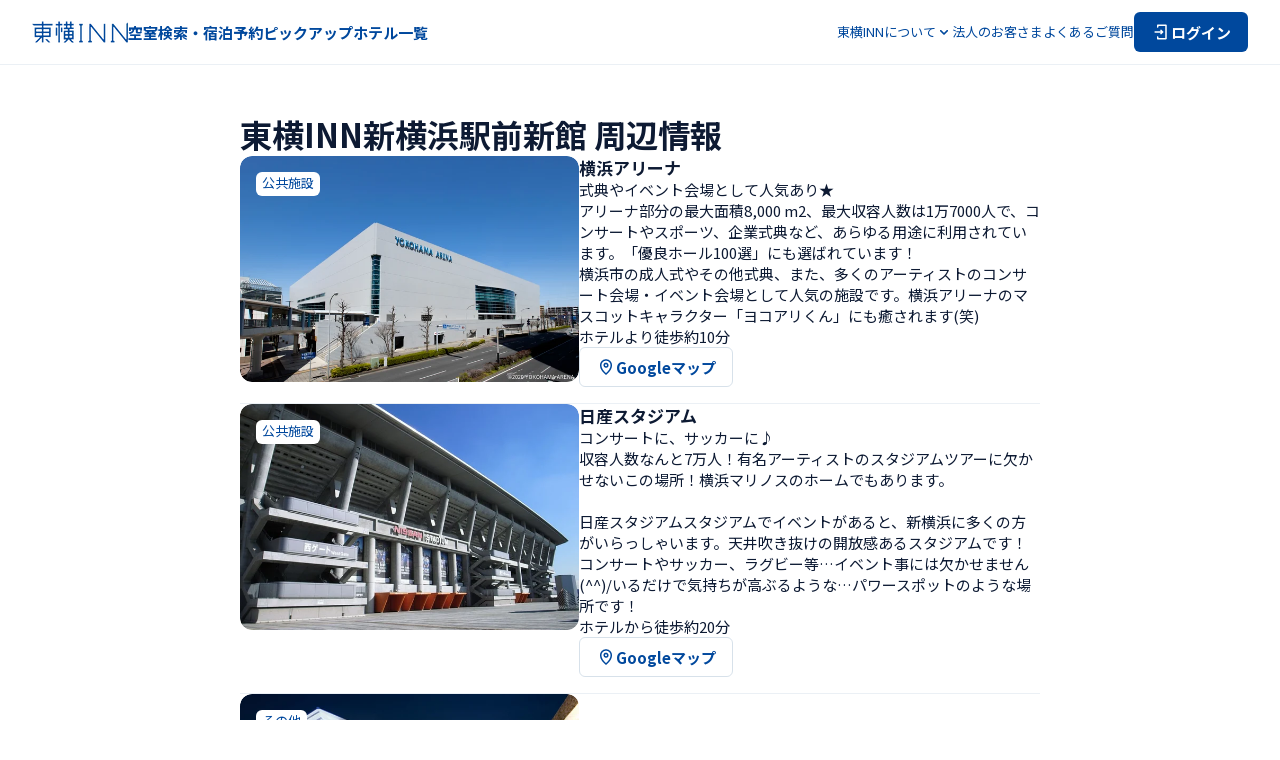

--- FILE ---
content_type: text/html; charset=utf-8
request_url: https://www.toyoko-inn.com/search/detail/00061/info/
body_size: 70271
content:
<!DOCTYPE html><html lang="ja"><head><meta charSet="utf-8"/><meta name="viewport" content="width=device-width, initial-scale=1.0, maximum-scale=1.0" class="jsx-422509146"/><title>【東横イン公式】東横INN新横浜駅前新館 周辺情報｜ホテル・ビジネスホテル予約</title><meta name="description" content="東横INN新横浜駅前新館の周辺情報をご紹介いたします。当サイトからの予約が最安値！会員登録や事前カード決済でさらにお得に！ビジネス出張、観光、 格安旅行など幅広い用途でご利用ください。"/><meta content="【東横イン公式】東横INN新横浜駅前新館 周辺情報｜ホテル・ビジネスホテル予約" property="og:title"/><meta content="東横INN新横浜駅前新館の周辺情報をご紹介いたします。当サイトからの予約が最安値！会員登録や事前カード決済でさらにお得に！ビジネス出張、観光、 格安旅行など幅広い用途でご利用ください。" property="og:description"/><meta content="https://www.toyoko-inn.com/images/ogp/ogp_default.png" property="og:image"/><meta content="summary_large_image" name="twitter:card"/><script type="application/ld+json">{"@context":"https://schema.org","@type":"Article","mainEntityOfPage":{"@type":"WebPage","@id":"https://www.toyoko-inn.com/search/detail/00061/info/"},"headline":"東横INN新横浜駅前新館 周辺情報","author":{"@type":"Organization","name":"東横INN"},"publisher":{"@type":"Organization","name":"東横INN"}}</script><script type="application/ld+json">{"@context":"https://schema.org","@type":"Hotel","name":"東横INN新横浜駅前新館","address":{"@type":"PostalAddress","streetAddress":"港北区新横浜2-2-14","addressLocality":"横浜市","addressRegion":"神奈川県","addressCountry":"JP"},"@id":"https://www.toyoko-inn.com/search/detail/00061/info/","author":{"@type":"Organization","name":"株式会社 東横イン","url":"https://www.toyoko-inn.com","logo":"https://www.toyoko-inn.com/images/logo_icon.png"},"geo":{"@type":"GeoCoordinates","latitude":35.506929,"longitude":139.613967},"url":"https://www.toyoko-inn.com/search/detail/00061/info/","telephone":"045-470-1045"}</script><script type="application/ld+json">{"@context":"https://schema.org","@type":"LodgingBusiness","name":"東横イン","legalName":"株式会社東横イン","logo":"https://www.toyoko-inn.com/images/logo_icon.png","address":{"@type":"PostalAddress","streetAddress":"新蒲田1-7-4","addressLocality":"大田区","addressRegion":"東京都","postalCode":"144-0054","addressCountry":"JP"},"url":"https://www.toyoko-inn.com/","sameAs":["https://www.toyoko-inn.co.jp/","https://twitter.com/ToyokoINN_JP","https://www.instagram.com/toyokoinn_official/","https://lin.ee/pBBsqjW","https://www.facebook.com/ToyokoInn","https://www.tiktok.com/@toyokoinn_official"]}</script><script type="application/ld+json">{"@context":"https://schema.org","@type":"BreadcrumbList","itemListElement":[{"@type":"ListItem","position":1,"name":"東横INNホーム","item":"https://www.toyoko-inn.com/"},{"@type":"ListItem","position":2,"name":"ホテル一覧","item":"https://www.toyoko-inn.com/hotel_list/"},{"@type":"ListItem","position":3,"name":"東横INN新横浜駅前新館","item":"https://www.toyoko-inn.com/[object%20Object]"},{"@type":"ListItem","position":4,"name":"周辺情報"}]}</script><meta name="next-head-count" content="12"/><script src="https://cmp.datasign.co/v2/215da8ef17/cmp.js" data-hide-icon="true" async=""></script><link rel="icon" href="/favicons/favicon.ico" sizes="any"/><link rel="icon" href="/favicons/icon.svg" type="image/svg+xml"/><link rel="apple-touch-icon" href="/favicons/apple-touch-icon.png"/><link rel="manifest" href="/favicons/manifest.webmanifest" crossorigin="use-credentials"/><link rel="alternate" hrefLang="ja" href="https://www.toyoko-inn.com"/><link rel="alternate" hrefLang="ko" href="https://www.toyoko-inn.com/korea"/><link rel="alternate" hrefLang="zh-TW" href="https://www.toyoko-inn.com/china"/><link rel="alternate" hrefLang="zh-CN" href="https://www.toyoko-inn.com/china_cn"/><link rel="alternate" hrefLang="x-default" href="https://www.toyoko-inn.com/eng"/><script>
          (function(w,d,s,l,i){w[l]=w[l]||[];w[l].push({'gtm.start': new Date().getTime(),event:'gtm.js'});var f=d.getElementsByTagName(s)[0], j=d.createElement(s),dl=l!='dataLayer'?'&l='+l:'';j.async=true;j.src= 'https://www.googletagmanager.com/gtm.js?id='+i+dl;f.parentNode.insertBefore(j,f); })(window,document,'script','dataLayer','GTM-526NN7X3');
                  </script><link rel="preload" href="/_next/static/media/f2dba9fbcf2f771b-s.p.woff2" as="font" type="font/woff2" crossorigin="anonymous" data-next-font="size-adjust"/><link rel="preload" href="/_next/static/media/1755441e3a2fa970-s.p.woff2" as="font" type="font/woff2" crossorigin="anonymous" data-next-font="size-adjust"/><link rel="preload" href="/_next/static/media/45cca0c1391027f2-s.p.woff2" as="font" type="font/woff2" crossorigin="anonymous" data-next-font="size-adjust"/><link rel="preload" href="/_next/static/media/493c3cff6f1bd7f1-s.p.woff2" as="font" type="font/woff2" crossorigin="anonymous" data-next-font="size-adjust"/><link rel="preload" href="/_next/static/media/a7d1cce8496465df-s.p.woff2" as="font" type="font/woff2" crossorigin="anonymous" data-next-font="size-adjust"/><link rel="preload" href="/_next/static/css/cbfa689afe35f6ee.css" as="style"/><link rel="stylesheet" href="/_next/static/css/cbfa689afe35f6ee.css" data-n-g=""/><link rel="preload" href="/_next/static/css/aa5925de5b2c7353.css" as="style"/><link rel="stylesheet" href="/_next/static/css/aa5925de5b2c7353.css" data-n-p=""/><link rel="preload" href="/_next/static/css/3d1b8c17518d7de9.css" as="style"/><link rel="stylesheet" href="/_next/static/css/3d1b8c17518d7de9.css" data-n-p=""/><noscript data-n-css=""></noscript><script defer="" nomodule="" src="/_next/static/chunks/polyfills-c67a75d1b6f99dc8.js"></script><script src="/_next/static/chunks/webpack-91028323e75ef55c.js" defer=""></script><script src="/_next/static/chunks/framework-ca706bf673a13738.js" defer=""></script><script src="/_next/static/chunks/main-08328b02c0aaac77.js" defer=""></script><script src="/_next/static/chunks/pages/_app-a19614746e77176a.js" defer=""></script><script src="/_next/static/chunks/1604-30a8d062f2061c10.js" defer=""></script><script src="/_next/static/chunks/8272-3f54f1d996d33e91.js" defer=""></script><script src="/_next/static/chunks/1533-cc724b5d4d9160ce.js" defer=""></script><script src="/_next/static/chunks/6142-57e34b9aa0a1aca5.js" defer=""></script><script src="/_next/static/chunks/pages/search/detail/%5BhotelCode%5D/info-09024a9ac1d23f2d.js" defer=""></script><script src="/_next/static/YNCXrZt5gzRyrAOPZu_ER/_buildManifest.js" defer=""></script><script src="/_next/static/YNCXrZt5gzRyrAOPZu_ER/_ssgManifest.js" defer=""></script><style id="__jsx-422509146">body{font-family:'__Noto_Sans_JP_14aa68', '__Noto_Sans_JP_Fallback_14aa68'}</style></head><body><div><!-- Google Tag Manager (noscript) --><noscript><iframe src="https://www.googletagmanager.com/ns.html?id=GTM-526NN7X3" height="0" width="0" style="display:none;visibility:hidden"></iframe></noscript><!-- End Google Tag Manager (noscript) --></div><div id="__next"><div class="BasicLayout_all-wrapper__O_II3"><header class="Header_header-component__W0SZt"><div class="Header_header-inner__3zkY7"><a class="Header_logo__WUN9b" href="/"><img alt="東横INNのロゴ" loading="lazy" width="96" height="24" decoding="async" data-nimg="1" class="Image_image-component__beccw Image_-loading__RhfbX" style="color:transparent" srcSet="/_next/image?url=%2Fimages%2Flogo_icon.png&amp;w=96&amp;q=75 1x, /_next/image?url=%2Fimages%2Flogo_icon.png&amp;w=256&amp;q=75 2x" src="/_next/image?url=%2Fimages%2Flogo_icon.png&amp;w=256&amp;q=75"/></a><nav class="HeaderNavPC_nav-component__3Hge5"><ul class="HeaderNavPC_links__gOZlm HeaderNavPC_-bold__spTe6"><li><button class="HeaderNavPC_trigger-button__OiqB1 HeaderNavPC_hover-anime__lLTvX">空室検索・宿泊予約</button></li><li><a class="HeaderNavPC_hover-anime__lLTvX" href="/campaign/">ピックアップ</a></li><li><a class="HeaderNavPC_hover-anime__lLTvX" href="/hotel_list/">ホテル一覧</a></li></ul><ul class="HeaderNavPC_links__gOZlm HeaderNavPC_-normal__HCt2f"><li><button type="button" aria-haspopup="dialog" aria-expanded="false" aria-controls="radix-:Rqailm:" data-state="closed" class="HeaderNavPC_dropdown-trigger__uVmVb"><span>東横INNについて</span><div class="HeaderNavPC_icon__DitRf HeaderNavPC_-down__O8_yt"><svg xmlns="http://www.w3.org/2000/svg" viewBox="0 0 24 24" fill="none" width="16" height="16" stroke="#00489D"><path d="M17 10L12 15L7 10" stroke-width="1.5" stroke-linecap="round" stroke-linejoin="round"></path></svg></div><div class="HeaderNavPC_icon__DitRf HeaderNavPC_-up__BLchn"><svg xmlns="http://www.w3.org/2000/svg" viewBox="0 0 24 24" fill="none" width="16" height="16" stroke="#00489D"><path d="M17 14L12 9L7 14" stroke-width="1.5" stroke-linecap="round" stroke-linejoin="round"></path></svg></div></button></li><li><a class="HeaderNavPC_hover-anime__lLTvX" href="/business/">法人のお客さま</a></li><li><a class="HeaderNavPC_hover-anime__lLTvX" href="/faq/">よくあるご質問</a></li><li><a href="/login/"><button type="button" class="Action_action-button__qFzyI HeaderNavPC_login-button__9jImL"><svg width="20" height="20" viewBox="0 0 24 24" fill="none" xmlns="http://www.w3.org/2000/svg" stroke="#FFF" stroke-width="1.5" stroke-linecap="round" stroke-linejoin="round"><path d="M8 6V4H18V20H8V18"></path><path d="M12 10L14 12M14 12L12 14M14 12H5"></path></svg><span>ログイン</span></button></a></li></ul></nav><div class="HeaderNavSP_nav-component__EMlpQ"><button class="HeaderNavSP_button__tw_Jv"><svg width="28" height="28" viewBox="0 0 24 24" fill="none" xmlns="http://www.w3.org/2000/svg" stroke="#00489D" stroke-width="1.5" stroke-linecap="round" stroke-linejoin="round"><path d="M8 6V4H18V20H8V18"></path><path d="M12 10L14 12M14 12L12 14M14 12H5"></path></svg></button><button class="HeaderNavSP_menu-trigger__Vvvx_" type="button" aria-haspopup="dialog" aria-expanded="false" aria-controls="radix-:Rbailm:" data-state="closed"><svg xmlns="http://www.w3.org/2000/svg" viewBox="0 0 24 24" fill="none" stroke-width="1.5" stroke-linecap="round" stroke-linejoin="round" width="28" height="28" stroke="#00489D"><path d="M3 6H21"></path><path d="M3 12H21"></path><path d="M3 18H21"></path></svg></button></div></div></header><div class="Header_border-bottom__K3TaB"></div><main class="BasicLayout_component-basic-layout__SSjL0"><div class="BasicLayout_content__sN2Em"><div class="info_hotel-surroundings-information-page__h36l9"><h1 class="info_title__k9yEl">東横INN新横浜駅前新館 周辺情報</h1><div class="info_list__PP9nd"><div id="64E4699DA0BAE" class="HotelSurroundingsInformationItem_hotel-surroundings-information-item-component__odEqq"><div class="HotelSurroundingsInformationItem_slider-wrapper__EEKvz"><div class="HotelSurroundingsInformationItem_slider-container__PRbnm"><div class="keen-slider"><div class="HotelSurroundingsInformationItem_slider-image__hvZkh HotelSurroundingsInformationItem_-single__QWUHg keen-slider__slide"><div class="HotelSurroundingsInformationItem_image__m_mIw"><img alt="" loading="lazy" decoding="async" data-nimg="fill" class="Image_image-component__beccw Image_-loading__RhfbX Image_-default___y1MY" style="position:absolute;height:100%;width:100%;left:0;top:0;right:0;bottom:0;color:transparent" sizes="(max-width: 767px) 100vw, 320px" srcSet="https://toyoko-inn.imagewave.pictures/VWpiLyLtcvRVWyQu7uCPCT?width=640 640w, https://toyoko-inn.imagewave.pictures/VWpiLyLtcvRVWyQu7uCPCT?width=750 750w, https://toyoko-inn.imagewave.pictures/VWpiLyLtcvRVWyQu7uCPCT?width=828 828w, https://toyoko-inn.imagewave.pictures/VWpiLyLtcvRVWyQu7uCPCT?width=1080 1080w, https://toyoko-inn.imagewave.pictures/VWpiLyLtcvRVWyQu7uCPCT?width=1200 1200w, https://toyoko-inn.imagewave.pictures/VWpiLyLtcvRVWyQu7uCPCT?width=1920 1920w, https://toyoko-inn.imagewave.pictures/VWpiLyLtcvRVWyQu7uCPCT?width=2048 2048w, https://toyoko-inn.imagewave.pictures/VWpiLyLtcvRVWyQu7uCPCT?width=3840 3840w" src="https://toyoko-inn.imagewave.pictures/VWpiLyLtcvRVWyQu7uCPCT?width=3840"/></div></div></div></div><div class="HotelSurroundingsInformationItem_arrow__zC4ZP HotelSurroundingsInformationItem_-left__kMir9 HotelSurroundingsInformationItem_-hidden__Ok1bp"><button class="Action_action-button__qFzyI Action_-secondary__LUK2A Action_-s__00PNB Action_-circle__8KCIE Action_-onlyicon__t9bBc"><svg xmlns="http://www.w3.org/2000/svg" viewBox="0 0 24 24" fill="none" stroke-width="1.5" stroke-linecap="round" stroke-linejoin="round" width="20" height="20" stroke="#00489D"><path d="M14 17L9 12L14 7"></path></svg></button></div><div class="HotelSurroundingsInformationItem_arrow__zC4ZP HotelSurroundingsInformationItem_-right__h1aNV HotelSurroundingsInformationItem_-hidden__Ok1bp"><button class="Action_action-button__qFzyI Action_-secondary__LUK2A Action_-s__00PNB Action_-circle__8KCIE Action_-onlyicon__t9bBc"><svg xmlns="http://www.w3.org/2000/svg" viewBox="0 0 24 24" fill="none" stroke-width="1.5" stroke-linecap="round" stroke-linejoin="round" width="20" height="20" stroke="#00489D"><path d="M10 17L15 12L10 7"></path></svg></button></div><div class="HotelSurroundingsInformationItem_tag__HLojs"><div class="Tag_tag-component__cGANu Tag_-tertiary__0HwLw Tag_-blue__vEqcL">公共施設</div></div></div><div class="HotelSurroundingsInformationItem_content__AyE4g"><div class="HotelSurroundingsInformationItem_outline__MX5C1"><h3 class="HotelSurroundingsInformationItem_name__kHOl_">横浜アリーナ</h3><p class="HotelSurroundingsInformationItem_description__7LTCc">式典やイベント会場として人気あり★
アリーナ部分の最大面積8,000 m2、最大収容人数は1万7000人で、コンサートやスポーツ、企業式典など、あらゆる用途に利用されています。「優良ホール100選」にも選ばれています！
横浜市の成人式やその他式典、また、多くのアーティストのコンサート会場・イベント会場として人気の施設です。横浜アリーナのマスコットキャラクター「ヨコアリくん」にも癒されます(笑)</p></div><p class="HotelSurroundingsInformationItem_access__0cr48">ホテルより徒歩約10分</p><div class="HotelSurroundingsInformationItem_links__ir7VD"><a class="HotelSurroundingsInformationItem_link__ScwMx" href="https://maps.google.com/maps?ll=35.512383,139.620087&amp;q=35.512383,139.620087" target="_blank" rel="noreferrer noopener"><svg xmlns="http://www.w3.org/2000/svg" viewBox="0 0 24 24" fill="none" width="20" height="20" stroke="#00489D"><path d="M18.375 9.875C18.375 15.1875 12 20.5 12 20.5C12 20.5 5.625 15.1875 5.625 9.875C5.625 6.35418 8.47918 3.5 12 3.5C15.5208 3.5 18.375 6.35418 18.375 9.875Z" stroke-width="1.5" stroke-linejoin="round"></path><circle cx="12" cy="9.875" r="2.125" stroke-width="1.5" stroke-linejoin="round"></circle></svg>Googleマップ</a></div></div></div><div id="64E4708C6DEEA" class="HotelSurroundingsInformationItem_hotel-surroundings-information-item-component__odEqq"><div class="HotelSurroundingsInformationItem_slider-wrapper__EEKvz"><div class="HotelSurroundingsInformationItem_slider-container__PRbnm"><div class="keen-slider"><div class="HotelSurroundingsInformationItem_slider-image__hvZkh HotelSurroundingsInformationItem_-single__QWUHg keen-slider__slide"><div class="HotelSurroundingsInformationItem_image__m_mIw"><img alt="" loading="lazy" decoding="async" data-nimg="fill" class="Image_image-component__beccw Image_-loading__RhfbX Image_-default___y1MY" style="position:absolute;height:100%;width:100%;left:0;top:0;right:0;bottom:0;color:transparent" sizes="(max-width: 767px) 100vw, 320px" srcSet="https://toyoko-inn.imagewave.pictures/z38CcAxCemvfLYxKwG8FRA?width=640 640w, https://toyoko-inn.imagewave.pictures/z38CcAxCemvfLYxKwG8FRA?width=750 750w, https://toyoko-inn.imagewave.pictures/z38CcAxCemvfLYxKwG8FRA?width=828 828w, https://toyoko-inn.imagewave.pictures/z38CcAxCemvfLYxKwG8FRA?width=1080 1080w, https://toyoko-inn.imagewave.pictures/z38CcAxCemvfLYxKwG8FRA?width=1200 1200w, https://toyoko-inn.imagewave.pictures/z38CcAxCemvfLYxKwG8FRA?width=1920 1920w, https://toyoko-inn.imagewave.pictures/z38CcAxCemvfLYxKwG8FRA?width=2048 2048w, https://toyoko-inn.imagewave.pictures/z38CcAxCemvfLYxKwG8FRA?width=3840 3840w" src="https://toyoko-inn.imagewave.pictures/z38CcAxCemvfLYxKwG8FRA?width=3840"/></div></div></div></div><div class="HotelSurroundingsInformationItem_arrow__zC4ZP HotelSurroundingsInformationItem_-left__kMir9 HotelSurroundingsInformationItem_-hidden__Ok1bp"><button class="Action_action-button__qFzyI Action_-secondary__LUK2A Action_-s__00PNB Action_-circle__8KCIE Action_-onlyicon__t9bBc"><svg xmlns="http://www.w3.org/2000/svg" viewBox="0 0 24 24" fill="none" stroke-width="1.5" stroke-linecap="round" stroke-linejoin="round" width="20" height="20" stroke="#00489D"><path d="M14 17L9 12L14 7"></path></svg></button></div><div class="HotelSurroundingsInformationItem_arrow__zC4ZP HotelSurroundingsInformationItem_-right__h1aNV HotelSurroundingsInformationItem_-hidden__Ok1bp"><button class="Action_action-button__qFzyI Action_-secondary__LUK2A Action_-s__00PNB Action_-circle__8KCIE Action_-onlyicon__t9bBc"><svg xmlns="http://www.w3.org/2000/svg" viewBox="0 0 24 24" fill="none" stroke-width="1.5" stroke-linecap="round" stroke-linejoin="round" width="20" height="20" stroke="#00489D"><path d="M10 17L15 12L10 7"></path></svg></button></div><div class="HotelSurroundingsInformationItem_tag__HLojs"><div class="Tag_tag-component__cGANu Tag_-tertiary__0HwLw Tag_-blue__vEqcL">公共施設</div></div></div><div class="HotelSurroundingsInformationItem_content__AyE4g"><div class="HotelSurroundingsInformationItem_outline__MX5C1"><h3 class="HotelSurroundingsInformationItem_name__kHOl_">日産スタジアム</h3><p class="HotelSurroundingsInformationItem_description__7LTCc">コンサートに、サッカーに♪
収容人数なんと7万人！有名アーティストのスタジアムツアーに欠かせないこの場所！横浜マリノスのホームでもあります。

日産スタジアムスタジアムでイベントがあると、新横浜に多くの方がいらっしゃいます。天井吹き抜けの開放感あるスタジアムです！コンサートやサッカー、ラグビー等…イベント事には欠かせません(^^)/いるだけで気持ちが高ぶるような…パワースポットのような場所です！</p></div><p class="HotelSurroundingsInformationItem_access__0cr48">ホテルから徒歩約20分</p><div class="HotelSurroundingsInformationItem_links__ir7VD"><a class="HotelSurroundingsInformationItem_link__ScwMx" href="https://maps.google.com/maps?ll=35.510277,139.606171&amp;q=35.510277,139.606171" target="_blank" rel="noreferrer noopener"><svg xmlns="http://www.w3.org/2000/svg" viewBox="0 0 24 24" fill="none" width="20" height="20" stroke="#00489D"><path d="M18.375 9.875C18.375 15.1875 12 20.5 12 20.5C12 20.5 5.625 15.1875 5.625 9.875C5.625 6.35418 8.47918 3.5 12 3.5C15.5208 3.5 18.375 6.35418 18.375 9.875Z" stroke-width="1.5" stroke-linejoin="round"></path><circle cx="12" cy="9.875" r="2.125" stroke-width="1.5" stroke-linejoin="round"></circle></svg>Googleマップ</a></div></div></div><div id="64EE918AD0E82" class="HotelSurroundingsInformationItem_hotel-surroundings-information-item-component__odEqq"><div class="HotelSurroundingsInformationItem_slider-wrapper__EEKvz"><div class="HotelSurroundingsInformationItem_slider-container__PRbnm"><div class="keen-slider"><div class="HotelSurroundingsInformationItem_slider-image__hvZkh HotelSurroundingsInformationItem_-single__QWUHg keen-slider__slide"><div class="HotelSurroundingsInformationItem_image__m_mIw"><img alt="" loading="lazy" decoding="async" data-nimg="fill" class="Image_image-component__beccw Image_-loading__RhfbX Image_-default___y1MY" style="position:absolute;height:100%;width:100%;left:0;top:0;right:0;bottom:0;color:transparent" sizes="(max-width: 767px) 100vw, 320px" srcSet="https://toyoko-inn.imagewave.pictures/cp3ZDhTqPUD8QpkniPU7pV?width=640 640w, https://toyoko-inn.imagewave.pictures/cp3ZDhTqPUD8QpkniPU7pV?width=750 750w, https://toyoko-inn.imagewave.pictures/cp3ZDhTqPUD8QpkniPU7pV?width=828 828w, https://toyoko-inn.imagewave.pictures/cp3ZDhTqPUD8QpkniPU7pV?width=1080 1080w, https://toyoko-inn.imagewave.pictures/cp3ZDhTqPUD8QpkniPU7pV?width=1200 1200w, https://toyoko-inn.imagewave.pictures/cp3ZDhTqPUD8QpkniPU7pV?width=1920 1920w, https://toyoko-inn.imagewave.pictures/cp3ZDhTqPUD8QpkniPU7pV?width=2048 2048w, https://toyoko-inn.imagewave.pictures/cp3ZDhTqPUD8QpkniPU7pV?width=3840 3840w" src="https://toyoko-inn.imagewave.pictures/cp3ZDhTqPUD8QpkniPU7pV?width=3840"/></div></div></div></div><div class="HotelSurroundingsInformationItem_arrow__zC4ZP HotelSurroundingsInformationItem_-left__kMir9 HotelSurroundingsInformationItem_-hidden__Ok1bp"><button class="Action_action-button__qFzyI Action_-secondary__LUK2A Action_-s__00PNB Action_-circle__8KCIE Action_-onlyicon__t9bBc"><svg xmlns="http://www.w3.org/2000/svg" viewBox="0 0 24 24" fill="none" stroke-width="1.5" stroke-linecap="round" stroke-linejoin="round" width="20" height="20" stroke="#00489D"><path d="M14 17L9 12L14 7"></path></svg></button></div><div class="HotelSurroundingsInformationItem_arrow__zC4ZP HotelSurroundingsInformationItem_-right__h1aNV HotelSurroundingsInformationItem_-hidden__Ok1bp"><button class="Action_action-button__qFzyI Action_-secondary__LUK2A Action_-s__00PNB Action_-circle__8KCIE Action_-onlyicon__t9bBc"><svg xmlns="http://www.w3.org/2000/svg" viewBox="0 0 24 24" fill="none" stroke-width="1.5" stroke-linecap="round" stroke-linejoin="round" width="20" height="20" stroke="#00489D"><path d="M10 17L15 12L10 7"></path></svg></button></div><div class="HotelSurroundingsInformationItem_tag__HLojs"><div class="Tag_tag-component__cGANu Tag_-tertiary__0HwLw Tag_-blue__vEqcL">その他</div></div></div><div class="HotelSurroundingsInformationItem_content__AyE4g"><div class="HotelSurroundingsInformationItem_outline__MX5C1"><h3 class="HotelSurroundingsInformationItem_name__kHOl_">港北の湯</h3><p class="HotelSurroundingsInformationItem_description__7LTCc">様々なお風呂、サウナ、お食事が揃い一日中寛げる空間となっております♪ 疲れた体をリフレッシュするのに最適です！</p></div><p class="HotelSurroundingsInformationItem_access__0cr48">『新横浜駅』(市営地下鉄/JR)からは、＜横浜市営バス300系統「仲町台」行乗車→【新開橋】 バス停下車＞</p><div class="HotelSurroundingsInformationItem_links__ir7VD"><a class="HotelSurroundingsInformationItem_link__ScwMx" href="https://maps.google.com/maps?ll=35.520962,139.591751&amp;q=35.520962,139.591751" target="_blank" rel="noreferrer noopener"><svg xmlns="http://www.w3.org/2000/svg" viewBox="0 0 24 24" fill="none" width="20" height="20" stroke="#00489D"><path d="M18.375 9.875C18.375 15.1875 12 20.5 12 20.5C12 20.5 5.625 15.1875 5.625 9.875C5.625 6.35418 8.47918 3.5 12 3.5C15.5208 3.5 18.375 6.35418 18.375 9.875Z" stroke-width="1.5" stroke-linejoin="round"></path><circle cx="12" cy="9.875" r="2.125" stroke-width="1.5" stroke-linejoin="round"></circle></svg>Googleマップ</a></div></div></div><div id="64EE93B9DC6E3" class="HotelSurroundingsInformationItem_hotel-surroundings-information-item-component__odEqq"><div class="HotelSurroundingsInformationItem_slider-wrapper__EEKvz"><div class="HotelSurroundingsInformationItem_slider-container__PRbnm"><div class="keen-slider"><div class="HotelSurroundingsInformationItem_slider-image__hvZkh HotelSurroundingsInformationItem_-single__QWUHg keen-slider__slide"><div class="HotelSurroundingsInformationItem_image__m_mIw"><img alt="" loading="lazy" decoding="async" data-nimg="fill" class="Image_image-component__beccw Image_-loading__RhfbX Image_-default___y1MY" style="position:absolute;height:100%;width:100%;left:0;top:0;right:0;bottom:0;color:transparent" sizes="(max-width: 767px) 100vw, 320px" srcSet="https://toyoko-inn.imagewave.pictures/gRn9wzM3ohxCPqYHrbcLEk?width=640 640w, https://toyoko-inn.imagewave.pictures/gRn9wzM3ohxCPqYHrbcLEk?width=750 750w, https://toyoko-inn.imagewave.pictures/gRn9wzM3ohxCPqYHrbcLEk?width=828 828w, https://toyoko-inn.imagewave.pictures/gRn9wzM3ohxCPqYHrbcLEk?width=1080 1080w, https://toyoko-inn.imagewave.pictures/gRn9wzM3ohxCPqYHrbcLEk?width=1200 1200w, https://toyoko-inn.imagewave.pictures/gRn9wzM3ohxCPqYHrbcLEk?width=1920 1920w, https://toyoko-inn.imagewave.pictures/gRn9wzM3ohxCPqYHrbcLEk?width=2048 2048w, https://toyoko-inn.imagewave.pictures/gRn9wzM3ohxCPqYHrbcLEk?width=3840 3840w" src="https://toyoko-inn.imagewave.pictures/gRn9wzM3ohxCPqYHrbcLEk?width=3840"/></div></div></div></div><div class="HotelSurroundingsInformationItem_arrow__zC4ZP HotelSurroundingsInformationItem_-left__kMir9 HotelSurroundingsInformationItem_-hidden__Ok1bp"><button class="Action_action-button__qFzyI Action_-secondary__LUK2A Action_-s__00PNB Action_-circle__8KCIE Action_-onlyicon__t9bBc"><svg xmlns="http://www.w3.org/2000/svg" viewBox="0 0 24 24" fill="none" stroke-width="1.5" stroke-linecap="round" stroke-linejoin="round" width="20" height="20" stroke="#00489D"><path d="M14 17L9 12L14 7"></path></svg></button></div><div class="HotelSurroundingsInformationItem_arrow__zC4ZP HotelSurroundingsInformationItem_-right__h1aNV HotelSurroundingsInformationItem_-hidden__Ok1bp"><button class="Action_action-button__qFzyI Action_-secondary__LUK2A Action_-s__00PNB Action_-circle__8KCIE Action_-onlyicon__t9bBc"><svg xmlns="http://www.w3.org/2000/svg" viewBox="0 0 24 24" fill="none" stroke-width="1.5" stroke-linecap="round" stroke-linejoin="round" width="20" height="20" stroke="#00489D"><path d="M10 17L15 12L10 7"></path></svg></button></div><div class="HotelSurroundingsInformationItem_tag__HLojs"><div class="Tag_tag-component__cGANu Tag_-tertiary__0HwLw Tag_-blue__vEqcL">病院</div></div></div><div class="HotelSurroundingsInformationItem_content__AyE4g"><div class="HotelSurroundingsInformationItem_outline__MX5C1"><h3 class="HotelSurroundingsInformationItem_name__kHOl_">横浜労災病院</h3></div><p class="HotelSurroundingsInformationItem_access__0cr48">ホテルより徒歩20分</p><div class="HotelSurroundingsInformationItem_links__ir7VD"><a class="HotelSurroundingsInformationItem_link__ScwMx" href="https://maps.google.com/maps?ll=35.511086,139.611374&amp;q=35.511086,139.611374" target="_blank" rel="noreferrer noopener"><svg xmlns="http://www.w3.org/2000/svg" viewBox="0 0 24 24" fill="none" width="20" height="20" stroke="#00489D"><path d="M18.375 9.875C18.375 15.1875 12 20.5 12 20.5C12 20.5 5.625 15.1875 5.625 9.875C5.625 6.35418 8.47918 3.5 12 3.5C15.5208 3.5 18.375 6.35418 18.375 9.875Z" stroke-width="1.5" stroke-linejoin="round"></path><circle cx="12" cy="9.875" r="2.125" stroke-width="1.5" stroke-linejoin="round"></circle></svg>Googleマップ</a></div></div></div><div id="64EE95B4E9BE7" class="HotelSurroundingsInformationItem_hotel-surroundings-information-item-component__odEqq"><div class="HotelSurroundingsInformationItem_slider-wrapper__EEKvz"><div class="HotelSurroundingsInformationItem_slider-container__PRbnm"><div class="keen-slider"><div class="HotelSurroundingsInformationItem_slider-image__hvZkh HotelSurroundingsInformationItem_-single__QWUHg keen-slider__slide"><div class="HotelSurroundingsInformationItem_image__m_mIw"><img alt="" loading="lazy" decoding="async" data-nimg="fill" class="Image_image-component__beccw Image_-loading__RhfbX Image_-default___y1MY" style="position:absolute;height:100%;width:100%;left:0;top:0;right:0;bottom:0;color:transparent" sizes="(max-width: 767px) 100vw, 320px" srcSet="https://toyoko-inn.imagewave.pictures/cSNW9dKKsYLcayvLVx3JNn?width=640 640w, https://toyoko-inn.imagewave.pictures/cSNW9dKKsYLcayvLVx3JNn?width=750 750w, https://toyoko-inn.imagewave.pictures/cSNW9dKKsYLcayvLVx3JNn?width=828 828w, https://toyoko-inn.imagewave.pictures/cSNW9dKKsYLcayvLVx3JNn?width=1080 1080w, https://toyoko-inn.imagewave.pictures/cSNW9dKKsYLcayvLVx3JNn?width=1200 1200w, https://toyoko-inn.imagewave.pictures/cSNW9dKKsYLcayvLVx3JNn?width=1920 1920w, https://toyoko-inn.imagewave.pictures/cSNW9dKKsYLcayvLVx3JNn?width=2048 2048w, https://toyoko-inn.imagewave.pictures/cSNW9dKKsYLcayvLVx3JNn?width=3840 3840w" src="https://toyoko-inn.imagewave.pictures/cSNW9dKKsYLcayvLVx3JNn?width=3840"/></div></div></div></div><div class="HotelSurroundingsInformationItem_arrow__zC4ZP HotelSurroundingsInformationItem_-left__kMir9 HotelSurroundingsInformationItem_-hidden__Ok1bp"><button class="Action_action-button__qFzyI Action_-secondary__LUK2A Action_-s__00PNB Action_-circle__8KCIE Action_-onlyicon__t9bBc"><svg xmlns="http://www.w3.org/2000/svg" viewBox="0 0 24 24" fill="none" stroke-width="1.5" stroke-linecap="round" stroke-linejoin="round" width="20" height="20" stroke="#00489D"><path d="M14 17L9 12L14 7"></path></svg></button></div><div class="HotelSurroundingsInformationItem_arrow__zC4ZP HotelSurroundingsInformationItem_-right__h1aNV HotelSurroundingsInformationItem_-hidden__Ok1bp"><button class="Action_action-button__qFzyI Action_-secondary__LUK2A Action_-s__00PNB Action_-circle__8KCIE Action_-onlyicon__t9bBc"><svg xmlns="http://www.w3.org/2000/svg" viewBox="0 0 24 24" fill="none" stroke-width="1.5" stroke-linecap="round" stroke-linejoin="round" width="20" height="20" stroke="#00489D"><path d="M10 17L15 12L10 7"></path></svg></button></div><div class="HotelSurroundingsInformationItem_tag__HLojs"><div class="Tag_tag-component__cGANu Tag_-tertiary__0HwLw Tag_-blue__vEqcL">観光</div></div></div><div class="HotelSurroundingsInformationItem_content__AyE4g"><div class="HotelSurroundingsInformationItem_outline__MX5C1"><h3 class="HotelSurroundingsInformationItem_name__kHOl_">KOSÉ新横浜スケートセンター</h3><p class="HotelSurroundingsInformationItem_description__7LTCc">著名なスケーターさんたちのアイスショーも多く開催される聖地です</p></div><p class="HotelSurroundingsInformationItem_access__0cr48">ホテルより徒歩5分</p><div class="HotelSurroundingsInformationItem_links__ir7VD"><a class="HotelSurroundingsInformationItem_link__ScwMx" href="https://maps.google.com/maps?ll=35.50873616486802,139.6127387767284&amp;q=35.50873616486802,139.6127387767284" target="_blank" rel="noreferrer noopener"><svg xmlns="http://www.w3.org/2000/svg" viewBox="0 0 24 24" fill="none" width="20" height="20" stroke="#00489D"><path d="M18.375 9.875C18.375 15.1875 12 20.5 12 20.5C12 20.5 5.625 15.1875 5.625 9.875C5.625 6.35418 8.47918 3.5 12 3.5C15.5208 3.5 18.375 6.35418 18.375 9.875Z" stroke-width="1.5" stroke-linejoin="round"></path><circle cx="12" cy="9.875" r="2.125" stroke-width="1.5" stroke-linejoin="round"></circle></svg>Googleマップ</a></div></div></div><div id="64EEC76549B4E" class="HotelSurroundingsInformationItem_hotel-surroundings-information-item-component__odEqq"><div class="HotelSurroundingsInformationItem_slider-wrapper__EEKvz"><div class="HotelSurroundingsInformationItem_slider-container__PRbnm"><div class="keen-slider"><div class="HotelSurroundingsInformationItem_slider-image__hvZkh HotelSurroundingsInformationItem_-single__QWUHg keen-slider__slide"><div class="HotelSurroundingsInformationItem_image__m_mIw"><img alt="" loading="lazy" decoding="async" data-nimg="fill" class="Image_image-component__beccw Image_-loading__RhfbX Image_-default___y1MY" style="position:absolute;height:100%;width:100%;left:0;top:0;right:0;bottom:0;color:transparent" sizes="(max-width: 767px) 100vw, 320px" srcSet="/_next/image?url=https%3A%2F%2Frimage.gnst.jp%2Frest%2Fimg%2Fhdu0unug0000%2Fs_004w.jpg%3Ft%3D1767379250&amp;w=640&amp;q=75 640w, /_next/image?url=https%3A%2F%2Frimage.gnst.jp%2Frest%2Fimg%2Fhdu0unug0000%2Fs_004w.jpg%3Ft%3D1767379250&amp;w=750&amp;q=75 750w, /_next/image?url=https%3A%2F%2Frimage.gnst.jp%2Frest%2Fimg%2Fhdu0unug0000%2Fs_004w.jpg%3Ft%3D1767379250&amp;w=828&amp;q=75 828w, /_next/image?url=https%3A%2F%2Frimage.gnst.jp%2Frest%2Fimg%2Fhdu0unug0000%2Fs_004w.jpg%3Ft%3D1767379250&amp;w=1080&amp;q=75 1080w, /_next/image?url=https%3A%2F%2Frimage.gnst.jp%2Frest%2Fimg%2Fhdu0unug0000%2Fs_004w.jpg%3Ft%3D1767379250&amp;w=1200&amp;q=75 1200w, /_next/image?url=https%3A%2F%2Frimage.gnst.jp%2Frest%2Fimg%2Fhdu0unug0000%2Fs_004w.jpg%3Ft%3D1767379250&amp;w=1920&amp;q=75 1920w, /_next/image?url=https%3A%2F%2Frimage.gnst.jp%2Frest%2Fimg%2Fhdu0unug0000%2Fs_004w.jpg%3Ft%3D1767379250&amp;w=2048&amp;q=75 2048w, /_next/image?url=https%3A%2F%2Frimage.gnst.jp%2Frest%2Fimg%2Fhdu0unug0000%2Fs_004w.jpg%3Ft%3D1767379250&amp;w=3840&amp;q=75 3840w" src="/_next/image?url=https%3A%2F%2Frimage.gnst.jp%2Frest%2Fimg%2Fhdu0unug0000%2Fs_004w.jpg%3Ft%3D1767379250&amp;w=3840&amp;q=75"/></div></div></div></div><div class="HotelSurroundingsInformationItem_arrow__zC4ZP HotelSurroundingsInformationItem_-left__kMir9 HotelSurroundingsInformationItem_-hidden__Ok1bp"><button class="Action_action-button__qFzyI Action_-secondary__LUK2A Action_-s__00PNB Action_-circle__8KCIE Action_-onlyicon__t9bBc"><svg xmlns="http://www.w3.org/2000/svg" viewBox="0 0 24 24" fill="none" stroke-width="1.5" stroke-linecap="round" stroke-linejoin="round" width="20" height="20" stroke="#00489D"><path d="M14 17L9 12L14 7"></path></svg></button></div><div class="HotelSurroundingsInformationItem_arrow__zC4ZP HotelSurroundingsInformationItem_-right__h1aNV HotelSurroundingsInformationItem_-hidden__Ok1bp"><button class="Action_action-button__qFzyI Action_-secondary__LUK2A Action_-s__00PNB Action_-circle__8KCIE Action_-onlyicon__t9bBc"><svg xmlns="http://www.w3.org/2000/svg" viewBox="0 0 24 24" fill="none" stroke-width="1.5" stroke-linecap="round" stroke-linejoin="round" width="20" height="20" stroke="#00489D"><path d="M10 17L15 12L10 7"></path></svg></button></div><div class="HotelSurroundingsInformationItem_tag__HLojs"><div class="Tag_tag-component__cGANu Tag_-tertiary__0HwLw Tag_-blue__vEqcL">グルメ</div></div></div><div class="HotelSurroundingsInformationItem_content__AyE4g"><div class="HotelSurroundingsInformationItem_outline__MX5C1"><h3 class="HotelSurroundingsInformationItem_name__kHOl_">個室中華 芳香園 新横浜本店</h3><p class="HotelSurroundingsInformationItem_description__7LTCc">【季節の宴会】祝25周年記念感謝祭！ 各種ご宴会ご予約承り中。 宴会もフリーもお得なクーポン満載。</p></div><p class="HotelSurroundingsInformationItem_access__0cr48">ＪＲ新横浜駅北口 徒歩3分  横浜市営地下鉄新横浜駅 徒歩2分</p><div class="HotelSurroundingsInformationItem_links__ir7VD"><a class="HotelSurroundingsInformationItem_link__ScwMx" href="https://maps.google.com/maps?ll=35.508420,139.614742&amp;q=35.508420,139.614742" target="_blank" rel="noreferrer noopener"><svg xmlns="http://www.w3.org/2000/svg" viewBox="0 0 24 24" fill="none" width="20" height="20" stroke="#00489D"><path d="M18.375 9.875C18.375 15.1875 12 20.5 12 20.5C12 20.5 5.625 15.1875 5.625 9.875C5.625 6.35418 8.47918 3.5 12 3.5C15.5208 3.5 18.375 6.35418 18.375 9.875Z" stroke-width="1.5" stroke-linejoin="round"></path><circle cx="12" cy="9.875" r="2.125" stroke-width="1.5" stroke-linejoin="round"></circle></svg>Googleマップ</a><a class="HotelSurroundingsInformationItem_link__ScwMx" href="https://r.gnavi.co.jp/g985800/" target="_blank" rel="noreferrer noopener"><svg width="20" height="20" viewBox="0 0 24 24" fill="none" xmlns="http://www.w3.org/2000/svg" stroke="#00489D" stroke-width="1.5" stroke-linecap="round" stroke-linejoin="round"><path d="M5 3V6.94C5 8.49 6.25 9.75 7.8 9.75C9.35 9.75 10.6 8.49 10.6 6.94V3"></path><path d="M7.79999 3V21"></path><path d="M18.6 13.13H15.22V6C15.22 4.34 16.56 3 18.22 3H18.6V21"></path></svg>ぐるなび</a></div></div></div><div id="64EED0A794A62" class="HotelSurroundingsInformationItem_hotel-surroundings-information-item-component__odEqq"><div class="HotelSurroundingsInformationItem_slider-wrapper__EEKvz"><div class="HotelSurroundingsInformationItem_slider-container__PRbnm"><div class="keen-slider"><div class="HotelSurroundingsInformationItem_slider-image__hvZkh HotelSurroundingsInformationItem_-single__QWUHg keen-slider__slide"><div class="HotelSurroundingsInformationItem_image__m_mIw"><img alt="" loading="lazy" decoding="async" data-nimg="fill" class="Image_image-component__beccw Image_-loading__RhfbX Image_-default___y1MY" style="position:absolute;height:100%;width:100%;left:0;top:0;right:0;bottom:0;color:transparent" sizes="(max-width: 767px) 100vw, 320px" srcSet="/_next/image?url=https%3A%2F%2Frimage.gnst.jp%2Frest%2Fimg%2F5tnkzbc60000%2Fs_0031.jpg%3Ft%3D1767379272&amp;w=640&amp;q=75 640w, /_next/image?url=https%3A%2F%2Frimage.gnst.jp%2Frest%2Fimg%2F5tnkzbc60000%2Fs_0031.jpg%3Ft%3D1767379272&amp;w=750&amp;q=75 750w, /_next/image?url=https%3A%2F%2Frimage.gnst.jp%2Frest%2Fimg%2F5tnkzbc60000%2Fs_0031.jpg%3Ft%3D1767379272&amp;w=828&amp;q=75 828w, /_next/image?url=https%3A%2F%2Frimage.gnst.jp%2Frest%2Fimg%2F5tnkzbc60000%2Fs_0031.jpg%3Ft%3D1767379272&amp;w=1080&amp;q=75 1080w, /_next/image?url=https%3A%2F%2Frimage.gnst.jp%2Frest%2Fimg%2F5tnkzbc60000%2Fs_0031.jpg%3Ft%3D1767379272&amp;w=1200&amp;q=75 1200w, /_next/image?url=https%3A%2F%2Frimage.gnst.jp%2Frest%2Fimg%2F5tnkzbc60000%2Fs_0031.jpg%3Ft%3D1767379272&amp;w=1920&amp;q=75 1920w, /_next/image?url=https%3A%2F%2Frimage.gnst.jp%2Frest%2Fimg%2F5tnkzbc60000%2Fs_0031.jpg%3Ft%3D1767379272&amp;w=2048&amp;q=75 2048w, /_next/image?url=https%3A%2F%2Frimage.gnst.jp%2Frest%2Fimg%2F5tnkzbc60000%2Fs_0031.jpg%3Ft%3D1767379272&amp;w=3840&amp;q=75 3840w" src="/_next/image?url=https%3A%2F%2Frimage.gnst.jp%2Frest%2Fimg%2F5tnkzbc60000%2Fs_0031.jpg%3Ft%3D1767379272&amp;w=3840&amp;q=75"/></div></div></div></div><div class="HotelSurroundingsInformationItem_arrow__zC4ZP HotelSurroundingsInformationItem_-left__kMir9 HotelSurroundingsInformationItem_-hidden__Ok1bp"><button class="Action_action-button__qFzyI Action_-secondary__LUK2A Action_-s__00PNB Action_-circle__8KCIE Action_-onlyicon__t9bBc"><svg xmlns="http://www.w3.org/2000/svg" viewBox="0 0 24 24" fill="none" stroke-width="1.5" stroke-linecap="round" stroke-linejoin="round" width="20" height="20" stroke="#00489D"><path d="M14 17L9 12L14 7"></path></svg></button></div><div class="HotelSurroundingsInformationItem_arrow__zC4ZP HotelSurroundingsInformationItem_-right__h1aNV HotelSurroundingsInformationItem_-hidden__Ok1bp"><button class="Action_action-button__qFzyI Action_-secondary__LUK2A Action_-s__00PNB Action_-circle__8KCIE Action_-onlyicon__t9bBc"><svg xmlns="http://www.w3.org/2000/svg" viewBox="0 0 24 24" fill="none" stroke-width="1.5" stroke-linecap="round" stroke-linejoin="round" width="20" height="20" stroke="#00489D"><path d="M10 17L15 12L10 7"></path></svg></button></div><div class="HotelSurroundingsInformationItem_tag__HLojs"><div class="Tag_tag-component__cGANu Tag_-tertiary__0HwLw Tag_-blue__vEqcL">グルメ</div></div></div><div class="HotelSurroundingsInformationItem_content__AyE4g"><div class="HotelSurroundingsInformationItem_outline__MX5C1"><h3 class="HotelSurroundingsInformationItem_name__kHOl_">YI－CHANG</h3><p class="HotelSurroundingsInformationItem_description__7LTCc">【送別会・歓迎会・宴会 ３，０００円～】五つ星の担々麺が入った宴会コースがオススメ♪ クセにある旨みと辛味が絶妙！</p></div><p class="HotelSurroundingsInformationItem_access__0cr48">ＪＲ横浜線新横浜駅 徒歩3分  横浜市営地下鉄新横浜駅8番出口 徒歩1分</p><div class="HotelSurroundingsInformationItem_links__ir7VD"><a class="HotelSurroundingsInformationItem_link__ScwMx" href="https://maps.google.com/maps?ll=35.509733,139.614847&amp;q=35.509733,139.614847" target="_blank" rel="noreferrer noopener"><svg xmlns="http://www.w3.org/2000/svg" viewBox="0 0 24 24" fill="none" width="20" height="20" stroke="#00489D"><path d="M18.375 9.875C18.375 15.1875 12 20.5 12 20.5C12 20.5 5.625 15.1875 5.625 9.875C5.625 6.35418 8.47918 3.5 12 3.5C15.5208 3.5 18.375 6.35418 18.375 9.875Z" stroke-width="1.5" stroke-linejoin="round"></path><circle cx="12" cy="9.875" r="2.125" stroke-width="1.5" stroke-linejoin="round"></circle></svg>Googleマップ</a><a class="HotelSurroundingsInformationItem_link__ScwMx" href="https://r.gnavi.co.jp/gabj900/" target="_blank" rel="noreferrer noopener"><svg width="20" height="20" viewBox="0 0 24 24" fill="none" xmlns="http://www.w3.org/2000/svg" stroke="#00489D" stroke-width="1.5" stroke-linecap="round" stroke-linejoin="round"><path d="M5 3V6.94C5 8.49 6.25 9.75 7.8 9.75C9.35 9.75 10.6 8.49 10.6 6.94V3"></path><path d="M7.79999 3V21"></path><path d="M18.6 13.13H15.22V6C15.22 4.34 16.56 3 18.22 3H18.6V21"></path></svg>ぐるなび</a></div></div></div><div id="64EF05B5ADAA8" class="HotelSurroundingsInformationItem_hotel-surroundings-information-item-component__odEqq"><div class="HotelSurroundingsInformationItem_slider-wrapper__EEKvz"><div class="HotelSurroundingsInformationItem_slider-container__PRbnm"><div class="keen-slider"><div class="HotelSurroundingsInformationItem_slider-image__hvZkh keen-slider__slide"><div class="HotelSurroundingsInformationItem_image__m_mIw"><img alt="" loading="lazy" decoding="async" data-nimg="fill" class="Image_image-component__beccw Image_-loading__RhfbX Image_-default___y1MY" style="position:absolute;height:100%;width:100%;left:0;top:0;right:0;bottom:0;color:transparent" sizes="(max-width: 767px) 100vw, 320px" srcSet="https://toyoko-inn.imagewave.pictures/d42uyWUQykE7wViSTW7nHe?width=640 640w, https://toyoko-inn.imagewave.pictures/d42uyWUQykE7wViSTW7nHe?width=750 750w, https://toyoko-inn.imagewave.pictures/d42uyWUQykE7wViSTW7nHe?width=828 828w, https://toyoko-inn.imagewave.pictures/d42uyWUQykE7wViSTW7nHe?width=1080 1080w, https://toyoko-inn.imagewave.pictures/d42uyWUQykE7wViSTW7nHe?width=1200 1200w, https://toyoko-inn.imagewave.pictures/d42uyWUQykE7wViSTW7nHe?width=1920 1920w, https://toyoko-inn.imagewave.pictures/d42uyWUQykE7wViSTW7nHe?width=2048 2048w, https://toyoko-inn.imagewave.pictures/d42uyWUQykE7wViSTW7nHe?width=3840 3840w" src="https://toyoko-inn.imagewave.pictures/d42uyWUQykE7wViSTW7nHe?width=3840"/></div></div><div class="HotelSurroundingsInformationItem_slider-image__hvZkh keen-slider__slide"><div class="HotelSurroundingsInformationItem_image__m_mIw"><img alt="" loading="lazy" decoding="async" data-nimg="fill" class="Image_image-component__beccw Image_-loading__RhfbX Image_-default___y1MY" style="position:absolute;height:100%;width:100%;left:0;top:0;right:0;bottom:0;color:transparent" sizes="(max-width: 767px) 100vw, 320px" srcSet="https://toyoko-inn.imagewave.pictures/WNs8CXg36znqQcQbMj7WRV?width=640 640w, https://toyoko-inn.imagewave.pictures/WNs8CXg36znqQcQbMj7WRV?width=750 750w, https://toyoko-inn.imagewave.pictures/WNs8CXg36znqQcQbMj7WRV?width=828 828w, https://toyoko-inn.imagewave.pictures/WNs8CXg36znqQcQbMj7WRV?width=1080 1080w, https://toyoko-inn.imagewave.pictures/WNs8CXg36znqQcQbMj7WRV?width=1200 1200w, https://toyoko-inn.imagewave.pictures/WNs8CXg36znqQcQbMj7WRV?width=1920 1920w, https://toyoko-inn.imagewave.pictures/WNs8CXg36znqQcQbMj7WRV?width=2048 2048w, https://toyoko-inn.imagewave.pictures/WNs8CXg36znqQcQbMj7WRV?width=3840 3840w" src="https://toyoko-inn.imagewave.pictures/WNs8CXg36znqQcQbMj7WRV?width=3840"/></div></div><div class="HotelSurroundingsInformationItem_slider-image__hvZkh keen-slider__slide"><div class="HotelSurroundingsInformationItem_image__m_mIw"><img alt="" loading="lazy" decoding="async" data-nimg="fill" class="Image_image-component__beccw Image_-loading__RhfbX Image_-default___y1MY" style="position:absolute;height:100%;width:100%;left:0;top:0;right:0;bottom:0;color:transparent" sizes="(max-width: 767px) 100vw, 320px" srcSet="https://toyoko-inn.imagewave.pictures/ppSGc3y3NfR22Q694dxUHM?width=640 640w, https://toyoko-inn.imagewave.pictures/ppSGc3y3NfR22Q694dxUHM?width=750 750w, https://toyoko-inn.imagewave.pictures/ppSGc3y3NfR22Q694dxUHM?width=828 828w, https://toyoko-inn.imagewave.pictures/ppSGc3y3NfR22Q694dxUHM?width=1080 1080w, https://toyoko-inn.imagewave.pictures/ppSGc3y3NfR22Q694dxUHM?width=1200 1200w, https://toyoko-inn.imagewave.pictures/ppSGc3y3NfR22Q694dxUHM?width=1920 1920w, https://toyoko-inn.imagewave.pictures/ppSGc3y3NfR22Q694dxUHM?width=2048 2048w, https://toyoko-inn.imagewave.pictures/ppSGc3y3NfR22Q694dxUHM?width=3840 3840w" src="https://toyoko-inn.imagewave.pictures/ppSGc3y3NfR22Q694dxUHM?width=3840"/></div></div><div class="HotelSurroundingsInformationItem_slider-image__hvZkh keen-slider__slide"><div class="HotelSurroundingsInformationItem_image__m_mIw"><img alt="" loading="lazy" decoding="async" data-nimg="fill" class="Image_image-component__beccw Image_-loading__RhfbX Image_-default___y1MY" style="position:absolute;height:100%;width:100%;left:0;top:0;right:0;bottom:0;color:transparent" sizes="(max-width: 767px) 100vw, 320px" srcSet="https://toyoko-inn.imagewave.pictures/5UsWdj7mECF9YsXf2kL764?width=640 640w, https://toyoko-inn.imagewave.pictures/5UsWdj7mECF9YsXf2kL764?width=750 750w, https://toyoko-inn.imagewave.pictures/5UsWdj7mECF9YsXf2kL764?width=828 828w, https://toyoko-inn.imagewave.pictures/5UsWdj7mECF9YsXf2kL764?width=1080 1080w, https://toyoko-inn.imagewave.pictures/5UsWdj7mECF9YsXf2kL764?width=1200 1200w, https://toyoko-inn.imagewave.pictures/5UsWdj7mECF9YsXf2kL764?width=1920 1920w, https://toyoko-inn.imagewave.pictures/5UsWdj7mECF9YsXf2kL764?width=2048 2048w, https://toyoko-inn.imagewave.pictures/5UsWdj7mECF9YsXf2kL764?width=3840 3840w" src="https://toyoko-inn.imagewave.pictures/5UsWdj7mECF9YsXf2kL764?width=3840"/></div></div><div class="HotelSurroundingsInformationItem_slider-image__hvZkh keen-slider__slide"><div class="HotelSurroundingsInformationItem_image__m_mIw"><img alt="" loading="lazy" decoding="async" data-nimg="fill" class="Image_image-component__beccw Image_-loading__RhfbX Image_-default___y1MY" style="position:absolute;height:100%;width:100%;left:0;top:0;right:0;bottom:0;color:transparent" sizes="(max-width: 767px) 100vw, 320px" srcSet="https://toyoko-inn.imagewave.pictures/TtmgP3QatgZt98HSgmHZET?width=640 640w, https://toyoko-inn.imagewave.pictures/TtmgP3QatgZt98HSgmHZET?width=750 750w, https://toyoko-inn.imagewave.pictures/TtmgP3QatgZt98HSgmHZET?width=828 828w, https://toyoko-inn.imagewave.pictures/TtmgP3QatgZt98HSgmHZET?width=1080 1080w, https://toyoko-inn.imagewave.pictures/TtmgP3QatgZt98HSgmHZET?width=1200 1200w, https://toyoko-inn.imagewave.pictures/TtmgP3QatgZt98HSgmHZET?width=1920 1920w, https://toyoko-inn.imagewave.pictures/TtmgP3QatgZt98HSgmHZET?width=2048 2048w, https://toyoko-inn.imagewave.pictures/TtmgP3QatgZt98HSgmHZET?width=3840 3840w" src="https://toyoko-inn.imagewave.pictures/TtmgP3QatgZt98HSgmHZET?width=3840"/></div></div></div></div><div class="HotelSurroundingsInformationItem_arrow__zC4ZP HotelSurroundingsInformationItem_-left__kMir9 HotelSurroundingsInformationItem_-hidden__Ok1bp"><button class="Action_action-button__qFzyI Action_-secondary__LUK2A Action_-s__00PNB Action_-circle__8KCIE Action_-onlyicon__t9bBc"><svg xmlns="http://www.w3.org/2000/svg" viewBox="0 0 24 24" fill="none" stroke-width="1.5" stroke-linecap="round" stroke-linejoin="round" width="20" height="20" stroke="#00489D"><path d="M14 17L9 12L14 7"></path></svg></button></div><div class="HotelSurroundingsInformationItem_arrow__zC4ZP HotelSurroundingsInformationItem_-right__h1aNV HotelSurroundingsInformationItem_-hidden__Ok1bp"><button class="Action_action-button__qFzyI Action_-secondary__LUK2A Action_-s__00PNB Action_-circle__8KCIE Action_-onlyicon__t9bBc"><svg xmlns="http://www.w3.org/2000/svg" viewBox="0 0 24 24" fill="none" stroke-width="1.5" stroke-linecap="round" stroke-linejoin="round" width="20" height="20" stroke="#00489D"><path d="M10 17L15 12L10 7"></path></svg></button></div><div class="Indicator_indicator-wrapper__55OFj HotelSurroundingsInformationItem_indicator__M3AgC"><span class="Indicator_dot__yLWsQ Indicator_-white__qR_AG Indicator_-active__zYbZ6 Indicator_-clickable__NMRDx"></span><span class="Indicator_dot__yLWsQ Indicator_-white__qR_AG Indicator_-clickable__NMRDx"></span><span class="Indicator_dot__yLWsQ Indicator_-white__qR_AG Indicator_-clickable__NMRDx"></span><span class="Indicator_dot__yLWsQ Indicator_-white__qR_AG Indicator_-clickable__NMRDx"></span><span class="Indicator_dot__yLWsQ Indicator_-white__qR_AG Indicator_-clickable__NMRDx"></span></div><div class="HotelSurroundingsInformationItem_tag__HLojs"><div class="Tag_tag-component__cGANu Tag_-tertiary__0HwLw Tag_-blue__vEqcL">観光</div></div></div><div class="HotelSurroundingsInformationItem_content__AyE4g"><div class="HotelSurroundingsInformationItem_outline__MX5C1"><h3 class="HotelSurroundingsInformationItem_name__kHOl_">新横浜ラーメン博物館</h3><p class="HotelSurroundingsInformationItem_description__7LTCc">新横浜へ来たらラー博へ！ラーメン好きな方は是非いらしてください！色々なラーメン屋さんが入っています♪
全国各地の有名ラーメン店舗を中心に、ミュージアムショップや駄菓子屋、喫茶店・スナックなどを併設していて、1日を存分に楽しめます♪昔ながらの街並みを再現しているので、タイムスリップしてきたような感覚に…！？</p></div><p class="HotelSurroundingsInformationItem_access__0cr48">ホテルより徒歩５分</p><div class="HotelSurroundingsInformationItem_links__ir7VD"><a class="HotelSurroundingsInformationItem_link__ScwMx" href="https://maps.google.com/maps?ll=35.509892,139.614426&amp;q=35.509892,139.614426" target="_blank" rel="noreferrer noopener"><svg xmlns="http://www.w3.org/2000/svg" viewBox="0 0 24 24" fill="none" width="20" height="20" stroke="#00489D"><path d="M18.375 9.875C18.375 15.1875 12 20.5 12 20.5C12 20.5 5.625 15.1875 5.625 9.875C5.625 6.35418 8.47918 3.5 12 3.5C15.5208 3.5 18.375 6.35418 18.375 9.875Z" stroke-width="1.5" stroke-linejoin="round"></path><circle cx="12" cy="9.875" r="2.125" stroke-width="1.5" stroke-linejoin="round"></circle></svg>Googleマップ</a></div></div></div><div id="64F005A619EFA" class="HotelSurroundingsInformationItem_hotel-surroundings-information-item-component__odEqq"><div class="HotelSurroundingsInformationItem_slider-wrapper__EEKvz"><div class="HotelSurroundingsInformationItem_slider-container__PRbnm"><div class="keen-slider"><div class="HotelSurroundingsInformationItem_slider-image__hvZkh HotelSurroundingsInformationItem_-single__QWUHg keen-slider__slide"><div class="HotelSurroundingsInformationItem_image__m_mIw"><img alt="" loading="lazy" decoding="async" data-nimg="fill" class="Image_image-component__beccw Image_-loading__RhfbX Image_-default___y1MY" style="position:absolute;height:100%;width:100%;left:0;top:0;right:0;bottom:0;color:transparent" sizes="(max-width: 767px) 100vw, 320px" srcSet="https://toyoko-inn.imagewave.pictures/EHipVaLD5X9m5uVfcWZr5P?width=640 640w, https://toyoko-inn.imagewave.pictures/EHipVaLD5X9m5uVfcWZr5P?width=750 750w, https://toyoko-inn.imagewave.pictures/EHipVaLD5X9m5uVfcWZr5P?width=828 828w, https://toyoko-inn.imagewave.pictures/EHipVaLD5X9m5uVfcWZr5P?width=1080 1080w, https://toyoko-inn.imagewave.pictures/EHipVaLD5X9m5uVfcWZr5P?width=1200 1200w, https://toyoko-inn.imagewave.pictures/EHipVaLD5X9m5uVfcWZr5P?width=1920 1920w, https://toyoko-inn.imagewave.pictures/EHipVaLD5X9m5uVfcWZr5P?width=2048 2048w, https://toyoko-inn.imagewave.pictures/EHipVaLD5X9m5uVfcWZr5P?width=3840 3840w" src="https://toyoko-inn.imagewave.pictures/EHipVaLD5X9m5uVfcWZr5P?width=3840"/></div></div></div></div><div class="HotelSurroundingsInformationItem_arrow__zC4ZP HotelSurroundingsInformationItem_-left__kMir9 HotelSurroundingsInformationItem_-hidden__Ok1bp"><button class="Action_action-button__qFzyI Action_-secondary__LUK2A Action_-s__00PNB Action_-circle__8KCIE Action_-onlyicon__t9bBc"><svg xmlns="http://www.w3.org/2000/svg" viewBox="0 0 24 24" fill="none" stroke-width="1.5" stroke-linecap="round" stroke-linejoin="round" width="20" height="20" stroke="#00489D"><path d="M14 17L9 12L14 7"></path></svg></button></div><div class="HotelSurroundingsInformationItem_arrow__zC4ZP HotelSurroundingsInformationItem_-right__h1aNV HotelSurroundingsInformationItem_-hidden__Ok1bp"><button class="Action_action-button__qFzyI Action_-secondary__LUK2A Action_-s__00PNB Action_-circle__8KCIE Action_-onlyicon__t9bBc"><svg xmlns="http://www.w3.org/2000/svg" viewBox="0 0 24 24" fill="none" stroke-width="1.5" stroke-linecap="round" stroke-linejoin="round" width="20" height="20" stroke="#00489D"><path d="M10 17L15 12L10 7"></path></svg></button></div><div class="HotelSurroundingsInformationItem_tag__HLojs"><div class="Tag_tag-component__cGANu Tag_-tertiary__0HwLw Tag_-blue__vEqcL">その他</div></div></div><div class="HotelSurroundingsInformationItem_content__AyE4g"><div class="HotelSurroundingsInformationItem_outline__MX5C1"><h3 class="HotelSurroundingsInformationItem_name__kHOl_">よこはま動物園ズーラシア</h3><p class="HotelSurroundingsInformationItem_description__7LTCc">神奈川県横浜市旭区にある動物園

「生命の共生・自然との調和」をメインテーマに掲げ運営されています。動物を世界の気候帯・地域別の8つのゾーンに分け、動物が実際に暮らす地域の環境を再現しているため動物の生息地の雰囲気を体感できます。

ズーラシア（Zoorasia）という愛称は、動物園（Zoo）と広大な自然をイメージしたユーラシア（Eurasia）を合わせた造語だそうです！珍しい動物が展示しています</p></div><p class="HotelSurroundingsInformationItem_access__0cr48">●相鉄線「鶴ヶ峰」駅北口、相鉄線「三ツ境」駅北口下車、各駅から「よこはま動物園行き」のバスで約15分、JR横浜線・横浜市営地下鉄「中山」駅南口下車、「よこはま動物園行き」のバスで約18分。

※土・日・祝日は北門まで延伸している路線があります。</p><div class="HotelSurroundingsInformationItem_links__ir7VD"><a class="HotelSurroundingsInformationItem_link__ScwMx" href="https://maps.google.com/maps?ll=35.495338,139.523743&amp;q=35.495338,139.523743" target="_blank" rel="noreferrer noopener"><svg xmlns="http://www.w3.org/2000/svg" viewBox="0 0 24 24" fill="none" width="20" height="20" stroke="#00489D"><path d="M18.375 9.875C18.375 15.1875 12 20.5 12 20.5C12 20.5 5.625 15.1875 5.625 9.875C5.625 6.35418 8.47918 3.5 12 3.5C15.5208 3.5 18.375 6.35418 18.375 9.875Z" stroke-width="1.5" stroke-linejoin="round"></path><circle cx="12" cy="9.875" r="2.125" stroke-width="1.5" stroke-linejoin="round"></circle></svg>Googleマップ</a></div></div></div><div id="64F009CB174C9" class="HotelSurroundingsInformationItem_hotel-surroundings-information-item-component__odEqq"><div class="HotelSurroundingsInformationItem_slider-wrapper__EEKvz"><div class="HotelSurroundingsInformationItem_slider-container__PRbnm"><div class="keen-slider"><div class="HotelSurroundingsInformationItem_slider-image__hvZkh HotelSurroundingsInformationItem_-single__QWUHg keen-slider__slide"><div class="HotelSurroundingsInformationItem_image__m_mIw"><img alt="" loading="lazy" decoding="async" data-nimg="fill" class="Image_image-component__beccw Image_-loading__RhfbX Image_-default___y1MY" style="position:absolute;height:100%;width:100%;left:0;top:0;right:0;bottom:0;color:transparent" sizes="(max-width: 767px) 100vw, 320px" srcSet="/_next/image?url=https%3A%2F%2Frimage.gnst.jp%2Frest%2Fimg%2F9t542ypb0000%2Fs_0pal.jpg%3Ft%3D1767379240&amp;w=640&amp;q=75 640w, /_next/image?url=https%3A%2F%2Frimage.gnst.jp%2Frest%2Fimg%2F9t542ypb0000%2Fs_0pal.jpg%3Ft%3D1767379240&amp;w=750&amp;q=75 750w, /_next/image?url=https%3A%2F%2Frimage.gnst.jp%2Frest%2Fimg%2F9t542ypb0000%2Fs_0pal.jpg%3Ft%3D1767379240&amp;w=828&amp;q=75 828w, /_next/image?url=https%3A%2F%2Frimage.gnst.jp%2Frest%2Fimg%2F9t542ypb0000%2Fs_0pal.jpg%3Ft%3D1767379240&amp;w=1080&amp;q=75 1080w, /_next/image?url=https%3A%2F%2Frimage.gnst.jp%2Frest%2Fimg%2F9t542ypb0000%2Fs_0pal.jpg%3Ft%3D1767379240&amp;w=1200&amp;q=75 1200w, /_next/image?url=https%3A%2F%2Frimage.gnst.jp%2Frest%2Fimg%2F9t542ypb0000%2Fs_0pal.jpg%3Ft%3D1767379240&amp;w=1920&amp;q=75 1920w, /_next/image?url=https%3A%2F%2Frimage.gnst.jp%2Frest%2Fimg%2F9t542ypb0000%2Fs_0pal.jpg%3Ft%3D1767379240&amp;w=2048&amp;q=75 2048w, /_next/image?url=https%3A%2F%2Frimage.gnst.jp%2Frest%2Fimg%2F9t542ypb0000%2Fs_0pal.jpg%3Ft%3D1767379240&amp;w=3840&amp;q=75 3840w" src="/_next/image?url=https%3A%2F%2Frimage.gnst.jp%2Frest%2Fimg%2F9t542ypb0000%2Fs_0pal.jpg%3Ft%3D1767379240&amp;w=3840&amp;q=75"/></div></div></div></div><div class="HotelSurroundingsInformationItem_arrow__zC4ZP HotelSurroundingsInformationItem_-left__kMir9 HotelSurroundingsInformationItem_-hidden__Ok1bp"><button class="Action_action-button__qFzyI Action_-secondary__LUK2A Action_-s__00PNB Action_-circle__8KCIE Action_-onlyicon__t9bBc"><svg xmlns="http://www.w3.org/2000/svg" viewBox="0 0 24 24" fill="none" stroke-width="1.5" stroke-linecap="round" stroke-linejoin="round" width="20" height="20" stroke="#00489D"><path d="M14 17L9 12L14 7"></path></svg></button></div><div class="HotelSurroundingsInformationItem_arrow__zC4ZP HotelSurroundingsInformationItem_-right__h1aNV HotelSurroundingsInformationItem_-hidden__Ok1bp"><button class="Action_action-button__qFzyI Action_-secondary__LUK2A Action_-s__00PNB Action_-circle__8KCIE Action_-onlyicon__t9bBc"><svg xmlns="http://www.w3.org/2000/svg" viewBox="0 0 24 24" fill="none" stroke-width="1.5" stroke-linecap="round" stroke-linejoin="round" width="20" height="20" stroke="#00489D"><path d="M10 17L15 12L10 7"></path></svg></button></div><div class="HotelSurroundingsInformationItem_tag__HLojs"><div class="Tag_tag-component__cGANu Tag_-tertiary__0HwLw Tag_-blue__vEqcL">グルメ</div></div></div><div class="HotelSurroundingsInformationItem_content__AyE4g"><div class="HotelSurroundingsInformationItem_outline__MX5C1"><h3 class="HotelSurroundingsInformationItem_name__kHOl_">居酒屋 土間土間 新横浜店</h3><p class="HotelSurroundingsInformationItem_description__7LTCc">【営業時間】 ■平日⇒11時半～24時（平日の14時まではランチメニューのみの営業です） ■土日・祝日⇒12時～24時まで（土日・祝日はランチメニューはやっておりません）</p></div><p class="HotelSurroundingsInformationItem_access__0cr48">ＪＲ新横浜駅 徒歩1分  ＪＲ東海道新幹線新横浜駅 徒歩1分  横浜市営地下鉄新横浜駅 徒歩1分</p><div class="HotelSurroundingsInformationItem_links__ir7VD"><a class="HotelSurroundingsInformationItem_link__ScwMx" href="https://maps.google.com/maps?ll=35.508603,139.618366&amp;q=35.508603,139.618366" target="_blank" rel="noreferrer noopener"><svg xmlns="http://www.w3.org/2000/svg" viewBox="0 0 24 24" fill="none" width="20" height="20" stroke="#00489D"><path d="M18.375 9.875C18.375 15.1875 12 20.5 12 20.5C12 20.5 5.625 15.1875 5.625 9.875C5.625 6.35418 8.47918 3.5 12 3.5C15.5208 3.5 18.375 6.35418 18.375 9.875Z" stroke-width="1.5" stroke-linejoin="round"></path><circle cx="12" cy="9.875" r="2.125" stroke-width="1.5" stroke-linejoin="round"></circle></svg>Googleマップ</a><a class="HotelSurroundingsInformationItem_link__ScwMx" href="https://r.gnavi.co.jp/g897445/" target="_blank" rel="noreferrer noopener"><svg width="20" height="20" viewBox="0 0 24 24" fill="none" xmlns="http://www.w3.org/2000/svg" stroke="#00489D" stroke-width="1.5" stroke-linecap="round" stroke-linejoin="round"><path d="M5 3V6.94C5 8.49 6.25 9.75 7.8 9.75C9.35 9.75 10.6 8.49 10.6 6.94V3"></path><path d="M7.79999 3V21"></path><path d="M18.6 13.13H15.22V6C15.22 4.34 16.56 3 18.22 3H18.6V21"></path></svg>ぐるなび</a></div></div></div><div id="64F01F6C5BA02" class="HotelSurroundingsInformationItem_hotel-surroundings-information-item-component__odEqq"><div class="HotelSurroundingsInformationItem_slider-wrapper__EEKvz"><div class="HotelSurroundingsInformationItem_slider-container__PRbnm"><div class="keen-slider"><div class="HotelSurroundingsInformationItem_slider-image__hvZkh HotelSurroundingsInformationItem_-single__QWUHg keen-slider__slide"><div class="HotelSurroundingsInformationItem_image__m_mIw"><img alt="" loading="lazy" decoding="async" data-nimg="fill" class="Image_image-component__beccw Image_-loading__RhfbX Image_-default___y1MY" style="position:absolute;height:100%;width:100%;left:0;top:0;right:0;bottom:0;color:transparent" sizes="(max-width: 767px) 100vw, 320px" srcSet="https://toyoko-inn.imagewave.pictures/AXsh6DZCU9QCxmkPDBrNWE?width=640 640w, https://toyoko-inn.imagewave.pictures/AXsh6DZCU9QCxmkPDBrNWE?width=750 750w, https://toyoko-inn.imagewave.pictures/AXsh6DZCU9QCxmkPDBrNWE?width=828 828w, https://toyoko-inn.imagewave.pictures/AXsh6DZCU9QCxmkPDBrNWE?width=1080 1080w, https://toyoko-inn.imagewave.pictures/AXsh6DZCU9QCxmkPDBrNWE?width=1200 1200w, https://toyoko-inn.imagewave.pictures/AXsh6DZCU9QCxmkPDBrNWE?width=1920 1920w, https://toyoko-inn.imagewave.pictures/AXsh6DZCU9QCxmkPDBrNWE?width=2048 2048w, https://toyoko-inn.imagewave.pictures/AXsh6DZCU9QCxmkPDBrNWE?width=3840 3840w" src="https://toyoko-inn.imagewave.pictures/AXsh6DZCU9QCxmkPDBrNWE?width=3840"/></div></div></div></div><div class="HotelSurroundingsInformationItem_arrow__zC4ZP HotelSurroundingsInformationItem_-left__kMir9 HotelSurroundingsInformationItem_-hidden__Ok1bp"><button class="Action_action-button__qFzyI Action_-secondary__LUK2A Action_-s__00PNB Action_-circle__8KCIE Action_-onlyicon__t9bBc"><svg xmlns="http://www.w3.org/2000/svg" viewBox="0 0 24 24" fill="none" stroke-width="1.5" stroke-linecap="round" stroke-linejoin="round" width="20" height="20" stroke="#00489D"><path d="M14 17L9 12L14 7"></path></svg></button></div><div class="HotelSurroundingsInformationItem_arrow__zC4ZP HotelSurroundingsInformationItem_-right__h1aNV HotelSurroundingsInformationItem_-hidden__Ok1bp"><button class="Action_action-button__qFzyI Action_-secondary__LUK2A Action_-s__00PNB Action_-circle__8KCIE Action_-onlyicon__t9bBc"><svg xmlns="http://www.w3.org/2000/svg" viewBox="0 0 24 24" fill="none" stroke-width="1.5" stroke-linecap="round" stroke-linejoin="round" width="20" height="20" stroke="#00489D"><path d="M10 17L15 12L10 7"></path></svg></button></div><div class="HotelSurroundingsInformationItem_tag__HLojs"><div class="Tag_tag-component__cGANu Tag_-tertiary__0HwLw Tag_-blue__vEqcL">その他</div></div></div><div class="HotelSurroundingsInformationItem_content__AyE4g"><div class="HotelSurroundingsInformationItem_outline__MX5C1"><h3 class="HotelSurroundingsInformationItem_name__kHOl_">日産ウォーターパーク</h3><p class="HotelSurroundingsInformationItem_description__7LTCc">温水を利用した22種類のプール施設で、子どもや若者からお年寄りまで楽しめます。館内は流水プールやウォータースライダーなどからなるアクアゾーンとジャグジーなどからなるバーデゾーンとに分かれています。

室内で天気関係なく遊べ、大人も日焼けを気にせずに楽しめます♪「癒し」も「遊び」も両方あるので、休日の羽伸ばしに是非行ってみてください！2021年4月1日より、完全予約制となっているようなのでご注意を！</p></div><p class="HotelSurroundingsInformationItem_access__0cr48">ホテルから徒歩20分</p><div class="HotelSurroundingsInformationItem_links__ir7VD"><a class="HotelSurroundingsInformationItem_link__ScwMx" href="https://maps.google.com/maps?ll=35.510906,139.606945&amp;q=35.510906,139.606945" target="_blank" rel="noreferrer noopener"><svg xmlns="http://www.w3.org/2000/svg" viewBox="0 0 24 24" fill="none" width="20" height="20" stroke="#00489D"><path d="M18.375 9.875C18.375 15.1875 12 20.5 12 20.5C12 20.5 5.625 15.1875 5.625 9.875C5.625 6.35418 8.47918 3.5 12 3.5C15.5208 3.5 18.375 6.35418 18.375 9.875Z" stroke-width="1.5" stroke-linejoin="round"></path><circle cx="12" cy="9.875" r="2.125" stroke-width="1.5" stroke-linejoin="round"></circle></svg>Googleマップ</a></div></div></div><div id="64F026F34409F" class="HotelSurroundingsInformationItem_hotel-surroundings-information-item-component__odEqq"><div class="HotelSurroundingsInformationItem_slider-wrapper__EEKvz"><div class="HotelSurroundingsInformationItem_slider-container__PRbnm"><div class="keen-slider"><div class="HotelSurroundingsInformationItem_slider-image__hvZkh HotelSurroundingsInformationItem_-single__QWUHg keen-slider__slide"><div class="HotelSurroundingsInformationItem_image__m_mIw"><img alt="" loading="lazy" decoding="async" data-nimg="fill" class="Image_image-component__beccw Image_-loading__RhfbX Image_-default___y1MY" style="position:absolute;height:100%;width:100%;left:0;top:0;right:0;bottom:0;color:transparent" sizes="(max-width: 767px) 100vw, 320px" srcSet="/_next/image?url=https%3A%2F%2Frimage.gnst.jp%2Frest%2Fimg%2Femvf3vh40000%2Fs_00r8.jpg%3Ft%3D1767378804&amp;w=640&amp;q=75 640w, /_next/image?url=https%3A%2F%2Frimage.gnst.jp%2Frest%2Fimg%2Femvf3vh40000%2Fs_00r8.jpg%3Ft%3D1767378804&amp;w=750&amp;q=75 750w, /_next/image?url=https%3A%2F%2Frimage.gnst.jp%2Frest%2Fimg%2Femvf3vh40000%2Fs_00r8.jpg%3Ft%3D1767378804&amp;w=828&amp;q=75 828w, /_next/image?url=https%3A%2F%2Frimage.gnst.jp%2Frest%2Fimg%2Femvf3vh40000%2Fs_00r8.jpg%3Ft%3D1767378804&amp;w=1080&amp;q=75 1080w, /_next/image?url=https%3A%2F%2Frimage.gnst.jp%2Frest%2Fimg%2Femvf3vh40000%2Fs_00r8.jpg%3Ft%3D1767378804&amp;w=1200&amp;q=75 1200w, /_next/image?url=https%3A%2F%2Frimage.gnst.jp%2Frest%2Fimg%2Femvf3vh40000%2Fs_00r8.jpg%3Ft%3D1767378804&amp;w=1920&amp;q=75 1920w, /_next/image?url=https%3A%2F%2Frimage.gnst.jp%2Frest%2Fimg%2Femvf3vh40000%2Fs_00r8.jpg%3Ft%3D1767378804&amp;w=2048&amp;q=75 2048w, /_next/image?url=https%3A%2F%2Frimage.gnst.jp%2Frest%2Fimg%2Femvf3vh40000%2Fs_00r8.jpg%3Ft%3D1767378804&amp;w=3840&amp;q=75 3840w" src="/_next/image?url=https%3A%2F%2Frimage.gnst.jp%2Frest%2Fimg%2Femvf3vh40000%2Fs_00r8.jpg%3Ft%3D1767378804&amp;w=3840&amp;q=75"/></div></div></div></div><div class="HotelSurroundingsInformationItem_arrow__zC4ZP HotelSurroundingsInformationItem_-left__kMir9 HotelSurroundingsInformationItem_-hidden__Ok1bp"><button class="Action_action-button__qFzyI Action_-secondary__LUK2A Action_-s__00PNB Action_-circle__8KCIE Action_-onlyicon__t9bBc"><svg xmlns="http://www.w3.org/2000/svg" viewBox="0 0 24 24" fill="none" stroke-width="1.5" stroke-linecap="round" stroke-linejoin="round" width="20" height="20" stroke="#00489D"><path d="M14 17L9 12L14 7"></path></svg></button></div><div class="HotelSurroundingsInformationItem_arrow__zC4ZP HotelSurroundingsInformationItem_-right__h1aNV HotelSurroundingsInformationItem_-hidden__Ok1bp"><button class="Action_action-button__qFzyI Action_-secondary__LUK2A Action_-s__00PNB Action_-circle__8KCIE Action_-onlyicon__t9bBc"><svg xmlns="http://www.w3.org/2000/svg" viewBox="0 0 24 24" fill="none" stroke-width="1.5" stroke-linecap="round" stroke-linejoin="round" width="20" height="20" stroke="#00489D"><path d="M10 17L15 12L10 7"></path></svg></button></div><div class="HotelSurroundingsInformationItem_tag__HLojs"><div class="Tag_tag-component__cGANu Tag_-tertiary__0HwLw Tag_-blue__vEqcL">グルメ</div></div></div><div class="HotelSurroundingsInformationItem_content__AyE4g"><div class="HotelSurroundingsInformationItem_outline__MX5C1"><h3 class="HotelSurroundingsInformationItem_name__kHOl_">個室中華  清宏楼 新横浜</h3><p class="HotelSurroundingsInformationItem_description__7LTCc">[新横浜]個室多数あり！歓送迎会予約受付中! 本場で会得し中華街で磨いた技が生む四川料理が自慢◎ 大人気飲放題付コースがなんと3500円～！</p></div><p class="HotelSurroundingsInformationItem_access__0cr48">ＪＲ新横浜駅 徒歩2分  横浜市営地下鉄新横浜駅 徒歩2分</p><div class="HotelSurroundingsInformationItem_links__ir7VD"><a class="HotelSurroundingsInformationItem_link__ScwMx" href="https://maps.google.com/maps?ll=35.509278,139.615730&amp;q=35.509278,139.615730" target="_blank" rel="noreferrer noopener"><svg xmlns="http://www.w3.org/2000/svg" viewBox="0 0 24 24" fill="none" width="20" height="20" stroke="#00489D"><path d="M18.375 9.875C18.375 15.1875 12 20.5 12 20.5C12 20.5 5.625 15.1875 5.625 9.875C5.625 6.35418 8.47918 3.5 12 3.5C15.5208 3.5 18.375 6.35418 18.375 9.875Z" stroke-width="1.5" stroke-linejoin="round"></path><circle cx="12" cy="9.875" r="2.125" stroke-width="1.5" stroke-linejoin="round"></circle></svg>Googleマップ</a><a class="HotelSurroundingsInformationItem_link__ScwMx" href="https://r.gnavi.co.jp/e133500/" target="_blank" rel="noreferrer noopener"><svg width="20" height="20" viewBox="0 0 24 24" fill="none" xmlns="http://www.w3.org/2000/svg" stroke="#00489D" stroke-width="1.5" stroke-linecap="round" stroke-linejoin="round"><path d="M5 3V6.94C5 8.49 6.25 9.75 7.8 9.75C9.35 9.75 10.6 8.49 10.6 6.94V3"></path><path d="M7.79999 3V21"></path><path d="M18.6 13.13H15.22V6C15.22 4.34 16.56 3 18.22 3H18.6V21"></path></svg>ぐるなび</a></div></div></div><div id="64F027A9288B4" class="HotelSurroundingsInformationItem_hotel-surroundings-information-item-component__odEqq"><div class="HotelSurroundingsInformationItem_slider-wrapper__EEKvz"><div class="HotelSurroundingsInformationItem_slider-container__PRbnm"><div class="keen-slider"><div class="HotelSurroundingsInformationItem_slider-image__hvZkh HotelSurroundingsInformationItem_-single__QWUHg keen-slider__slide"><div class="HotelSurroundingsInformationItem_image__m_mIw"><img alt="" loading="lazy" decoding="async" data-nimg="fill" class="Image_image-component__beccw Image_-loading__RhfbX Image_-default___y1MY" style="position:absolute;height:100%;width:100%;left:0;top:0;right:0;bottom:0;color:transparent" sizes="(max-width: 767px) 100vw, 320px" srcSet="/_next/image?url=https%3A%2F%2Fc-mr.gnst.jp%2Fcont%2Fmenu_image%2F8d%2F47%2F4694098_m.jpeg%3Ft%3D1715976907&amp;w=640&amp;q=75 640w, /_next/image?url=https%3A%2F%2Fc-mr.gnst.jp%2Fcont%2Fmenu_image%2F8d%2F47%2F4694098_m.jpeg%3Ft%3D1715976907&amp;w=750&amp;q=75 750w, /_next/image?url=https%3A%2F%2Fc-mr.gnst.jp%2Fcont%2Fmenu_image%2F8d%2F47%2F4694098_m.jpeg%3Ft%3D1715976907&amp;w=828&amp;q=75 828w, /_next/image?url=https%3A%2F%2Fc-mr.gnst.jp%2Fcont%2Fmenu_image%2F8d%2F47%2F4694098_m.jpeg%3Ft%3D1715976907&amp;w=1080&amp;q=75 1080w, /_next/image?url=https%3A%2F%2Fc-mr.gnst.jp%2Fcont%2Fmenu_image%2F8d%2F47%2F4694098_m.jpeg%3Ft%3D1715976907&amp;w=1200&amp;q=75 1200w, /_next/image?url=https%3A%2F%2Fc-mr.gnst.jp%2Fcont%2Fmenu_image%2F8d%2F47%2F4694098_m.jpeg%3Ft%3D1715976907&amp;w=1920&amp;q=75 1920w, /_next/image?url=https%3A%2F%2Fc-mr.gnst.jp%2Fcont%2Fmenu_image%2F8d%2F47%2F4694098_m.jpeg%3Ft%3D1715976907&amp;w=2048&amp;q=75 2048w, /_next/image?url=https%3A%2F%2Fc-mr.gnst.jp%2Fcont%2Fmenu_image%2F8d%2F47%2F4694098_m.jpeg%3Ft%3D1715976907&amp;w=3840&amp;q=75 3840w" src="/_next/image?url=https%3A%2F%2Fc-mr.gnst.jp%2Fcont%2Fmenu_image%2F8d%2F47%2F4694098_m.jpeg%3Ft%3D1715976907&amp;w=3840&amp;q=75"/></div></div></div></div><div class="HotelSurroundingsInformationItem_arrow__zC4ZP HotelSurroundingsInformationItem_-left__kMir9 HotelSurroundingsInformationItem_-hidden__Ok1bp"><button class="Action_action-button__qFzyI Action_-secondary__LUK2A Action_-s__00PNB Action_-circle__8KCIE Action_-onlyicon__t9bBc"><svg xmlns="http://www.w3.org/2000/svg" viewBox="0 0 24 24" fill="none" stroke-width="1.5" stroke-linecap="round" stroke-linejoin="round" width="20" height="20" stroke="#00489D"><path d="M14 17L9 12L14 7"></path></svg></button></div><div class="HotelSurroundingsInformationItem_arrow__zC4ZP HotelSurroundingsInformationItem_-right__h1aNV HotelSurroundingsInformationItem_-hidden__Ok1bp"><button class="Action_action-button__qFzyI Action_-secondary__LUK2A Action_-s__00PNB Action_-circle__8KCIE Action_-onlyicon__t9bBc"><svg xmlns="http://www.w3.org/2000/svg" viewBox="0 0 24 24" fill="none" stroke-width="1.5" stroke-linecap="round" stroke-linejoin="round" width="20" height="20" stroke="#00489D"><path d="M10 17L15 12L10 7"></path></svg></button></div><div class="HotelSurroundingsInformationItem_tag__HLojs"><div class="Tag_tag-component__cGANu Tag_-tertiary__0HwLw Tag_-blue__vEqcL">グルメ</div></div></div><div class="HotelSurroundingsInformationItem_content__AyE4g"><div class="HotelSurroundingsInformationItem_outline__MX5C1"><h3 class="HotelSurroundingsInformationItem_name__kHOl_">星乃珈琲店新横浜店</h3><p class="HotelSurroundingsInformationItem_description__7LTCc">〒222-0033 神奈川県横浜市港北区新横浜2-13-13 KMビル1F&lt;br/&gt;TEL 045-476-0202</p></div><p class="HotelSurroundingsInformationItem_access__0cr48">横浜市営ブルーライン新横浜駅8番口 徒歩3分</p><div class="HotelSurroundingsInformationItem_links__ir7VD"><a class="HotelSurroundingsInformationItem_link__ScwMx" href="https://maps.google.com/maps?ll=35.509284,139.614100&amp;q=35.509284,139.614100" target="_blank" rel="noreferrer noopener"><svg xmlns="http://www.w3.org/2000/svg" viewBox="0 0 24 24" fill="none" width="20" height="20" stroke="#00489D"><path d="M18.375 9.875C18.375 15.1875 12 20.5 12 20.5C12 20.5 5.625 15.1875 5.625 9.875C5.625 6.35418 8.47918 3.5 12 3.5C15.5208 3.5 18.375 6.35418 18.375 9.875Z" stroke-width="1.5" stroke-linejoin="round"></path><circle cx="12" cy="9.875" r="2.125" stroke-width="1.5" stroke-linejoin="round"></circle></svg>Googleマップ</a><a class="HotelSurroundingsInformationItem_link__ScwMx" href="https://r.gnavi.co.jp/45s5sc9s0000/" target="_blank" rel="noreferrer noopener"><svg width="20" height="20" viewBox="0 0 24 24" fill="none" xmlns="http://www.w3.org/2000/svg" stroke="#00489D" stroke-width="1.5" stroke-linecap="round" stroke-linejoin="round"><path d="M5 3V6.94C5 8.49 6.25 9.75 7.8 9.75C9.35 9.75 10.6 8.49 10.6 6.94V3"></path><path d="M7.79999 3V21"></path><path d="M18.6 13.13H15.22V6C15.22 4.34 16.56 3 18.22 3H18.6V21"></path></svg>ぐるなび</a></div></div></div><div id="650543F68A87E" class="HotelSurroundingsInformationItem_hotel-surroundings-information-item-component__odEqq"><div class="HotelSurroundingsInformationItem_slider-wrapper__EEKvz"><div class="HotelSurroundingsInformationItem_slider-container__PRbnm"><div class="keen-slider"><div class="HotelSurroundingsInformationItem_slider-image__hvZkh HotelSurroundingsInformationItem_-single__QWUHg keen-slider__slide"><div class="HotelSurroundingsInformationItem_image__m_mIw"><img alt="" loading="lazy" decoding="async" data-nimg="fill" class="Image_image-component__beccw Image_-loading__RhfbX Image_-default___y1MY" style="position:absolute;height:100%;width:100%;left:0;top:0;right:0;bottom:0;color:transparent" sizes="(max-width: 767px) 100vw, 320px" srcSet="/_next/image?url=https%3A%2F%2Frimage.gnst.jp%2Frest%2Fimg%2F50fu906h0000%2Fs_0n6v.jpg%3Ft%3D1767380983&amp;w=640&amp;q=75 640w, /_next/image?url=https%3A%2F%2Frimage.gnst.jp%2Frest%2Fimg%2F50fu906h0000%2Fs_0n6v.jpg%3Ft%3D1767380983&amp;w=750&amp;q=75 750w, /_next/image?url=https%3A%2F%2Frimage.gnst.jp%2Frest%2Fimg%2F50fu906h0000%2Fs_0n6v.jpg%3Ft%3D1767380983&amp;w=828&amp;q=75 828w, /_next/image?url=https%3A%2F%2Frimage.gnst.jp%2Frest%2Fimg%2F50fu906h0000%2Fs_0n6v.jpg%3Ft%3D1767380983&amp;w=1080&amp;q=75 1080w, /_next/image?url=https%3A%2F%2Frimage.gnst.jp%2Frest%2Fimg%2F50fu906h0000%2Fs_0n6v.jpg%3Ft%3D1767380983&amp;w=1200&amp;q=75 1200w, /_next/image?url=https%3A%2F%2Frimage.gnst.jp%2Frest%2Fimg%2F50fu906h0000%2Fs_0n6v.jpg%3Ft%3D1767380983&amp;w=1920&amp;q=75 1920w, /_next/image?url=https%3A%2F%2Frimage.gnst.jp%2Frest%2Fimg%2F50fu906h0000%2Fs_0n6v.jpg%3Ft%3D1767380983&amp;w=2048&amp;q=75 2048w, /_next/image?url=https%3A%2F%2Frimage.gnst.jp%2Frest%2Fimg%2F50fu906h0000%2Fs_0n6v.jpg%3Ft%3D1767380983&amp;w=3840&amp;q=75 3840w" src="/_next/image?url=https%3A%2F%2Frimage.gnst.jp%2Frest%2Fimg%2F50fu906h0000%2Fs_0n6v.jpg%3Ft%3D1767380983&amp;w=3840&amp;q=75"/></div></div></div></div><div class="HotelSurroundingsInformationItem_arrow__zC4ZP HotelSurroundingsInformationItem_-left__kMir9 HotelSurroundingsInformationItem_-hidden__Ok1bp"><button class="Action_action-button__qFzyI Action_-secondary__LUK2A Action_-s__00PNB Action_-circle__8KCIE Action_-onlyicon__t9bBc"><svg xmlns="http://www.w3.org/2000/svg" viewBox="0 0 24 24" fill="none" stroke-width="1.5" stroke-linecap="round" stroke-linejoin="round" width="20" height="20" stroke="#00489D"><path d="M14 17L9 12L14 7"></path></svg></button></div><div class="HotelSurroundingsInformationItem_arrow__zC4ZP HotelSurroundingsInformationItem_-right__h1aNV HotelSurroundingsInformationItem_-hidden__Ok1bp"><button class="Action_action-button__qFzyI Action_-secondary__LUK2A Action_-s__00PNB Action_-circle__8KCIE Action_-onlyicon__t9bBc"><svg xmlns="http://www.w3.org/2000/svg" viewBox="0 0 24 24" fill="none" stroke-width="1.5" stroke-linecap="round" stroke-linejoin="round" width="20" height="20" stroke="#00489D"><path d="M10 17L15 12L10 7"></path></svg></button></div><div class="HotelSurroundingsInformationItem_tag__HLojs"><div class="Tag_tag-component__cGANu Tag_-tertiary__0HwLw Tag_-blue__vEqcL">グルメ</div></div></div><div class="HotelSurroundingsInformationItem_content__AyE4g"><div class="HotelSurroundingsInformationItem_outline__MX5C1"><h3 class="HotelSurroundingsInformationItem_name__kHOl_">和風ダイニング 澄仙</h3><p class="HotelSurroundingsInformationItem_description__7LTCc">【新横浜駅から徒歩3分】接待や会食に。和やかな雰囲気の個室は4～10名様まで。 旬の素材を活かしたお料理とオーナー厳選の銘酒と共に至福のひとときをお楽しみください。</p></div><p class="HotelSurroundingsInformationItem_access__0cr48">ＪＲ横浜線新横浜駅 徒歩3分  横浜市営地下鉄新横浜駅 徒歩1分</p><div class="HotelSurroundingsInformationItem_links__ir7VD"><a class="HotelSurroundingsInformationItem_link__ScwMx" href="https://maps.google.com/maps?ll=35.509817,139.614772&amp;q=35.509817,139.614772" target="_blank" rel="noreferrer noopener"><svg xmlns="http://www.w3.org/2000/svg" viewBox="0 0 24 24" fill="none" width="20" height="20" stroke="#00489D"><path d="M18.375 9.875C18.375 15.1875 12 20.5 12 20.5C12 20.5 5.625 15.1875 5.625 9.875C5.625 6.35418 8.47918 3.5 12 3.5C15.5208 3.5 18.375 6.35418 18.375 9.875Z" stroke-width="1.5" stroke-linejoin="round"></path><circle cx="12" cy="9.875" r="2.125" stroke-width="1.5" stroke-linejoin="round"></circle></svg>Googleマップ</a><a class="HotelSurroundingsInformationItem_link__ScwMx" href="https://r.gnavi.co.jp/p426800/" target="_blank" rel="noreferrer noopener"><svg width="20" height="20" viewBox="0 0 24 24" fill="none" xmlns="http://www.w3.org/2000/svg" stroke="#00489D" stroke-width="1.5" stroke-linecap="round" stroke-linejoin="round"><path d="M5 3V6.94C5 8.49 6.25 9.75 7.8 9.75C9.35 9.75 10.6 8.49 10.6 6.94V3"></path><path d="M7.79999 3V21"></path><path d="M18.6 13.13H15.22V6C15.22 4.34 16.56 3 18.22 3H18.6V21"></path></svg>ぐるなび</a></div></div></div><div id="650559A77D3C1" class="HotelSurroundingsInformationItem_hotel-surroundings-information-item-component__odEqq"><div class="HotelSurroundingsInformationItem_slider-wrapper__EEKvz"><div class="HotelSurroundingsInformationItem_slider-container__PRbnm"><div class="keen-slider"><div class="HotelSurroundingsInformationItem_slider-image__hvZkh HotelSurroundingsInformationItem_-single__QWUHg keen-slider__slide"><div class="HotelSurroundingsInformationItem_image__m_mIw"><img alt="" loading="lazy" decoding="async" data-nimg="fill" class="Image_image-component__beccw Image_-loading__RhfbX Image_-default___y1MY" style="position:absolute;height:100%;width:100%;left:0;top:0;right:0;bottom:0;color:transparent" sizes="(max-width: 767px) 100vw, 320px" srcSet="/_next/image?url=https%3A%2F%2Frimage.gnst.jp%2Frest%2Fimg%2F90297fd3omst%2Fs_0or7.jpg%3Ft%3D1767379464&amp;w=640&amp;q=75 640w, /_next/image?url=https%3A%2F%2Frimage.gnst.jp%2Frest%2Fimg%2F90297fd3omst%2Fs_0or7.jpg%3Ft%3D1767379464&amp;w=750&amp;q=75 750w, /_next/image?url=https%3A%2F%2Frimage.gnst.jp%2Frest%2Fimg%2F90297fd3omst%2Fs_0or7.jpg%3Ft%3D1767379464&amp;w=828&amp;q=75 828w, /_next/image?url=https%3A%2F%2Frimage.gnst.jp%2Frest%2Fimg%2F90297fd3omst%2Fs_0or7.jpg%3Ft%3D1767379464&amp;w=1080&amp;q=75 1080w, /_next/image?url=https%3A%2F%2Frimage.gnst.jp%2Frest%2Fimg%2F90297fd3omst%2Fs_0or7.jpg%3Ft%3D1767379464&amp;w=1200&amp;q=75 1200w, /_next/image?url=https%3A%2F%2Frimage.gnst.jp%2Frest%2Fimg%2F90297fd3omst%2Fs_0or7.jpg%3Ft%3D1767379464&amp;w=1920&amp;q=75 1920w, /_next/image?url=https%3A%2F%2Frimage.gnst.jp%2Frest%2Fimg%2F90297fd3omst%2Fs_0or7.jpg%3Ft%3D1767379464&amp;w=2048&amp;q=75 2048w, /_next/image?url=https%3A%2F%2Frimage.gnst.jp%2Frest%2Fimg%2F90297fd3omst%2Fs_0or7.jpg%3Ft%3D1767379464&amp;w=3840&amp;q=75 3840w" src="/_next/image?url=https%3A%2F%2Frimage.gnst.jp%2Frest%2Fimg%2F90297fd3omst%2Fs_0or7.jpg%3Ft%3D1767379464&amp;w=3840&amp;q=75"/></div></div></div></div><div class="HotelSurroundingsInformationItem_arrow__zC4ZP HotelSurroundingsInformationItem_-left__kMir9 HotelSurroundingsInformationItem_-hidden__Ok1bp"><button class="Action_action-button__qFzyI Action_-secondary__LUK2A Action_-s__00PNB Action_-circle__8KCIE Action_-onlyicon__t9bBc"><svg xmlns="http://www.w3.org/2000/svg" viewBox="0 0 24 24" fill="none" stroke-width="1.5" stroke-linecap="round" stroke-linejoin="round" width="20" height="20" stroke="#00489D"><path d="M14 17L9 12L14 7"></path></svg></button></div><div class="HotelSurroundingsInformationItem_arrow__zC4ZP HotelSurroundingsInformationItem_-right__h1aNV HotelSurroundingsInformationItem_-hidden__Ok1bp"><button class="Action_action-button__qFzyI Action_-secondary__LUK2A Action_-s__00PNB Action_-circle__8KCIE Action_-onlyicon__t9bBc"><svg xmlns="http://www.w3.org/2000/svg" viewBox="0 0 24 24" fill="none" stroke-width="1.5" stroke-linecap="round" stroke-linejoin="round" width="20" height="20" stroke="#00489D"><path d="M10 17L15 12L10 7"></path></svg></button></div><div class="HotelSurroundingsInformationItem_tag__HLojs"><div class="Tag_tag-component__cGANu Tag_-tertiary__0HwLw Tag_-blue__vEqcL">グルメ</div></div></div><div class="HotelSurroundingsInformationItem_content__AyE4g"><div class="HotelSurroundingsInformationItem_outline__MX5C1"><h3 class="HotelSurroundingsInformationItem_name__kHOl_">焼鳥屋 鳥貴族 新横浜店</h3><p class="HotelSurroundingsInformationItem_description__7LTCc">鳥貴族 390円（税込）均一の焼鳥屋</p></div><p class="HotelSurroundingsInformationItem_access__0cr48">横浜市営地下鉄新横浜駅4番出口 徒歩2分  ＪＲ新横浜駅北口 徒歩4分</p><div class="HotelSurroundingsInformationItem_links__ir7VD"><a class="HotelSurroundingsInformationItem_link__ScwMx" href="https://maps.google.com/maps?ll=35.508242,139.615225&amp;q=35.508242,139.615225" target="_blank" rel="noreferrer noopener"><svg xmlns="http://www.w3.org/2000/svg" viewBox="0 0 24 24" fill="none" width="20" height="20" stroke="#00489D"><path d="M18.375 9.875C18.375 15.1875 12 20.5 12 20.5C12 20.5 5.625 15.1875 5.625 9.875C5.625 6.35418 8.47918 3.5 12 3.5C15.5208 3.5 18.375 6.35418 18.375 9.875Z" stroke-width="1.5" stroke-linejoin="round"></path><circle cx="12" cy="9.875" r="2.125" stroke-width="1.5" stroke-linejoin="round"></circle></svg>Googleマップ</a><a class="HotelSurroundingsInformationItem_link__ScwMx" href="https://r.gnavi.co.jp/d86b73e20000/" target="_blank" rel="noreferrer noopener"><svg width="20" height="20" viewBox="0 0 24 24" fill="none" xmlns="http://www.w3.org/2000/svg" stroke="#00489D" stroke-width="1.5" stroke-linecap="round" stroke-linejoin="round"><path d="M5 3V6.94C5 8.49 6.25 9.75 7.8 9.75C9.35 9.75 10.6 8.49 10.6 6.94V3"></path><path d="M7.79999 3V21"></path><path d="M18.6 13.13H15.22V6C15.22 4.34 16.56 3 18.22 3H18.6V21"></path></svg>ぐるなび</a></div></div></div></div><div class="info_button-wrapper__WUn9N"><a href="/search/detail/00061/"><button class="Button_simple-button__ezTpB Button_-secondary__ZM5GH" type="button">ホテル詳細に戻る</button></a></div></div></div><div class="Banner_banner-component__TxH4Z"><div class="Banner_image-wrapper__gUCNh"><img alt="" loading="lazy" decoding="async" data-nimg="fill" class="Image_image-component__beccw Image_-loading__RhfbX Image_-default___y1MY" style="position:absolute;height:100%;width:100%;left:0;top:0;right:0;bottom:0;color:transparent" sizes="100vw" srcSet="/_next/image?url=%2Fimages%2Fbanner%2Fsmartphone-splashscreen.png&amp;w=640&amp;q=75 640w, /_next/image?url=%2Fimages%2Fbanner%2Fsmartphone-splashscreen.png&amp;w=750&amp;q=75 750w, /_next/image?url=%2Fimages%2Fbanner%2Fsmartphone-splashscreen.png&amp;w=828&amp;q=75 828w, /_next/image?url=%2Fimages%2Fbanner%2Fsmartphone-splashscreen.png&amp;w=1080&amp;q=75 1080w, /_next/image?url=%2Fimages%2Fbanner%2Fsmartphone-splashscreen.png&amp;w=1200&amp;q=75 1200w, /_next/image?url=%2Fimages%2Fbanner%2Fsmartphone-splashscreen.png&amp;w=1920&amp;q=75 1920w, /_next/image?url=%2Fimages%2Fbanner%2Fsmartphone-splashscreen.png&amp;w=2048&amp;q=75 2048w, /_next/image?url=%2Fimages%2Fbanner%2Fsmartphone-splashscreen.png&amp;w=3840&amp;q=75 3840w" src="/_next/image?url=%2Fimages%2Fbanner%2Fsmartphone-splashscreen.png&amp;w=3840&amp;q=75"/></div><div class="Banner_text__cI_uS"><p class="Banner_title__r4EG4">公式アプリ初回ログインで
クーポンプレゼント</p><p class="Banner_description__0uSYg">クーポンの使い方は<a class="Banner_link__3JRO4" href="/faq/#about_coupon">こちら</a>
※キャンペーンは予告なく終了することがございます。</p><div class="Banner_links__o_dtQ"><a href="https://apps.apple.com/jp/app/%E3%83%9B%E3%83%86%E3%83%AB%E6%9D%B1%E6%A8%AAinn-%E6%9D%B1%E6%A8%AA%E3%82%A4%E3%83%B3-%E5%85%AC%E5%BC%8F%E3%82%A2%E3%83%97%E3%83%AA/id1439388270" target="_blank" rel="external noreferrer" class="Banner_external-link__jQ4r4"><img src="/images/banner/btn-apple-ja.png" loading="lazy" alt="" class="Banner_image__wJvrZ Image_image-component__beccw Image_-loading__RhfbX"/></a><a href="https://play.google.com/store/apps/details?id=com.toyoko_inn.toyokoandroid&amp;hl=ja&amp;gl=US&amp;pli=1" target="_blank" rel="external noreferrer" class="Banner_external-link__jQ4r4"><img src="/images/banner/btn-google-ja.png" loading="lazy" alt="" class="Banner_image__wJvrZ Image_image-component__beccw Image_-loading__RhfbX"/></a></div></div></div></main><footer class="Footer_footer-component__vloJZ"><div class="Footer_footer-inner__Wk30l"><ul class="style_breadcrumb-component___lGHx"><li class="style_breadcrumb-item__Rsgr7"><a class="style_link__w9uHg" href="/">東横INNホーム</a><svg xmlns="http://www.w3.org/2000/svg" viewBox="0 0 24 24" fill="none" stroke-width="1.5" stroke-linecap="round" stroke-linejoin="round" width="16" height="16" stroke="#B4C9D7"><path d="M10 17L15 12L10 7"></path></svg></li><li class="style_breadcrumb-item__Rsgr7"><a class="style_link__w9uHg" href="/hotel_list/">ホテル一覧</a><svg xmlns="http://www.w3.org/2000/svg" viewBox="0 0 24 24" fill="none" stroke-width="1.5" stroke-linecap="round" stroke-linejoin="round" width="16" height="16" stroke="#B4C9D7"><path d="M10 17L15 12L10 7"></path></svg></li><li class="style_breadcrumb-item__Rsgr7"><a class="style_link__w9uHg" href="/search/detail/00061/">東横INN新横浜駅前新館</a><svg xmlns="http://www.w3.org/2000/svg" viewBox="0 0 24 24" fill="none" stroke-width="1.5" stroke-linecap="round" stroke-linejoin="round" width="16" height="16" stroke="#B4C9D7"><path d="M10 17L15 12L10 7"></path></svg></li><li class="style_breadcrumb-item__Rsgr7"><p class="style_text__W_Vdp">周辺情報</p></li></ul><nav class="FooterNav_nav-component__dCG62"><ul class="FooterNav_link-list__IQzXI"><li class="FooterNav_link-wrapper__yqFIv"><button type="button" class="FooterNav_link__CWo_r">空室検索・宿泊予約</button></li><li class="FooterNav_link-wrapper__yqFIv"><button type="button" class="FooterNav_link__CWo_r">団体・グループ予約</button></li><li class="FooterNav_link-wrapper__yqFIv"><a class="FooterNav_link__CWo_r" href="/campaign/">ピックアップ</a></li><li class="FooterNav_link-wrapper__yqFIv"><a class="FooterNav_link__CWo_r" href="/hotel_list/">ホテル一覧</a></li></ul><ul class="FooterNav_link-list__IQzXI"><li class="FooterNav_link-wrapper__yqFIv"><a class="FooterNav_link__CWo_r" href="/feature/">東横INNの特長</a></li><li class="FooterNav_link-wrapper__yqFIv"><a class="FooterNav_link__CWo_r" href="/club/">東横INNのお得な泊まり方</a></li><li class="FooterNav_link-wrapper__yqFIv"><a class="FooterNav_link__CWo_r" href="/club_card/">東横INNクラブカード会員</a></li><li class="FooterNav_link-wrapper__yqFIv"><a class="FooterNav_link__CWo_r" href="/support/">東横INNの利用方法</a></li></ul><ul class="FooterNav_link-list__IQzXI"><li class="FooterNav_link-wrapper__yqFIv"><a class="FooterNav_link__CWo_r" href="/business/">法人のお客さま</a></li><li class="FooterNav_link-wrapper__yqFIv"><a class="FooterNav_link__CWo_r" href="/faq/">よくあるご質問</a></li><li class="FooterNav_link-wrapper__yqFIv"><a class="FooterNav_link__CWo_r" href="/faq/#about_inquiry">お問い合わせ</a></li></ul><ul class="FooterNav_link-list__IQzXI"><li class="FooterNav_link-wrapper__yqFIv"><a href="https://www.toyoko-inn.co.jp/" class="FooterNav_link__CWo_r" target="_blank" rel="noreferrer">会社情報</a></li><li class="FooterNav_link-wrapper__yqFIv"><a href="https://toyoko-inn-recruit.com/" class="FooterNav_link__CWo_r" target="_blank" rel="noreferrer">求人情報</a></li><li class="FooterNav_link-wrapper__yqFIv"><a href="https://www.toyoko-inn.co.jp/sustainability/sdgs.html" class="FooterNav_link__CWo_r" target="_blank" rel="noreferrer">サステナビリティ</a></li></ul></nav><div class="Footer_sns-block__ZWakw"><ul class="FooterSns_sns-list__kTjHD"><li class="FooterSns_icon__F8fbs"><a href="https://twitter.com/ToyokoINN_JP" target="_blank" rel="noreferrer"><svg width="28" height="28" viewBox="0 0 28 28" fill="none" xmlns="http://www.w3.org/2000/svg"><path d="M15.6746 12.6218L22.2266 5H20.674L14.9849 11.6179L10.441 5H5.2002L12.0714 15.0074L5.2002 23H6.7529L12.7607 16.0113L17.5594 23H22.8002L15.6742 12.6218H15.6746ZM13.5479 15.0956L12.8518 14.0991L7.31236 6.16971H9.69722L14.1676 12.5689L14.8638 13.5655L20.6747 21.8835H18.2898L13.5479 15.096V15.0956Z" fill="#00489D"></path></svg></a></li><li class="FooterSns_icon__F8fbs"><a href="https://www.instagram.com/toyokoinn_official/" target="_blank" rel="noreferrer"><svg xmlns="http://www.w3.org/2000/svg" viewBox="0 0 24 24" width="28" height="28" fill="#00489D"><path d="M12 4.62302C14.4033 4.62302 14.6876 4.63231 15.6369 4.67554C16.5143 4.71555 16.9909 4.86202 17.3081 4.98528C17.6995 5.12939 18.0536 5.35952 18.3442 5.65871C18.6433 5.94931 18.8735 6.30336 19.0176 6.69475C19.1408 7.012 19.2873 7.48858 19.3273 8.366C19.3706 9.31523 19.3798 9.59961 19.3798 12.0029C19.3798 14.4061 19.3706 14.6905 19.3273 15.6398C19.2873 16.5172 19.1408 16.9938 19.0176 17.311C18.8677 17.6991 18.6383 18.0515 18.3442 18.3456C18.05 18.6398 17.6976 18.8692 17.3095 19.0191C16.9923 19.1423 16.5157 19.2888 15.6383 19.3288C14.6894 19.372 14.4047 19.3813 12.0014 19.3813C9.59817 19.3813 9.31343 19.372 8.36456 19.3288C7.48714 19.2888 7.01056 19.1423 6.69332 19.0191C6.30192 18.8749 5.94787 18.6448 5.65727 18.3456C5.35809 18.055 5.12796 17.701 4.98384 17.3096C4.86059 16.9923 4.71412 16.5157 4.6741 15.6383C4.63087 14.6891 4.62159 14.4047 4.62159 12.0014C4.62159 9.59818 4.63087 9.3138 4.6741 8.36457C4.71412 7.48715 4.86059 7.01057 4.98384 6.69332C5.12796 6.30193 5.35809 5.94788 5.65727 5.65728C5.94787 5.3581 6.30192 5.12796 6.69332 4.98385C7.01056 4.86059 7.48714 4.71412 8.36456 4.67411C9.31379 4.63088 9.59817 4.62159 12.0014 4.62159L12 4.62302ZM12.0014 3C9.55708 3 9.25056 3.01036 8.29061 3.0543C7.33066 3.09825 6.67688 3.25151 6.10527 3.47372C5.50458 3.69985 4.96036 4.05413 4.51048 4.51191C4.05269 4.9618 3.69842 5.50601 3.47229 6.10671C3.25008 6.67832 3.09789 7.33353 3.0543 8.29133C3.01072 9.24914 3 9.5571 3 12.0014C3 14.4458 3.01036 14.7523 3.0543 15.7123C3.09825 16.6722 3.25008 17.3246 3.47229 17.8962C3.69851 18.4966 4.05278 19.0406 4.51048 19.4903C4.96021 19.9483 5.50446 20.3028 6.10527 20.5288C6.67688 20.7514 7.33209 20.9036 8.28989 20.9472C9.2477 20.9908 9.55637 21.0015 12.0007 21.0015C14.4451 21.0015 14.7516 20.9911 15.7115 20.9472C16.6715 20.9032 17.3231 20.7514 17.8947 20.5288C18.4928 20.2977 19.036 19.9442 19.4893 19.4908C19.9427 19.0374 20.2963 18.4943 20.5274 17.8962C20.7499 17.3246 20.9021 16.6694 20.9457 15.7116C20.9893 14.7538 21 14.4451 21 12.0007C21 9.55638 20.9896 9.24986 20.9457 8.28991C20.9018 7.32996 20.7499 6.67832 20.5274 6.10671C20.3014 5.50622 19.9472 4.96222 19.4895 4.51263C19.0397 4.05458 18.4955 3.70006 17.8947 3.47372C17.3231 3.25151 16.6679 3.09932 15.7101 3.05573C14.7523 3.01215 14.4443 3.00143 12 3.00143L12.0014 3Z"></path><path d="M11.9999 7.37997C11.0859 7.37997 10.1923 7.65102 9.43234 8.15883C8.67234 8.66665 8.08 9.38842 7.73021 10.2329C7.38042 11.0774 7.2889 12.0066 7.46722 12.9031C7.64554 13.7995 8.08569 14.623 8.73202 15.2693C9.37834 15.9157 10.2018 16.3558 11.0983 16.5341C11.9948 16.7124 12.924 16.6209 13.7685 16.2711C14.6129 15.9213 15.3347 15.329 15.8425 14.569C16.3503 13.809 16.6214 12.9155 16.6214 12.0015C16.6214 11.3945 16.5019 10.7936 16.2697 10.2328C16.0374 9.67211 15.697 9.16262 15.2679 8.73347C14.8387 8.30432 14.3292 7.9639 13.7685 7.73167C13.2078 7.49943 12.6068 7.37993 11.9999 7.37997ZM11.9999 15.0024C11.4064 15.0024 10.8262 14.8264 10.3327 14.4967C9.83915 14.1669 9.45451 13.6982 9.22737 13.1499C9.00024 12.6015 8.94081 11.9981 9.0566 11.416C9.17239 10.8339 9.45821 10.2991 9.8779 9.87945C10.2976 9.45976 10.8323 9.17395 11.4144 9.05815C11.9966 8.94236 12.6 9.00179 13.1483 9.22893C13.6967 9.45606 14.1654 9.8407 14.4951 10.3342C14.8249 10.8277 15.0009 11.4079 15.0009 12.0015C15.0009 12.7974 14.6847 13.5607 14.1219 14.1234C13.5591 14.6862 12.7958 15.0024 11.9999 15.0024Z"></path><path d="M16.8044 8.27704C17.4008 8.27704 17.8843 7.79351 17.8843 7.19705C17.8843 6.60059 17.4008 6.11707 16.8044 6.11707C16.2079 6.11707 15.7244 6.60059 15.7244 7.19705C15.7244 7.79351 16.2079 8.27704 16.8044 8.27704Z"></path></svg></a></li><li class="FooterSns_icon__F8fbs"><a href="https://lin.ee/pBBsqjW" target="_blank" rel="noreferrer"><svg xmlns="http://www.w3.org/2000/svg" viewBox="0 0 24 24" fill-rule="evenodd" clip-rule="evenodd" width="28" height="28" fill="#00489D"><path d="M11.975 10.4163C11.9275 10.9378 11.975 11.649 11.975 12.1895C11.975 12.474 12.0226 12.7869 11.8799 12.9955C11.7849 13.1567 11.5186 13.28 11.2809 13.1662C11.0432 13.0714 10.9672 12.9102 10.9672 12.5783V9.04134C10.9672 8.72842 11.0623 8.56721 11.2809 8.47239C11.6137 8.34912 11.7848 8.54825 11.8989 8.70945C12.0701 8.91806 13.7054 11.1749 13.7815 11.2413C13.7815 10.6439 13.7815 10.056 13.7815 9.44908C13.7815 9.16461 13.753 8.83272 13.8766 8.66204C13.9907 8.50084 14.2759 8.3586 14.5231 8.5198C14.7418 8.66204 14.7798 8.83272 14.7798 9.15512V11.8007C14.7798 12.3886 14.9224 13.0619 14.3995 13.1946C14.1143 13.2705 13.9241 13.0809 13.829 12.9291L11.975 10.4163ZM16.4722 12.199C16.805 12.2179 17.1853 12.199 17.5181 12.199C17.8984 12.199 18.1171 12.18 18.2977 12.436C18.4879 12.7205 18.3168 13.024 18.1076 13.1283C17.8699 13.2515 16.5103 13.1946 16.1395 13.1946C15.8067 13.1946 15.569 13.1188 15.4929 12.8343C15.4454 12.6636 15.4644 8.8991 15.4929 8.78531C15.588 8.50084 15.7782 8.43446 16.1585 8.43446C16.5103 8.43446 16.843 8.43446 17.1853 8.43446C17.4706 8.43446 17.8984 8.38705 18.1171 8.50084C18.3358 8.61463 18.4309 8.90858 18.2787 9.19305C18.1361 9.44908 17.8509 9.41115 17.4896 9.41115C17.1568 9.41115 16.805 9.41115 16.4722 9.41115V10.2835C17.0237 10.312 17.9269 10.2077 18.1646 10.3973C18.4974 10.6818 18.3548 11.0801 18.1456 11.1844C17.8889 11.3456 16.9096 11.2602 16.4627 11.2792V12.199H16.4722ZM6.91683 12.2179C7.2496 12.199 7.58238 12.2179 7.89614 12.2179C8.22891 12.2179 8.49512 12.1895 8.67577 12.3886C8.83741 12.5783 8.83741 12.9291 8.64725 13.0809C8.45709 13.2515 8.15284 13.2231 7.8581 13.2231H6.8883C6.55553 13.2231 6.2893 13.2515 6.08013 13.0998C5.86145 12.9291 5.9185 12.6447 5.9185 12.3128V11.3645C5.9185 10.7292 5.9185 10.1034 5.9185 9.44908C5.9185 9.13616 5.87096 8.81376 6.0421 8.62411C6.20374 8.45342 6.53651 8.41549 6.73617 8.59566C6.95486 8.78531 6.90731 9.02237 6.90731 9.37322V12.2179H6.91683ZM9.59804 8.48187C9.83573 8.38705 10.0259 8.50084 10.14 8.62411C10.2826 8.78531 10.2636 8.98444 10.2636 9.2215V12.1042C10.2636 12.6257 10.3587 13.024 9.9118 13.1757C9.70263 13.2515 9.48394 13.1472 9.38886 13.0334C9.26526 12.8912 9.26527 12.6826 9.26527 12.4455V9.58183C9.24626 9.0603 9.15117 8.64307 9.59804 8.48187ZM11.2429 3.02947C9.34132 3.19068 7.46828 3.72169 5.96604 4.75528C5.53819 5.03975 5.03426 5.43801 4.66345 5.77938C4.47329 5.95006 4.28314 6.17764 4.12151 6.37677L3.86479 6.70866C3.81725 6.77503 3.76971 6.80348 3.74119 6.86986C2.52418 8.54825 2.1914 10.587 2.7904 12.6257C3.00908 13.4033 3.57956 14.3989 4.15003 15.0153C4.21659 15.0816 4.2261 15.1291 4.27364 15.1859L5.00574 15.8782C5.30999 16.1152 5.17688 16.0678 5.50965 16.2764C5.67128 16.3713 5.71883 16.4471 5.84243 16.5325L6.36537 16.8454C6.58405 17.0066 6.6506 17.035 6.93583 17.1773C7.67745 17.5281 8.12433 17.7462 9.0561 17.9643C9.50297 18.0591 10.6914 18.2772 10.9387 18.391C11.0527 18.4384 11.1954 18.5522 11.2524 18.647C11.4711 18.9789 11.2714 19.8513 11.2049 20.1927C11.1383 20.5246 11.0337 20.9797 11.4616 20.9987C11.7468 21.0176 12.1461 20.828 12.3458 20.7142L15.3883 18.8177C15.5785 18.6944 15.6545 18.5996 15.7021 18.5807C15.8922 18.4669 16.6339 17.9453 16.805 17.7936C17.1093 17.5091 17.0617 17.585 17.3755 17.3479C17.4706 17.2721 17.442 17.2531 17.5181 17.1867C17.7273 17.0445 18.1551 16.7126 18.3073 16.5514C18.3738 16.485 18.4213 16.4756 18.4689 16.4092C18.6305 16.2006 18.8682 16.0583 19.201 15.679C19.2675 15.6032 19.2961 15.6127 19.3436 15.5558L19.6098 15.2428C19.7524 15.0247 19.7049 15.1006 19.876 14.9299C20.0947 14.6739 20.2564 14.3894 20.3514 14.2662C20.5606 13.9817 20.8458 13.4601 20.9885 13.1472C21.2262 12.5783 21.4353 11.9335 21.4829 11.2982C21.578 9.95165 21.2737 8.55773 20.6557 7.53363L20.3419 7.01209C20.0567 6.61383 19.7429 6.23454 19.4102 5.90265C17.385 3.80703 14.1238 2.81138 11.2429 3.02947Z"></path></svg></a></li><li class="FooterSns_icon__F8fbs"><a href="https://www.facebook.com/ToyokoInn" target="_blank" rel="noreferrer"><svg xmlns="http://www.w3.org/2000/svg" viewBox="0 0 24 24" width="28" height="28" fill="#00489D"><path d="M20.8 12.0538C20.8 7.16398 16.8601 3.20001 12 3.20001C7.13984 3.20001 3.19995 7.16398 3.19995 12.0538C3.19995 16.4729 6.41797 20.1358 10.625 20.8V14.6131H8.39058V12.0538H10.625V10.1032C10.625 7.88422 11.9388 6.65852 13.9488 6.65852C14.9117 6.65852 15.9187 6.83145 15.9187 6.83145V9.01031H14.8091C13.716 9.01031 13.375 9.69284 13.375 10.393V12.0538H15.8156L15.4254 14.6131H13.375V20.8C17.5819 20.1358 20.8 16.4731 20.8 12.0538Z"></path></svg></a></li><li class="FooterSns_icon__F8fbs"><a href="https://www.tiktok.com/@toyokoinn_official" target="_blank" rel="noreferrer"><svg width="28" height="28" fill="none" viewBox="0 0 24 24" xmlns="http://www.w3.org/2000/svg"><path d="M16.0139 3H12.8571V15.2608C12.8571 16.7218 11.6429 17.9218 10.132 17.9218C8.62099 17.9218 7.40683 16.7218 7.40683 15.2608C7.40683 13.8261 8.59402 12.6522 10.051 12.6V9.52175C6.84022 9.5739 4.25 12.1044 4.25 15.2608C4.25 18.4435 6.89418 21 10.159 21C13.4237 21 16.0679 18.4174 16.0679 15.2608V8.9739C17.2551 9.8087 18.712 10.3043 20.25 10.3305V7.25217C17.8757 7.17391 16.0139 5.29565 16.0139 3Z" fill="#00489D"></path></svg></a></li></ul><div class="FooterLanguage_language-pc__1x6kM"><button type="button" aria-haspopup="dialog" aria-expanded="false" aria-controls="radix-:R372lm:" data-state="closed" class="FooterLanguage_trigger__YlcXm"><div class="FooterLanguageButton_trigger-button__Ibm5B"><svg xmlns="http://www.w3.org/2000/svg" viewBox="0 0 24 24" fill="none" stroke-width="1.5" width="16" height="16" stroke="#00489D"><circle cx="12" cy="12" r="9"></circle><path d="M3.34961 9.30005H20.3496"></path><path d="M3.34961 14.7H20.3496"></path><ellipse cx="12.0004" cy="12" rx="9" ry="3.6" transform="rotate(-90 12.0004 12)"></ellipse></svg><p>日本語</p></div></button></div><div class="FooterLanguage_language-sp__PqQB9"><button type="button" aria-haspopup="dialog" aria-expanded="false" aria-controls="radix-:R572lm:" data-state="closed" class="FooterLanguage_trigger__YlcXm"><div class="FooterLanguageButton_trigger-button__Ibm5B"><svg xmlns="http://www.w3.org/2000/svg" viewBox="0 0 24 24" fill="none" stroke-width="1.5" width="16" height="16" stroke="#00489D"><circle cx="12" cy="12" r="9"></circle><path d="M3.34961 9.30005H20.3496"></path><path d="M3.34961 14.7H20.3496"></path><ellipse cx="12.0004" cy="12" rx="9" ry="3.6" transform="rotate(-90 12.0004 12)"></ellipse></svg><p>日本語</p></div></button></div></div><div class="FooterCopyright_copyright-wrapper__8ygbu"><p class="FooterCopyright_text__FKp9Z">© Toyoko Inn Co., Ltd.</p><ul class="FooterCopyright_link-list__vSayt"><li class="FooterCopyright_item__Zt2ZP"><button class="FooterCopyright_button__I6a_l">プライバシー設定</button></li><li class="FooterCopyright_item__Zt2ZP"><a href="/privacy_policy/">個人情報保護方針</a></li><li class="FooterCopyright_item__Zt2ZP"><a href="/transaction/">特定商取引法に基づく表記</a></li><li class="FooterCopyright_item__Zt2ZP"><a href="/site_policy/">サイトポリシー</a></li><li class="FooterCopyright_item__Zt2ZP"><a href="/socialmedia_policy/">ソーシャルメディアポリシー</a></li><li class="FooterCopyright_item__Zt2ZP"><a href="/hotel_rules/">ご宿泊に伴う利用規約</a></li><li class="FooterCopyright_item__Zt2ZP"><a href="/member_rules/">アカウント利用規約</a></li><li class="FooterCopyright_item__Zt2ZP"><a href="/cardmember_rules/">カード会員規約</a></li></ul></div></div></footer></div><div role="region" aria-label="Notifications (F8)" tabindex="-1" style="pointer-events:none"><ol tabindex="-1" class="styles_toast-viewport__12QN8"></ol></div><button id="__datasign_consent_manager_open_widget__" type="button" hidden="" class="jsx-422509146"></button></div><script id="__NEXT_DATA__" type="application/json">{"props":{"pageProps":{"_nextI18Next":{"initialI18nStore":{"ja":{"accommodationContract":{"accommodation_contract.anchor_link1":"宿泊約款","accommodation_contract.anchor_link2":"利用規則","accommodation_contract.anchor_link3":"すいみんPJ利用規約","accommodation_contract.chapter1.section1.bullet_number1.description":"当ホテルが宿泊客との間で締結する宿泊契約及びこれに関連する契約は、この約款の定めるところによるものとし、この約款に定めのない事項については、法令又は一般に確立された慣習によるものとします。","accommodation_contract.chapter1.section1.bullet_number1.number":"1.","accommodation_contract.chapter1.section1.bullet_number2.description":"当ホテルが、法令及び慣習に反しない範囲で特約に応じたときは、前項の規定にかかわらず、その特約が優先するものとします。","accommodation_contract.chapter1.section1.bullet_number2.number":"2.","accommodation_contract.chapter1.section1.title":"第1条 適用範囲","accommodation_contract.chapter1.section10.bullet_number1.description":"宿泊客は、当ホテル内においては、当ホテルが定める利用規則に従っていただきます。","accommodation_contract.chapter1.section10.bullet_number1.number":"1.","accommodation_contract.chapter1.section10.title":"第10条 利用規則の遵守","accommodation_contract.chapter1.section11.bullet_number1.bullet_number1.description":"フロントサービス時間\nイ. 門限（ロビー階正面玄関）：なし\nロ. フロント：24時間","accommodation_contract.chapter1.section11.bullet_number1.bullet_number1.number":"1）","accommodation_contract.chapter1.section11.bullet_number1.description":"当ホテルの主な施設等の営業時間は原則として次のとおりとし、その他の施設等の詳しい営業時間は備付けのパンフレット、各所の掲示、客室内のサービス説明書等でご案内いたします。","accommodation_contract.chapter1.section11.bullet_number1.number":"1.","accommodation_contract.chapter1.section11.bullet_number2.description":"前項の時間は、必要な場合には変更することがあります。その場合には、適当な方法をもってお知らせします。","accommodation_contract.chapter1.section11.bullet_number2.number":"2.","accommodation_contract.chapter1.section11.title":"第11条 営業時間","accommodation_contract.chapter1.section12.bullet_number1.description":"宿泊客が支払うべき宿泊料金等の内訳及びその算定方法は、別表第1に掲げるところによります。","accommodation_contract.chapter1.section12.bullet_number1.number":"1.","accommodation_contract.chapter1.section12.bullet_number2.description":"前項の宿泊料金等の支払いは、通貨又は当ホテルが認めた宿泊券、クレジットカード等これに代わり得る方法により、宿泊客の到着の際、フロントにおいて行っていただきます。","accommodation_contract.chapter1.section12.bullet_number2.number":"2.","accommodation_contract.chapter1.section12.bullet_number3.description":"当ホテルが宿泊客に客室を提供し、使用が可能になったのち、宿泊客が任意に宿泊しなかった場合においても、宿泊料金は申し受けます。","accommodation_contract.chapter1.section12.bullet_number3.number":"3.","accommodation_contract.chapter1.section12.title":"第12条 料金の支払い","accommodation_contract.chapter1.section13.bullet_number1.description1":"当ホテルは、宿泊契約及びこれに関連する契約の履行に当たり、又はそれらの不履行により宿泊客に損害を与えたときは、その損害を賠償します。","accommodation_contract.chapter1.section13.bullet_number1.description2":"ただし、それが当ホテルの責めに帰すべき事由によるものでないときは、この限りではありません。","accommodation_contract.chapter1.section13.bullet_number1.number":"1.","accommodation_contract.chapter1.section13.title":"第13条 当ホテルの責任","accommodation_contract.chapter1.section14.bullet_number1.description":"当ホテルは、宿泊客に契約した客室を提供できないときは、宿泊客の了解を得て、できる限り同一の条件による他の宿泊施設を斡旋するものとします。","accommodation_contract.chapter1.section14.bullet_number1.number":"1.","accommodation_contract.chapter1.section14.title":"第14条 契約した客室が提供できないときの取扱い","accommodation_contract.chapter1.section15.bullet_number1.description1":"宿泊客がフロントにお預けになった物品又は現金並びに貴重品について、滅失、毀損等の損害が生じたときは、それが、不可抗力である場合を除き、当ホテルは、その損害を賠償します。","accommodation_contract.chapter1.section15.bullet_number1.description2":"ただし、現金及び貴重品については、宿泊客がその種類及び価額の明告を行わなかったときは、当ホテルは5万円を限度としてその損害を賠償します。","accommodation_contract.chapter1.section15.bullet_number1.number":"1.","accommodation_contract.chapter1.section15.bullet_number2.description":"宿泊客が当ホテル内にお持込みになった物品又は現金並びに、貴重品について、フロントにお預けにならなかったものに関しては当ホテルの故意又は重大な過失がない限り、滅失、毀損等の損害が生じても当ホテルは責任を負いかねます。","accommodation_contract.chapter1.section15.bullet_number2.number":"2.","accommodation_contract.chapter1.section15.bullet_number3.bullet_number1.description":"お預け時に当ホテルに受け取りに来られる日時をお知らせください。","accommodation_contract.chapter1.section15.bullet_number3.bullet_number1.number":"1）","accommodation_contract.chapter1.section15.bullet_number3.bullet_number2.description":"受取期限を過ぎても受け取りに来られない場合、当ホテルは、受取期限の経過後１か月を上限として保管いたします。","accommodation_contract.chapter1.section15.bullet_number3.bullet_number2.number":"2）","accommodation_contract.chapter1.section15.bullet_number3.bullet_number3.description":"その間に当ホテルは宿泊者が第8条（宿泊の登録）により登録された連絡先に連絡を試みます。","accommodation_contract.chapter1.section15.bullet_number3.bullet_number3.number":"3）","accommodation_contract.chapter1.section15.bullet_number3.bullet_number4.description":"当ホテルからの連絡にもかかわらずお客様との連絡がつかず、かつ、宿泊者から受取期限経過後１か月以内に返還のお申出がなされなった場合、当ホテルは、お預かりした物品をお客様が第8条（宿泊の登録）により登録された住所へ宅配便その他適切な方法により送付いたします。","accommodation_contract.chapter1.section15.bullet_number3.bullet_number4.number":"4）","accommodation_contract.chapter1.section15.bullet_number3.bullet_number5.description":"受取拒絶、居住確認できないなどの理由により、送付した物品が返還されたとき、当ホテルは、宿泊者が権利放棄したものとみなし、廃棄その他の処分を行います。","accommodation_contract.chapter1.section15.bullet_number3.bullet_number5.number":"5）","accommodation_contract.chapter1.section15.bullet_number3.bullet_number6.description":"当ホテルは、受取期限経過後の連絡、返還及び処分に要した費用を宿泊者に請求できるものとします。","accommodation_contract.chapter1.section15.bullet_number3.bullet_number6.number":"6）","accommodation_contract.chapter1.section15.bullet_number3.description1":"宿泊者がチェックアウト後にフロントに物品をお預けになることを希望された場合、当ホテルは、貴重品又は現金はお預かりしません。その他の物品についても性質、保管スペースその他の事情により保管をお断りする場合があります。","accommodation_contract.chapter1.section15.bullet_number3.description2":"お預かりする場合の条件は、以下のとおりとなりますことをあらかじめご了承いただきます。","accommodation_contract.chapter1.section15.bullet_number3.number":"3.","accommodation_contract.chapter1.section15.title":"第15条 寄託物等の取扱い","accommodation_contract.chapter1.section16.bullet_number1.description":"宿泊客の手荷物が、宿泊に先立って当ホテルに到着した場合は、その到着前に当ホテルが了解したときに限って責任をもって保管し、宿泊客がフロントにおいてチェックインする際にお渡しします。","accommodation_contract.chapter1.section16.bullet_number1.number":"1.","accommodation_contract.chapter1.section16.bullet_number2.description1":"宿泊者チェックアウトしたのち、宿泊者の手荷物又は携帯品が当ホテルに置き忘れられていた場合において、その所有者が判明したしたときは、当ホテルは、必要に応じて当該所有者に連絡するとともにその指示を求めるものとします。","accommodation_contract.chapter1.section16.bullet_number2.description2":"ただし、所有者の指示がない場合、所有者が判明しない場合又は所有者によるお引き取りがない場合は、発見日を含め７日間保管した後に最寄りの警察署に届けるか、3ヶ月経過後に処分させていただきます。","accommodation_contract.chapter1.section16.bullet_number2.description3":"また、飲食物・雑誌並びにその他の廃棄物に類するものについては当ホテルにて任意に処分させていだだきます。","accommodation_contract.chapter1.section16.bullet_number2.number":"2.","accommodation_contract.chapter1.section16.title":"第16条 宿泊客の手荷物又は携帯品の保管","accommodation_contract.chapter1.section17.bullet_number1.description1":"宿泊客が当ホテルの駐車場をご利用になる場合、車両のキーの寄託の如何にかかわらず、当ホテルは場所をお貸しするものであって、駐車の際の車両の誘導、並びに車両の管理責任まで負うものではありません。","accommodation_contract.chapter1.section17.bullet_number1.description2":"ただし、駐車場の管理に当たり、当ホテルの故意又は過失によって損害を与えたときは、その賠償の責めに任じます。","accommodation_contract.chapter1.section17.bullet_number1.number":"1.","accommodation_contract.chapter1.section17.title":"第17条 駐車の責任","accommodation_contract.chapter1.section18.bullet_number1.caution.bullet_number1.description":"％は、基本宿泊料に対する違約金の比率です。","accommodation_contract.chapter1.section18.bullet_number1.caution.bullet_number1.number":"1.","accommodation_contract.chapter1.section18.bullet_number1.caution.bullet_number2.description":"契約日数が短縮した場合は、その短縮日数にかかわりなく1日分（初日）の違約金を収受します。","accommodation_contract.chapter1.section18.bullet_number1.caution.bullet_number2.number":"2.","accommodation_contract.chapter1.section18.bullet_number1.caution.bullet_number3.description":"団体客（10室以上）の一部について契約の解除があった場合、宿泊の7日前（その日より後に申込みをお引き受けした場合にはそのお引き受けした日）における契約室数の10％（端数が出た場合には切り上げる）にあたる室数については、違約金はいただきません。","accommodation_contract.chapter1.section18.bullet_number1.caution.bullet_number3.number":"3.","accommodation_contract.chapter1.section18.bullet_number1.caution.bullet_number4.description":"上記3．の団体客について、別途「団体予約確認書」等の契約をした場合には、この限りではありません。","accommodation_contract.chapter1.section18.bullet_number1.caution.bullet_number4.number":"4.","accommodation_contract.chapter1.section18.bullet_number1.caution.bullet_number5.description":"提携する他事業者が指定するキャンセル料がある場合は、その金額を違約金として収受します","accommodation_contract.chapter1.section18.bullet_number1.caution.bullet_number5.number":"5.","accommodation_contract.chapter1.section18.bullet_number1.caution.revision_date":"（2025年4月1日改訂）","accommodation_contract.chapter1.section18.bullet_number1.caution.title":"注意","accommodation_contract.chapter1.section18.bullet_number1.description":"宿泊客の故意又は過失により当ホテルが損害を被ったときは、当該宿泊客は当ホテルに対し、その損害を賠償していただきます。","accommodation_contract.chapter1.section18.bullet_number1.number":"1.","accommodation_contract.chapter1.section18.bullet_number1.table1.caution1.description":"基本宿泊料とは、宿泊客が予約時に受諾した室料、飲食代その他すべてを含む提示金額となります。","accommodation_contract.chapter1.section18.bullet_number1.table1.caution1.mark":"備考1．","accommodation_contract.chapter1.section18.bullet_number1.table1.caution2.description":"宿泊税は各地方公共団体が定める税率によります。","accommodation_contract.chapter1.section18.bullet_number1.table1.caution2.mark":"備考2．","accommodation_contract.chapter1.section18.bullet_number1.table1.col_1.row_3.description":"内訳","accommodation_contract.chapter1.section18.bullet_number1.table1.col_2.row_2.description":"基本宿泊料","accommodation_contract.chapter1.section18.bullet_number1.table1.col_2.row_3.description":"1. 室料","accommodation_contract.chapter1.section18.bullet_number1.table1.col_2.row_4.description":"2. 飲食代その他の利用料金","accommodation_contract.chapter1.section18.bullet_number1.table1.col_2.row_5.description":"3. 消費税","accommodation_contract.chapter1.section18.bullet_number1.table1.col_2.row_6.description":"宿泊税","accommodation_contract.chapter1.section18.bullet_number1.table1.col_2_4.row_1.description1":"宿泊客が","accommodation_contract.chapter1.section18.bullet_number1.table1.col_2_4.row_1.description2":"支払うべき額","accommodation_contract.chapter1.section18.bullet_number1.table1.col_3.row_2.description":"追加料金","accommodation_contract.chapter1.section18.bullet_number1.table1.col_3.row_3.description":"2. 飲食代その他の利用料金","accommodation_contract.chapter1.section18.bullet_number1.table1.col_4.row_2.description":"税金","accommodation_contract.chapter1.section18.bullet_number1.table1.col_4.row_3.description":"イ. 消費税（地方消費税を含む）","accommodation_contract.chapter1.section18.bullet_number1.table1.name":"別表第1：宿泊料金等の内訳（第2条第1項及び第12条第1項関係）","accommodation_contract.chapter1.section18.bullet_number1.table2.caution1.description":"当日12時まで：0％、12時を超える：100％","accommodation_contract.chapter1.section18.bullet_number1.table2.caution1.mark":"※1","accommodation_contract.chapter1.section18.bullet_number1.table2.caution2.description":"連泊時における2泊目以降の宿泊契約の解除は、以下のとおりとなります。\n宿泊を取りやめる日の午前10時まで：0%、午前10時を超える：100%","accommodation_contract.chapter1.section18.bullet_number1.table2.caution2.mark":"※2","accommodation_contract.chapter1.section18.bullet_number1.table2.col_1.row_1_2.description":"契約解除の通知を受けた日","accommodation_contract.chapter1.section18.bullet_number1.table2.col_1_2.row_3.description":"不泊","accommodation_contract.chapter1.section18.bullet_number1.table2.col_1_2.row_4.description":"当日","accommodation_contract.chapter1.section18.bullet_number1.table2.col_1_2.row_5.description":"前日","accommodation_contract.chapter1.section18.bullet_number1.table2.col_1_2.row_6.description":"2〜6日前","accommodation_contract.chapter1.section18.bullet_number1.table2.col_1_2.row_7.description":"7日前","accommodation_contract.chapter1.section18.bullet_number1.table2.col_2.row_1_2.description":"契約申込室数","accommodation_contract.chapter1.section18.bullet_number1.table2.col_3.row_1.description":"一般","accommodation_contract.chapter1.section18.bullet_number1.table2.col_3.row_2.description":"9室まで","accommodation_contract.chapter1.section18.bullet_number1.table2.col_3.row_3.description":"100%","accommodation_contract.chapter1.section18.bullet_number1.table2.col_3.row_4.description":"100% ※1※2","accommodation_contract.chapter1.section18.bullet_number1.table2.col_4.row_1.description":"団体","accommodation_contract.chapter1.section18.bullet_number1.table2.col_4.row_2.description":"10室以上","accommodation_contract.chapter1.section18.bullet_number1.table2.col_4.row_3.description":"100%","accommodation_contract.chapter1.section18.bullet_number1.table2.col_4.row_4.description":"100%","accommodation_contract.chapter1.section18.bullet_number1.table2.col_4.row_5.description":"50%","accommodation_contract.chapter1.section18.bullet_number1.table2.col_4.row_6.description":"30%","accommodation_contract.chapter1.section18.bullet_number1.table2.col_4.row_7.description":"10%","accommodation_contract.chapter1.section18.bullet_number1.table2.name":"別表第2：違約金（第6条第2項関係）","accommodation_contract.chapter1.section18.title":"第18条 宿泊客の責任","accommodation_contract.chapter1.section2.bullet_number1.bullet_number1.description":"宿泊者名","accommodation_contract.chapter1.section2.bullet_number1.bullet_number1.number":"1）","accommodation_contract.chapter1.section2.bullet_number1.bullet_number2.description":"宿泊日及び到着予定時刻","accommodation_contract.chapter1.section2.bullet_number1.bullet_number2.number":"2）","accommodation_contract.chapter1.section2.bullet_number1.bullet_number3.description":"宿泊料金（原則として別表第1の基本宿泊料による）","accommodation_contract.chapter1.section2.bullet_number1.bullet_number3.number":"3）","accommodation_contract.chapter1.section2.bullet_number1.bullet_number4.description":"その他当ホテルが必要と認める事項","accommodation_contract.chapter1.section2.bullet_number1.bullet_number4.number":"4）","accommodation_contract.chapter1.section2.bullet_number1.description":"当ホテルに宿泊契約の申込みをしようとする者は、次の事項を当ホテルに申し出ていただきます。","accommodation_contract.chapter1.section2.bullet_number1.number":"1.","accommodation_contract.chapter1.section2.bullet_number2.description":"宿泊客が、宿泊中に前項第2号の宿泊日を超えて宿泊の継続を申し入れた場合、当ホテルは、その申し出がなされた時点で新たな宿泊契約の申込みがあったものとして処理します。","accommodation_contract.chapter1.section2.bullet_number2.number":"2.","accommodation_contract.chapter1.section2.title":"第2条 宿泊契約の申し込み","accommodation_contract.chapter1.section3.bullet_number1.description1":"宿泊契約は、当ホテルが前条の申込みを承諾したときに成立するものとします。","accommodation_contract.chapter1.section3.bullet_number1.description2":"ただし、当ホテルが承諾をしなかったことを証明したときは、この限りではありません。","accommodation_contract.chapter1.section3.bullet_number1.number":"1.","accommodation_contract.chapter1.section3.bullet_number2.description":"前項の規定により宿泊契約が成立したときは、宿泊期間（3日を超えるときは3日間）の基本宿泊料を限度として当ホテルが定める申込金を、当ホテルが指定する日までに、お支払いいただきます。","accommodation_contract.chapter1.section3.bullet_number2.number":"2.","accommodation_contract.chapter1.section3.bullet_number3.description":"申込金は、まず、宿泊客が最終的に支払うべき宿泊料金に充当し、第6条及び第18条の規定を適用する事態が生じたときは、違約金に次いで賠償金の順序で充当し、残額があれば、第12条の規定による料金の支払いの際に返還します。","accommodation_contract.chapter1.section3.bullet_number3.number":"3.","accommodation_contract.chapter1.section3.bullet_number4.description1":"第2項の申込金を同項の規定により当ホテルが指定した日までにお支払いいただけない場合は、宿泊契約はその効力を失うものとします。","accommodation_contract.chapter1.section3.bullet_number4.description2":"ただし、申込金の支払期日を指定するに当たり、当ホテルがその旨を宿泊客に告知した場合に限ります。","accommodation_contract.chapter1.section3.bullet_number4.number":"4.","accommodation_contract.chapter1.section3.title":"第3条 宿泊契約の成立等","accommodation_contract.chapter1.section4.bullet_number1.description1":"前条第2項の規定にかかわらず、当ホテルは、契約の成立後同項の申込金の支払いを要しないこととする特約に応じることがあります。","accommodation_contract.chapter1.section4.bullet_number1.number":"1.","accommodation_contract.chapter1.section4.bullet_number2.description1":"宿泊契約の申込みを承諾するに当たり、当ホテルが前条第2項の申込金の支払いを求めなかった場合及び当該申込金の支払い期日を指定しなかった場合は、前項の特約に応じたものとして取り扱います。","accommodation_contract.chapter1.section4.bullet_number2.number":"2.","accommodation_contract.chapter1.section4.title":"第4条 申込金の支払いを要しないこととする特約","accommodation_contract.chapter1.section5.bullet_number1.bullet_number1.description":"宿泊の申込みが本約款によらないとき","accommodation_contract.chapter1.section5.bullet_number1.bullet_number1.number":"1）","accommodation_contract.chapter1.section5.bullet_number1.bullet_number10.description":"宿泊の申込みをしようとする者が、「旅館業法」（昭和23年法律第138号）で規定する特定感染症の患者であるとき、又は特定感染症に罹患している疑いが濃厚なとき","accommodation_contract.chapter1.section5.bullet_number1.bullet_number10.number":"10）","accommodation_contract.chapter1.section5.bullet_number1.bullet_number11.description":"宿泊客が、特定感染症のまん延防止に必要な行為に協力しないとき","accommodation_contract.chapter1.section5.bullet_number1.bullet_number11.number":"11）","accommodation_contract.chapter1.section5.bullet_number1.bullet_number12.description":"宿泊の申込みをしようとする者から宿泊に関し合理的な範囲を超える負担を求められたとき","accommodation_contract.chapter1.section5.bullet_number1.bullet_number12.number":"12）","accommodation_contract.chapter1.section5.bullet_number1.bullet_number13.description":"宿泊の申込みをしようとする者が、過去に、ＳＮＳ等に当ホテル又は当ホテルの従業員（支配人を含む。以下同じ。）に関する誹謗、中傷、威嚇、又は炎上を目的とした投稿等を行い、当ホテルの運営の妨害、又は当ホテル及び東横イングループの信用及びブランドを毀損する行為を行ったと認められるとき","accommodation_contract.chapter1.section5.bullet_number1.bullet_number13.number":"13）","accommodation_contract.chapter1.section5.bullet_number1.bullet_number14.description":"天災、施設の故障その他のやむを得ない事由により宿泊させることができないとき","accommodation_contract.chapter1.section5.bullet_number1.bullet_number14.number":"14）","accommodation_contract.chapter1.section5.bullet_number1.bullet_number15.description":"新型インフルエンザ等感染症等に係る発生等の公表が行われ、当ホテルを宿泊療養施設として活用するなど、公共の利益のために必要な施設としてこれを国、地方公共団体又はそれらが指定する機関に貸与する必要がある場合","accommodation_contract.chapter1.section5.bullet_number1.bullet_number15.number":"15）","accommodation_contract.chapter1.section5.bullet_number1.bullet_number2.description":"第2条第1項の申し出をしないとき、または申し出内容に虚偽が認められたとき","accommodation_contract.chapter1.section5.bullet_number1.bullet_number2.number":"2）","accommodation_contract.chapter1.section5.bullet_number1.bullet_number3.description":"宿泊契約の申込みが、不正な目的又は手段で行われたとき、またはその疑いがあるとき","accommodation_contract.chapter1.section5.bullet_number1.bullet_number3.number":"3）","accommodation_contract.chapter1.section5.bullet_number1.bullet_number4.description":"申込者又は宿泊客が、過去に大量の宿泊予約及びキャンセル行為をしているとき、またはそれに類似する行為をしているとき","accommodation_contract.chapter1.section5.bullet_number1.bullet_number4.number":"4）","accommodation_contract.chapter1.section5.bullet_number1.bullet_number5.description":"満室により客室の余裕がないとき","accommodation_contract.chapter1.section5.bullet_number1.bullet_number5.number":"5）","accommodation_contract.chapter1.section5.bullet_number1.bullet_number6.description":"宿泊の申込みをしようとする者が、宿泊に関し、法令、公の秩序又は善良の風俗に反する行為をするおそれがあると認められるとき","accommodation_contract.chapter1.section5.bullet_number1.bullet_number6.number":"6）","accommodation_contract.chapter1.section5.bullet_number1.bullet_number7.description":"宿泊の申込みをしようとする者が、「暴力団員による不当な行為の防止等に関する法律」（平成３年法律第77号）に規定する暴力団、暴力団員、暴力団準構成員、暴力団関係者その他の反社会的勢力であると認められるとき","accommodation_contract.chapter1.section5.bullet_number1.bullet_number7.number":"7）","accommodation_contract.chapter1.section5.bullet_number1.bullet_number8.description":"宿泊の申込みをしようとする者が、当ホテル内で、暴行、脅迫、恐喝、賭博行為、使用禁止薬物の所持若しくは使用その他の違法行為又は公序良俗に反する行為をするおそれがあると認められるとき","accommodation_contract.chapter1.section5.bullet_number1.bullet_number8.number":"8）","accommodation_contract.chapter1.section5.bullet_number1.bullet_number9.description":"宿泊の申込みをしようとする者が、他の宿泊客に著しく迷惑をかける行為をしたとき、又はするおそれがあると認められるとき","accommodation_contract.chapter1.section5.bullet_number1.bullet_number9.number":"9）","accommodation_contract.chapter1.section5.bullet_number1.description":"当ホテルは、次に掲げる場合において、宿泊契約の締結に応じないことがあります。","accommodation_contract.chapter1.section5.bullet_number1.number":"1.","accommodation_contract.chapter1.section5.title":"第5条 宿泊契約締結の拒否","accommodation_contract.chapter1.section6.bullet_number1.description":"宿泊客は、当ホテルに申し出て、宿泊契約を解除することができます。","accommodation_contract.chapter1.section6.bullet_number1.number":"1.","accommodation_contract.chapter1.section6.bullet_number2.description1":"当ホテルは、宿泊客がその責めに帰すべき事由により宿泊契約の全部又は、一部を解除した場合（第3条第2項の規定により当ホテルが申込金の支払期日を指定してその支払いを求めた場合であって、その支払いより前に宿泊客が宿泊契約を解除したときを除きます。）は、別表第2に掲げるところにより、違約金を申し受けます。","accommodation_contract.chapter1.section6.bullet_number2.description2":"ただし、当ホテルが第4条第1項の特約に応じた場合であっては、その特約に応じるに当たって、宿泊客が宿泊契約を解除したときの違約金支払義務について、当ホテルが宿泊客に告知したときに限ります。","accommodation_contract.chapter1.section6.bullet_number2.number":"2.","accommodation_contract.chapter1.section6.bullet_number3.description":"当ホテルは、宿泊客が連絡しないで宿泊当日の到着予定時刻になっても到着しないときは、その宿泊契約は宿泊客により解除されたものとみなし処理することがあります。","accommodation_contract.chapter1.section6.bullet_number3.number":"3.","accommodation_contract.chapter1.section6.title":"第6条 宿泊客の契約解除権","accommodation_contract.chapter1.section7.bullet_number1.bullet_number1.description":"宿泊客が、「旅館業法」（昭和23年法律第138号）で規定する特定感染症の患者等であるとき、又は特定感染症に罹患している疑いが濃厚なとき","accommodation_contract.chapter1.section7.bullet_number1.bullet_number1.number":"1）","accommodation_contract.chapter1.section7.bullet_number1.bullet_number10.description":"宿泊客が、寝室で寝たばこ、消防用設備等に対するいたずら、その他当ホテルが定める火災予防上必要な処置に反する行為をしたとき、した疑いがあるとき、又はするおそれがあるとき","accommodation_contract.chapter1.section7.bullet_number1.bullet_number10.number":"10）","accommodation_contract.chapter1.section7.bullet_number1.bullet_number11.description":"宿泊客が、他の宿泊客に迷惑をかける行為若しくは他の宿泊客に対するサービスの提供を著しく阻害する行為をしたとき、又はするおそれがあるとき","accommodation_contract.chapter1.section7.bullet_number1.bullet_number11.number":"11）","accommodation_contract.chapter1.section7.bullet_number1.bullet_number12.description":"宿泊客が、当ホテル又は当ホテルの従業員に対し、合理的な範囲を超える要求（謝罪要求や処罰要求を含む）又は負担を強硬に求めてきたとき","accommodation_contract.chapter1.section7.bullet_number1.bullet_number12.number":"12）","accommodation_contract.chapter1.section7.bullet_number1.bullet_number13.description":"宿泊客の言動が、他の宿泊客又は当ホテルの従業員の尊厳を傷つけたとき","accommodation_contract.chapter1.section7.bullet_number1.bullet_number13.number":"13）","accommodation_contract.chapter1.section7.bullet_number1.bullet_number14.description":"宿泊客が、ＳＮＳ等に当ホテル又は当ホテルの従業員に関する誹謗、中傷、威嚇、又は炎上を目的とした投稿等を行い、当ホテルの運営の妨害、若しくは当ホテル及び東横イングループの信用及びブランドを毀損する行為を行なったとき若しくはそのおそれがあるとき、又は過去に同様な行為を行なったと認められるとき","accommodation_contract.chapter1.section7.bullet_number1.bullet_number14.number":"14）","accommodation_contract.chapter1.section7.bullet_number1.bullet_number15.description":"天災等不可抗力に起因する事由により宿泊させることができないとき","accommodation_contract.chapter1.section7.bullet_number1.bullet_number15.number":"15）","accommodation_contract.chapter1.section7.bullet_number1.bullet_number16.description":"新型インフルエンザ等感染症等に係る発生等の公表が行われ、当ホテルを宿泊療養施設として活用するなど、公共の利益のために必要な施設としてこれを国、地方公共団体又はそれらが指定する機関に貸与する必要がある場合","accommodation_contract.chapter1.section7.bullet_number1.bullet_number16.number":"16）","accommodation_contract.chapter1.section7.bullet_number1.bullet_number2.description":"宿泊客が、特定感染症のまん延防止に必要な行為に協力しないとき","accommodation_contract.chapter1.section7.bullet_number1.bullet_number2.number":"2）","accommodation_contract.chapter1.section7.bullet_number1.bullet_number3.description":"宿泊客が、「暴力団員による不当な行為の防止等に関する法律」（平成３年法律第77号）による暴力団員、暴力団準構成員、暴力団関係者その他の反社会的勢力であると認められるとき","accommodation_contract.chapter1.section7.bullet_number1.bullet_number3.number":"3）","accommodation_contract.chapter1.section7.bullet_number1.bullet_number4.description":"宿泊客が、本約款に違反するとき、又は従業員の指示に従わないとき","accommodation_contract.chapter1.section7.bullet_number1.bullet_number4.number":"4）","accommodation_contract.chapter1.section7.bullet_number1.bullet_number5.description":"宿泊客が、当ホテル内で、暴行、脅迫、恐喝、賭博行為、使用禁止薬物の所持若しくは使用その他の違法行為又は公序良俗に反する行為をしたとき、又はするおそれがあるとき","accommodation_contract.chapter1.section7.bullet_number1.bullet_number5.number":"5）","accommodation_contract.chapter1.section7.bullet_number1.bullet_number6.description":"第３条第２項の申込金の支払が行われないとき","accommodation_contract.chapter1.section7.bullet_number1.bullet_number6.number":"6）","accommodation_contract.chapter1.section7.bullet_number1.bullet_number7.description":"宿泊料金等の支払において、他人のクレジットカードを使用するなど不正な決算手段を使ったとき、又はその疑いがあるとき","accommodation_contract.chapter1.section7.bullet_number1.bullet_number7.number":"7）","accommodation_contract.chapter1.section7.bullet_number1.bullet_number8.description":"宿泊契約成立後に第５条各号の一に該当する事実が判明したとき","accommodation_contract.chapter1.section7.bullet_number1.bullet_number8.number":"8）","accommodation_contract.chapter1.section7.bullet_number1.bullet_number9.description":"第８条第1項の登録内容に虚偽が認められるとき","accommodation_contract.chapter1.section7.bullet_number1.bullet_number9.number":"9）","accommodation_contract.chapter1.section7.bullet_number1.description":"当ホテルは、次に掲げる場合においては、宿泊契約を解除することができるものとします。","accommodation_contract.chapter1.section7.bullet_number1.number":"1.","accommodation_contract.chapter1.section7.bullet_number2.description":"前項第３号乃至第１４号により宿泊契約が解除された場合、既払の宿泊料金の返還はいたしません。また、宿泊料金が未払である場合には、宿泊料金相当額を違約金としてお支払いいただきます。また、その場合、以後の当ホテルの利用をお断りいたします。","accommodation_contract.chapter1.section7.bullet_number2.number":"2.","accommodation_contract.chapter1.section7.bullet_number3.description":"第1項第１号、第１５号及び第１６号により宿泊契約が解除された場合は、宿泊客が提供を受けていないサービスに関する料金はいただきません。","accommodation_contract.chapter1.section7.bullet_number3.number":"3.","accommodation_contract.chapter1.section7.title":"第7条 当ホテルの契約解除権","accommodation_contract.chapter1.section8.bullet_number1.bullet_number1.description":"宿泊客の氏名、年齢、性別、住所及び職業。","accommodation_contract.chapter1.section8.bullet_number1.bullet_number1.number":"1）","accommodation_contract.chapter1.section8.bullet_number1.bullet_number2.description":"日本国内に住所登録地のない外国人にあっては、国籍、旅券番号、入国地及び入国年月日。","accommodation_contract.chapter1.section8.bullet_number1.bullet_number2.number":"2）","accommodation_contract.chapter1.section8.bullet_number1.bullet_number3.description":"出発日及び出発予定時刻。","accommodation_contract.chapter1.section8.bullet_number1.bullet_number3.number":"3）","accommodation_contract.chapter1.section8.bullet_number1.bullet_number4.description":"その他当ホテルが必要と認める事項。","accommodation_contract.chapter1.section8.bullet_number1.bullet_number4.number":"4）","accommodation_contract.chapter1.section8.bullet_number1.description":"宿泊客は、宿泊日当日、当ホテルのフロントにおいて、次の事項を登録していただきます。","accommodation_contract.chapter1.section8.bullet_number1.number":"1.","accommodation_contract.chapter1.section8.bullet_number2.description":"当ホテルは、宿泊客に対し、本人確認のため公的な身分証明書等の提示を求める場合があります。さらに、ご提示いただいた身分証明書等のコピーをとらせていただく場合があります。","accommodation_contract.chapter1.section8.bullet_number2.number":"2.","accommodation_contract.chapter1.section8.bullet_number3.description":"外国人のご宿泊に際しては、当ホテルは、パスポートの提示を求め、そのコピーを取らせていただきます。","accommodation_contract.chapter1.section8.bullet_number3.number":"3.","accommodation_contract.chapter1.section8.bullet_number4.description":"クーポン券、金券その他これに準ずるもの（以下「クーポン券等」といいます。）をお渡しするプランをお申し込みの宿泊客が、クーポン券等をお受け取りなる際には、本人確認のための公的な身分証明書等の提示が必要となる場合があります。","accommodation_contract.chapter1.section8.bullet_number4.number":"4.","accommodation_contract.chapter1.section8.bullet_number5.description":"宿泊客が第12条の料金の支払いを宿泊券、クレジットカード等通貨に代わり得る方法により行おうとするときは、あらかじめ、前項の登録時にそれらを提示していただきます。","accommodation_contract.chapter1.section8.bullet_number5.number":"5.","accommodation_contract.chapter1.section8.title":"第8条 宿泊の登録","accommodation_contract.chapter1.section9.bullet_number1.description":"宿泊客が当ホテルの客室を使用できる時間は、午後3時から翌午前10時までとします。","accommodation_contract.chapter1.section9.bullet_number1.number":"1.","accommodation_contract.chapter1.section9.bullet_number2.bullet_number1.description":"午後2時までは、1時間1,000円（税込）","accommodation_contract.chapter1.section9.bullet_number2.bullet_number1.number":"1）","accommodation_contract.chapter1.section9.bullet_number2.bullet_number2.description":"午後2時以降は、客室料金の100％","accommodation_contract.chapter1.section9.bullet_number2.bullet_number2.number":"2）","accommodation_contract.chapter1.section9.bullet_number2.description":"当ホテルは、前項の規定にかかわらず、同項に定める時間外の客室の使用に応じることがあります。この場合には次に掲げる追加料金を申し受けます。","accommodation_contract.chapter1.section9.bullet_number2.number":"2.","accommodation_contract.chapter1.section9.title":"第9条 客室の使用時間","accommodation_contract.chapter1.title":"宿泊約款","accommodation_contract.chapter2.bullet_number1.bullet_number1.description":"補助犬を除く動物・鳥類のペット類\n但し、ペット同伴宿泊プラン実施店舗は別途利用規約あり。","accommodation_contract.chapter2.bullet_number1.bullet_number1.number":"1）","accommodation_contract.chapter2.bullet_number1.bullet_number2.description":"著しく悪臭を発するもの","accommodation_contract.chapter2.bullet_number1.bullet_number2.number":"2）","accommodation_contract.chapter2.bullet_number1.bullet_number3.description":"著しく多量な物品","accommodation_contract.chapter2.bullet_number1.bullet_number3.number":"3）","accommodation_contract.chapter2.bullet_number1.bullet_number4.description":"火薬や揮発油など発火または引火しやすいもの","accommodation_contract.chapter2.bullet_number1.bullet_number4.number":"4）","accommodation_contract.chapter2.bullet_number1.bullet_number5.description":"適法に所持を許可されていない銃砲刀剣類・薬物など","accommodation_contract.chapter2.bullet_number1.bullet_number5.number":"5）","accommodation_contract.chapter2.bullet_number1.description":"館内に他のお客様の迷惑になるようなもの及び、以下に記載されているものを、お持ち込みにならないでください。","accommodation_contract.chapter2.bullet_number1.number":"1.","accommodation_contract.chapter2.bullet_number2.description":"館内で賭博や風紀治安を乱すような行為、並びに公共の秩序に反する行為、他のお客様に迷惑を及ぼすような言動はなさらないでください。","accommodation_contract.chapter2.bullet_number2.number":"2.","accommodation_contract.chapter2.bullet_number3.description":"「暴力団員による不当な行為の防止等に関する法律」による暴力団および暴力団員等のホテル館内のご利用はご遠慮頂きます。（ご予約後、あるいはご利用中にその事実が判明した場合には、その時点でお断りいたします）","accommodation_contract.chapter2.bullet_number3.number":"3.","accommodation_contract.chapter2.bullet_number4.description":"当ホテルでは、8連泊以上ホテルにご滞在されるお客様には、旅館業法第4条にもとづき衛生面から定期的にお部屋替えをお願いしております。","accommodation_contract.chapter2.bullet_number4.number":"4.","accommodation_contract.chapter2.bullet_number5.description":"館内および敷地内で許可なく広告、宣伝物を配布したり物品の販売をしないでください。","accommodation_contract.chapter2.bullet_number5.number":"5.","accommodation_contract.chapter2.bullet_number6.description":"館内および敷地内で許可なく商業目的および他のお客様に迷惑がかかるような撮影（以下、動画を含む）はしないでください。\nまた、当ホテルの従業員（支配人を含む。以下同じ。）に承諾を得ることなく、当ホテルの従業員の撮影をすることはやめてください。","accommodation_contract.chapter2.bullet_number6.number":"6.","accommodation_contract.chapter2.bullet_number7.description":"館内の施設、備品を所定の場所・用途以外にご利用にならないでください。","accommodation_contract.chapter2.bullet_number7.number":"7.","accommodation_contract.chapter2.bullet_number8.description":"施設・備品の現状を著しく変更してご利用にならないでください。","accommodation_contract.chapter2.bullet_number8.number":"8.","accommodation_contract.chapter2.section1.bullet_point1.description":"ナイトウエア、スリッパ等のままで、客室からお出になることはご遠慮くださいますよう特にお願い申し上げます。","accommodation_contract.chapter2.section1.bullet_point1.symbol":"・","accommodation_contract.chapter2.section1.bullet_point2.description":"ベッド内でのおタバコは危険ですのでご遠慮ください。","accommodation_contract.chapter2.section1.bullet_point2.symbol":"・","accommodation_contract.chapter2.section1.bullet_point3.description":"テレビをご利用の際は他のお部屋の迷惑とならないよう音量にご留意ください。","accommodation_contract.chapter2.section1.bullet_point3.symbol":"・","accommodation_contract.chapter2.section1.bullet_point4.description":"客室シリンダーキーを紛失された場合には、カギ交換の費用として￥10,000の損害金並びに紛失された方の公的証明書のコピーをとらせていただきますのでご注意ください。","accommodation_contract.chapter2.section1.bullet_point4.symbol":"・","accommodation_contract.chapter2.section1.title":"お願い","accommodation_contract.chapter2.title":"利用規則","accommodation_contract.chapter3.section1.item1.description":"このすいみんPJサービス利用規約（以下「本規約」といいます。）は、株式会社東横イン（以下「当社」といいます。）が運用、提供する「すいみんPJ」サービス（以下「本サービス」といいます。）の利用に関する諸条件（ご利用条件等を含みますが、これらに限られません。）を定めるものであり、本サービスを利用するすべてのお客様に適用されます。","accommodation_contract.chapter3.section1.item1.title":"第1条 （適用）","accommodation_contract.chapter3.section1.item2.description":"本サービスは、当社のホテルに宿泊されたお客様が、ご宿泊された日のお客様の睡眠状態を解析・可視化した結果を、当社のアプリを通じて知ることが出来るというものであり、当社は、本規約に従い本サービスを提供します。なお、本サービスを提供できるのは、当社の一部ホテルに限られます。","accommodation_contract.chapter3.section1.item2.title":"第2条 目的","accommodation_contract.chapter3.section1.item3.bullet_number1.description":"当社は、法令を遵守して本サービスの提供を行います。","accommodation_contract.chapter3.section1.item3.bullet_number1.number":"1.","accommodation_contract.chapter3.section1.item3.bullet_number2.description":"本サービスの利用に際しては、本規約のほか、当社が定める各種約款、規約、利用上の注意、ガイドライン等（当社が随時ユーザーに対し行う通知を含み、以下総称して「諸規約」といいます。なお、本規約と諸規約を併せて「本規約等」といいます。）が、本規約と一体となって適用されます。","accommodation_contract.chapter3.section1.item3.bullet_number2.number":"2.","accommodation_contract.chapter3.section1.item3.bullet_number3.description":"当社は、お客様の承諾なく、法令に基づいて本規約等を変更することができます。この場合、本サービスの内容および提供条件は、変更後の本規約等によるものとします。","accommodation_contract.chapter3.section1.item3.bullet_number3.number":"3.","accommodation_contract.chapter3.section1.item3.bullet_number4.description1":"本規約の変更その他本サービスに関する重要事項等のお客様への通知は、当社公式HPへの掲載、あるいは当社が提供する専用アプリへの掲載により行われるものとします。","accommodation_contract.chapter3.section1.item3.bullet_number4.description2":"ただし、本規約の変更については、予め変更後の本規約の内容および変更の効力発生時期を当該HP、あるいは当該アプリにおいて周知した上で、当該効力発生時期が到来した時にその効力を生じるものとします。","accommodation_contract.chapter3.section1.item3.bullet_number4.number":"4.","accommodation_contract.chapter3.section1.item3.title":"第3条 （本規約）","accommodation_contract.chapter3.section1.item4.bullet_number1.description":"本サービスは、東横INNクラブカード会員専用サービスとなっております。また、一部のサービスは、東横INN公式アカウントをお持ちのお客様もご利用できます。","accommodation_contract.chapter3.section1.item4.bullet_number1.number":"1.","accommodation_contract.chapter3.section1.item4.bullet_number2.description1":"本サービスの利用を希望されるお客様には、事前に本規約に同意していただく必要があり、本規約への同意がない場合には、本サービスをご利用いただくことはできません。","accommodation_contract.chapter3.section1.item4.bullet_number2.description2":"当該同意は、本サービスを利用できる一部ホテルへの宿泊予約の際又はチェックイン時に行って頂きます。お客様が本規約に同意したうえで本サービス提供ホテルへのチェックインが終了した時点で、本サービスへの利用申込が完了するものとします。","accommodation_contract.chapter3.section1.item4.bullet_number2.number":"2.","accommodation_contract.chapter3.section1.item4.bullet_number3.bullet_number1.description":"過去に本規約等に違反する行為または違反するおそれのある行為をした場合","accommodation_contract.chapter3.section1.item4.bullet_number3.bullet_number1.number":"1）","accommodation_contract.chapter3.section1.item4.bullet_number3.bullet_number2.description":"当社の提供する本サービス以外のサービスを利用するにあたり、当該利用規約に違反したことがある場合、現に違反している場合または違反のおそれのある場合","accommodation_contract.chapter3.section1.item4.bullet_number3.bullet_number2.number":"2）","accommodation_contract.chapter3.section1.item4.bullet_number3.bullet_number3.description":"反社会的勢力（暴力団（暴力団員による不当な行為の防止等に関する法律（平成3年法律第77号）第2条第2号に規定する暴力団をいう。）、暴力団員（同法第2条第6号に規定する暴力団員をいう。）、暴力団関係企業、総会屋、社会運動標ぼうゴロ、政治活動標ぼうゴロ、特殊知能暴力集団等その他これらに準じる者およびこれらの者と密接な関わりを有する者を総称していいます。）である場合","accommodation_contract.chapter3.section1.item4.bullet_number3.bullet_number3.number":"3）","accommodation_contract.chapter3.section1.item4.bullet_number3.bullet_number4.description":"当社が当該お客様に対して本サービスを提供することにより、当社の業務遂行上支障が生じる場合","accommodation_contract.chapter3.section1.item4.bullet_number3.bullet_number4.number":"4）","accommodation_contract.chapter3.section1.item4.bullet_number3.bullet_number5.description":"その他当社が不適切と判断した場合","accommodation_contract.chapter3.section1.item4.bullet_number3.bullet_number5.number":"5）","accommodation_contract.chapter3.section1.item4.bullet_number3.description":"本サービスへの利用申込を行ったお客様が以下の各号のいずれかに該当すると当社が判断した場合、当社は、何らの責任を負うことなく、当該お客様への本サービスの提供を拒否することができるものとします。","accommodation_contract.chapter3.section1.item4.bullet_number3.number":"3.","accommodation_contract.chapter3.section1.item4.title":"第4条 （利用申込）","accommodation_contract.chapter3.section1.title":"第1章 総則","accommodation_contract.chapter3.section2.item1.bullet_number1.description1":"お客様自身の睡眠状態のモニタリング","accommodation_contract.chapter3.section2.item1.bullet_number1.description2":"客室の寝具内に設置された睡眠計測デバイス「睡眠モニター 02」（以下「睡眠モニター」といいます。）にて計測されたデータの分析結果からお客様自身の睡眠状態を知ることができます。","accommodation_contract.chapter3.section2.item1.bullet_number1.number":"1）","accommodation_contract.chapter3.section2.item1.bullet_number2.description1":"睡眠改善・健康改善を目的とした各種コンテンツサービス","accommodation_contract.chapter3.section2.item1.bullet_number2.description2":"前号のお客様の睡眠状態に基づき、睡眠改善・健康改善を目的とした各種コンテンツを提供します。","accommodation_contract.chapter3.section2.item1.bullet_number2.number":"2）","accommodation_contract.chapter3.section2.item1.bullet_number3.description":"その他当社が定めるサービス","accommodation_contract.chapter3.section2.item1.bullet_number3.number":"3）","accommodation_contract.chapter3.section2.item1.description":"本サービスは、以下の各号に定めるサービスにより構成されます。","accommodation_contract.chapter3.section2.item1.title":"第5条（本サービスの構成）","accommodation_contract.chapter3.section2.item2.description":"お客様が、前条のサービスを受けるにあたっては、「ホテル東横INN公式アプリ」（以下「東横INNアプリ」）のダウンロードが必要となります。","accommodation_contract.chapter3.section2.item2.title":"第6条（必要なコンテンツ）","accommodation_contract.chapter3.section2.title":"第2章 本サービスの内容","accommodation_contract.chapter3.section3.item1.bullet_number1.description1":"客室に設置された寝具に内蔵された、KDDI株式会社（以下「KDDI」といいます。）を販売元とする睡眠モニターによって、お客様の睡眠時の心拍数、体圧等のデータを計測します。","accommodation_contract.chapter3.section3.item1.bullet_number1.description2":"計測されたデータ、睡眠モニターの識別子（以下「デバイスID」といいます。）、認証識別子およびログ情報（以下総称して「計測データ等」といいます。）は、KDDIが管理する日本国内の設備へ送信されます。","accommodation_contract.chapter3.section3.item1.bullet_number1.description3":"なお、KDDIに送信される計測データ等には個人を特定できる情報は含まれないものとします。","accommodation_contract.chapter3.section3.item1.bullet_number1.number":"1.","accommodation_contract.chapter3.section3.item1.bullet_number2.description":"KDDIは、計測データ等に基づき睡眠状態を示すデータ（以下「睡眠データ」といいます。）を作成し、睡眠データを用いて睡眠状態を分析し、睡眠モニターのデバイスID及び認証識別子と紐づけられた分析結果を当社に送信します。","accommodation_contract.chapter3.section3.item1.bullet_number2.number":"2.","accommodation_contract.chapter3.section3.item1.bullet_number3.description":"本サービスは、当社が、KDDIから送信された前項の結果をお客様の識別情報と紐づけ、当社の「東横INNアプリ」にて表示するものであり、当社のみがお客様個人を特定する情報と計測データ等および睡眠データを保持します。KDDIはお客様の個人を特定する情報を一切保有しないものとします。","accommodation_contract.chapter3.section3.item1.bullet_number3.number":"3.","accommodation_contract.chapter3.section3.item1.title":"第7条 （データの計測および生成）","accommodation_contract.chapter3.section3.item2.bullet_number1.bullet_point1.description":"当社における取り扱い：東横インの定める個人情報保護方針","accommodation_contract.chapter3.section3.item2.bullet_number1.bullet_point1.link":"個人情報保護方針","accommodation_contract.chapter3.section3.item2.bullet_number1.bullet_point1.symbol":"■ ","accommodation_contract.chapter3.section3.item2.bullet_number1.bullet_point2.description":"KDDIにおける取扱い：KDDIの定めるプライバシーポリシー","accommodation_contract.chapter3.section3.item2.bullet_number1.bullet_point2.link":"KDDIプライバシーポリシー","accommodation_contract.chapter3.section3.item2.bullet_number1.bullet_point2.symbol":"・","accommodation_contract.chapter3.section3.item2.bullet_number1.description1":"当社及びKDDIは、本サービスの提供にあたり取得するお客様に関連する情報について、それぞれ以下の規約およびポリシーに従って適正に取り扱うものとします。","accommodation_contract.chapter3.section3.item2.bullet_number1.number":"1.","accommodation_contract.chapter3.section3.item2.bullet_number2.bullet_number1.description":"本サービスおよび当社が主体となって提供するサービスの各種機能の有効性評価、機能改善及び品質向上","accommodation_contract.chapter3.section3.item2.bullet_number2.bullet_number1.number":"1）","accommodation_contract.chapter3.section3.item2.bullet_number2.bullet_number2.description":"本サービスおよび当社が主体となって提供するサービスのご使用状況の計測・分析","accommodation_contract.chapter3.section3.item2.bullet_number2.bullet_number2.number":"2）","accommodation_contract.chapter3.section3.item2.bullet_number2.bullet_number3.description":"本サービスおよび当社が主体となって提供するサービスの障害・不具合時の調査・対応","accommodation_contract.chapter3.section3.item2.bullet_number2.bullet_number3.number":"3）","accommodation_contract.chapter3.section3.item2.bullet_number2.bullet_number4.description":"本サービスおよび当社が主体となって提供するサービスの新機能開発、マーケティング活動または新しいサービスの開発・研究・サービス向上を目的とした統計分析","accommodation_contract.chapter3.section3.item2.bullet_number2.bullet_number4.number":"4）","accommodation_contract.chapter3.section3.item2.bullet_number2.description":"当社は、本サービスの提供をとおして得たお客様に関する情報、計測データ等、睡眠データ及びそれらを分析処理した結果を、お客様個人を特定できないように匿名加工したうえで、以下各号に定める目的その他当社の業務の遂行上必要な範囲で利用できるものとします。","accommodation_contract.chapter3.section3.item2.bullet_number2.number":"2.","accommodation_contract.chapter3.section3.item2.bullet_number3.description":"当社は、本サービスの提供をとおして得たお客様に関する情報、計測データ等、睡眠データ及びそれらを分析処理した結果並びにそれらを匿名加工した情報を、前項に定める目的に必要な範囲で業務委託先に開示することがあります。","accommodation_contract.chapter3.section3.item2.bullet_number3.number":"3.","accommodation_contract.chapter3.section3.item2.title":"第8条 （データの利用および保護）","accommodation_contract.chapter3.section3.title":"第3章 データの取扱い","accommodation_contract.chapter3.section4.item1.description":"当社は、本サービスの提供に係る業務の一部を第三者に委託する場合があります。","accommodation_contract.chapter3.section4.item1.title":"第9条 （委託）","accommodation_contract.chapter3.section4.item2.bullet_number1.description":"当社は、本サービスの永続的な提供を約束するものではなく、お客様へ事前の通知または周知を行うことにより、本サービスの内容の全部もしくは一部を変更し、または本サービスの提供を中止することができるものとします。","accommodation_contract.chapter3.section4.item2.bullet_number1.number":"1.","accommodation_contract.chapter3.section4.item2.bullet_number2.bullet_number1.description":"睡眠モニター等の機器に不具合が生じた場合","accommodation_contract.chapter3.section4.item2.bullet_number2.bullet_number1.number":"1）","accommodation_contract.chapter3.section4.item2.bullet_number2.bullet_number2.description":"当社及びKDDIの本サービスにかかるシステムに不具合が生じた場合","accommodation_contract.chapter3.section4.item2.bullet_number2.bullet_number2.number":"2）","accommodation_contract.chapter3.section4.item2.bullet_number2.bullet_number3.description":"火災、停電、天災等の不可抗力その他当社の責めに帰すべからざる事由に起因して本サービスの提供が不可能または困難になった場合","accommodation_contract.chapter3.section4.item2.bullet_number2.bullet_number3.number":"3）","accommodation_contract.chapter3.section4.item2.bullet_number2.bullet_number4.description":"本サービスの提供が当社の事業遂行に支障をきたすと判断する場合","accommodation_contract.chapter3.section4.item2.bullet_number2.bullet_number4.number":"4）","accommodation_contract.chapter3.section4.item2.bullet_number2.bullet_number5.description":"その他、当社が合理的な理由により、本サービスの提供を一時中断または一時停止する必要があると判断した場合","accommodation_contract.chapter3.section4.item2.bullet_number2.bullet_number5.number":"5）","accommodation_contract.chapter3.section4.item2.bullet_number2.description":"当社は、以下の各号のいずれかに該当する場合、お客様の同意を得ることなく、本サービスの一部もしくは全部の提供を一時中断しまたは一時停止することができるものとします。","accommodation_contract.chapter3.section4.item2.bullet_number2.number":"2.","accommodation_contract.chapter3.section4.item2.bullet_number3.description":"当社は、前２項に基づく本サービスの内容変更又は提供の中止、一時中断もしくは停止に関し、お客様または第三者に対していかなる責任も負わないものとします。","accommodation_contract.chapter3.section4.item2.bullet_number3.number":"3.","accommodation_contract.chapter3.section4.item2.title":"第10条 （本サービスの提供中止、一時中断等）","accommodation_contract.chapter3.section4.item3.bullet_number1.description":"お客様が東横INNクラブカード会員の退会をした場合には、本サービスの利用はできなくなります。","accommodation_contract.chapter3.section4.item3.bullet_number1.number":"1.","accommodation_contract.chapter3.section4.item3.bullet_number2.bullet_number1.description":"利用申込に係る申告内容その他当社に提供されたお客様の情報に虚偽もしくは不備またはそれらのおそれが判明した場合","accommodation_contract.chapter3.section4.item3.bullet_number2.bullet_number1.number":"1）","accommodation_contract.chapter3.section4.item3.bullet_number2.bullet_number2.description":"本規約等の定めに違反し、または違反するおそれのある行為を行い、当社から当該行為の是正を求められたにもかかわらず、これを是正しなかった場合","accommodation_contract.chapter3.section4.item3.bullet_number2.bullet_number2.number":"2）","accommodation_contract.chapter3.section4.item3.bullet_number2.bullet_number3.description":"お客様が反社会的勢力であることが判明した場合","accommodation_contract.chapter3.section4.item3.bullet_number2.bullet_number3.number":"3）","accommodation_contract.chapter3.section4.item3.bullet_number2.bullet_number4.description":"その他、当社がお客様として不適切と判断した場合","accommodation_contract.chapter3.section4.item3.bullet_number2.bullet_number4.number":"4）","accommodation_contract.chapter3.section4.item3.bullet_number2.description":"お客様が以下の各号のいずれかに該当した場合、当社は、通知催告等何らの手続を要することなく、お客様による本サービスの利用を停止し、お客様の本サービス利用に関する資格を取り消すことができるものとします。","accommodation_contract.chapter3.section4.item3.bullet_number2.number":"2.","accommodation_contract.chapter3.section4.item3.title":"第11条 （本サービス利用の終了等）","accommodation_contract.chapter3.section4.item4.bullet_number1.description":"お客様以外の第三者に本サービスを利用させまたは本サービスの利用を試みさせる行為","accommodation_contract.chapter3.section4.item4.bullet_number1.number":"1）","accommodation_contract.chapter3.section4.item4.bullet_number10.description":"法令に違反する行為または違反のおそれのある行為","accommodation_contract.chapter3.section4.item4.bullet_number10.number":"10）","accommodation_contract.chapter3.section4.item4.bullet_number11.description":"その他、当社が不適切と判断する行為","accommodation_contract.chapter3.section4.item4.bullet_number11.number":"11）","accommodation_contract.chapter3.section4.item4.bullet_number2.description":"本サービスを営利目的で利用する行為","accommodation_contract.chapter3.section4.item4.bullet_number2.number":"2）","accommodation_contract.chapter3.section4.item4.bullet_number3.description":"本規約等に記載されている内容を超えるサービスの提供を求める行為またはこれに類する行為","accommodation_contract.chapter3.section4.item4.bullet_number3.number":"3）","accommodation_contract.chapter3.section4.item4.bullet_number4.description":"当社または本サービスを利用する者を誹謗中傷する行為","accommodation_contract.chapter3.section4.item4.bullet_number4.number":"4）","accommodation_contract.chapter3.section4.item4.bullet_number5.description":"当社または本サービスを利用する者の名誉、人格等を毀損する行為または毀損するおそれのある行為","accommodation_contract.chapter3.section4.item4.bullet_number5.number":"5）","accommodation_contract.chapter3.section4.item4.bullet_number6.description":"当社または本サービスを利用する者が保有する著作権、知的財産権、その他の権利を侵害する行為または侵害するおそれのある行為","accommodation_contract.chapter3.section4.item4.bullet_number6.number":"6）","accommodation_contract.chapter3.section4.item4.bullet_number7.description":"当社または本サービスを利用する者に不利益または損害を与える行為または与えるおそれのある行為","accommodation_contract.chapter3.section4.item4.bullet_number7.number":"7）","accommodation_contract.chapter3.section4.item4.bullet_number8.description":"本サービスの他のお客様による本サービスの利用もしくは享受または当社による本サービスの提供を妨害しもしくはこれらに支障をきたす行為","accommodation_contract.chapter3.section4.item4.bullet_number8.number":"8）","accommodation_contract.chapter3.section4.item4.bullet_number9.description":"犯罪、反社会的行為を含む公序良俗に反する行為またはそれらに関連する行為","accommodation_contract.chapter3.section4.item4.bullet_number9.number":"9）","accommodation_contract.chapter3.section4.item4.description":"お客様は、以下の各号に定める行為を行ってはならないものとします。","accommodation_contract.chapter3.section4.item4.title":"第12条 （禁止行為）","accommodation_contract.chapter3.section4.item5.description":"本サービスのご利用または本サービスをご利用できなかったことに起因し、お客様に何らかの損害が生じることがあっても、当社は、その損害の賠償はいたしません。ただし、その損害が、当社の故意または重大な過失に基づく場合には、本サービスの提供を受けるためにお客様が支払った料金を上限として、当該損害を賠償するものとします。","accommodation_contract.chapter3.section4.item5.title":"第13条 （損害賠償）","accommodation_contract.chapter3.section4.item6.bullet_number1.description":"本サービスは、診療・医療行為ではありません。","accommodation_contract.chapter3.section4.item6.bullet_number1.number":"1.","accommodation_contract.chapter3.section4.item6.bullet_number2.description":"睡眠モニターは医療機器ではないため、診療・治療・治癒・予防には使用できません。","accommodation_contract.chapter3.section4.item6.bullet_number2.number":"2.","accommodation_contract.chapter3.section4.item6.bullet_number3.description":"当社及びKDDIは、本サービスについて、その安全性、正確性、確実性、有用性、お客様が意図する特定の目的との適合性等を何ら保証するものではありません。","accommodation_contract.chapter3.section4.item6.bullet_number3.number":"3.","accommodation_contract.chapter3.section4.item6.bullet_number4.description":"当社及びKDDIは、前条但書に定める場合を除き、一切の責任を負いません。","accommodation_contract.chapter3.section4.item6.bullet_number4.number":"4.","accommodation_contract.chapter3.section4.item6.bullet_number5.description":"当社は、前条に定める場合を除き、本規約等に定める範囲を超える異議、苦情および請求等について何ら責任を負わないものとします。","accommodation_contract.chapter3.section4.item6.bullet_number5.number":"5.","accommodation_contract.chapter3.section4.item6.title":"第14条 注意事項","accommodation_contract.chapter3.section4.item7.description":"本規約等のいずれかの条項またはその一部が、法令により無効または執行不能と判断された場合であっても、本規約等の残りの規定は、継続して有効に存続するものとします。","accommodation_contract.chapter3.section4.item7.title":"第15条 （分離可能性）","accommodation_contract.chapter3.section4.item8.description":"お客様は、本規約等に基づく権利義務の全部または一部を第三者に譲渡し、または自己もしくは第三者のために担保に供してはならないものとします。","accommodation_contract.chapter3.section4.item8.title":"第16条 （譲渡禁止）","accommodation_contract.chapter3.section4.item9.description":"本サービスに関し訴訟の必要性が生じた場合は、東京地方裁判所を第一審の専属的合意管轄裁判所とします。","accommodation_contract.chapter3.section4.item9.title":"第17条 （裁判管轄）","accommodation_contract.chapter3.section4.title":"第4章 一般条項","accommodation_contract.chapter3.title":"すいみんPJ利用規約","accommodation_contract.title":"ご宿泊に伴う利用規約"},"area":{"country.australia":"オーストラリア","country.brazil":"ブラジル","country.cambodia":"カンボジア","country.canada":"カナダ","country.china":"中国","country.france":"フランス","country.germany":"ドイツ","country.hongkong":"香港","country.india":"インド","country.indonesia":"インドネシア","country.italy":"イタリア","country.japan":"日本","country.korea":"韓国","country.malaysia":"マレーシア","country.mexico":"メキシコ","country.mongolia":"モンゴル","country.myanmar":"ミャンマー","country.netherlands":"オランダ","country.other":"その他の国","country.philippines":"フィリピン","country.poland":"ポーランド","country.russia":"ロシア","country.singapore":"シンガポール","country.slovenia":"スロベニア","country.spain":"スペイン","country.sweden":"スウェーデン","country.switzerland":"スイス","country.taiwan":"台湾","country.thailand":"タイ","country.uk":"イギリス","country.usa":"アメリカ合衆国","country.vietnam":"ベトナム","kubun.cyugoku":"中国・四国","kubun.foreign":"海外","kubun.hokkaido":"北海道","kubun.japanwide":"全国","kubun.kanto":"関東","kubun.kinki":"近畿","kubun.kyushu":"九州・沖縄","kubun.tohoku":"東北","kubun.tokai":"東海・甲信越・北陸","prefecture.aichi":"愛知県","prefecture.akita":"秋田県","prefecture.aomori":"青森県","prefecture.chiba":"千葉県","prefecture.ehime":"愛媛県","prefecture.fukui":"福井県","prefecture.fukuoka":"福岡県","prefecture.fukushima":"福島県","prefecture.gifu":"岐阜県","prefecture.gunma":"群馬県","prefecture.hiroshima":"広島県","prefecture.hokkaido":"北海道","prefecture.hyogo":"兵庫県","prefecture.ibaraki":"茨城県","prefecture.ishikawa":"石川県","prefecture.iwate":"岩手県","prefecture.kagawa":"香川県","prefecture.kagoshima":"鹿児島県","prefecture.kanagawa":"神奈川県","prefecture.kochi":"高知県","prefecture.kumamoto":"熊本県","prefecture.kyoto":"京都府","prefecture.mie":"三重県","prefecture.miyagi":"宮城県","prefecture.miyazaki":"宮崎県","prefecture.nagano":"長野県","prefecture.nagasaki":"長崎県","prefecture.nara":"奈良県","prefecture.niigata":"新潟県","prefecture.oita":"大分県","prefecture.okayama":"岡山県","prefecture.okinawa":"沖縄県","prefecture.osaka":"大阪府","prefecture.saga":"佐賀県","prefecture.saitama":"埼玉県","prefecture.shiga":"滋賀県","prefecture.shimane":"島根県","prefecture.shizuoka":"静岡県","prefecture.tochigi":"栃木県","prefecture.tokushima":"徳島県","prefecture.tokyo":"東京都","prefecture.tottori":"鳥取県","prefecture.toyama":"富山県","prefecture.wakayama":"和歌山県","prefecture.yamagata":"山形県","prefecture.yamaguchi":"山口県","prefecture.yamanashi":"山梨県"},"article":{"disount_information.show.index_button":"ピックアップ一覧に戻る","disount_information.show.reservation_button":"空室検索・宿泊予約","features.index.main_text":"私たち東横INNは、\n仕事、遊び、さまざまな目的に向かうため\nその街を訪れたすべての人の移動を応援する基地となります。\n新しいスタートのためのココロとカラダのリチャージ、\n安定・安心の料金、いつも清潔で快適な空間を引き続き提供していきます。","features.index.no_content":"現在、情報はありません","features.index.subtitle":"世界360を超える拠点で、\nすべての移動を応援する基地ホテル","features.index.title":"東横INNの特長","features.show.index_button":"東横INNの特長一覧に戻る","features.show.reservation_button":"空室検索・宿泊予約","features.show.reservation_gadget.text":"当サイトからのご予約は、東横INNクラブカードポイントの加算対象となります。","features.show.reservation_gadget.title":"航空券付きプランを探す","hotel_parts.button.coupon":"クーポンを獲得する","hotel_parts.midnight.button":"利用できるホテルを探す","hotel_parts.midnight.double":"ダブル","hotel_parts.midnight.list_title":"ミッドナイトプランが利用できるホテル","hotel_parts.midnight.reservation_button":"宿泊予約","hotel_parts.midnight.single":"シングル","hotel_parts.midnight.twin":"ツイン","news.index.date":"{{year}}.{{month}}.{{date}}","news.index.more_button":"もっと見る","news.index.no_content":"現在、情報はありません","news.index.tag.company_info":"会社情報","news.index.tag.hotel_info":"ホテル情報","news.index.tag.news_release":"ニュースリリース","news.index.tag.notice":"お知らせ","news.index.tag.publication":"メディア掲載","news.index.title":"お知らせ","news.show.index_button":"お知らせ一覧に戻る","news.show.reservation_button":"空室検索・宿泊予約","recommended_information.index.no_content":"現在、情報はありません","recommended_information.index.static_contents.shuttle_buses.catchcopy":"一部ホテルでは、主要駅・空港・その他施設からホテルまで無料送迎を行なっています。","recommended_information.index.static_contents.shuttle_buses.title":"無料送迎","recommended_information.index.tab.discount_information":"お得なプラン","recommended_information.index.tab.recommended_information":"おすすめ情報","recommended_information.index.tag.all":"すべて","recommended_information.index.tag.discount_information":"お得なプラン","recommended_information.index.tag.recommended_information":"おすすめ情報","recommended_information.index.title":"ピックアップ","recommended_information.show.index_button":"ピックアップ一覧に戻る","recommended_information.show.reservation_button":"空室検索・宿泊予約"},"clubcard":{"clubcard.request.address.label":"住所","clubcard.request.address.placeholder":"325, Toegye-ro, Jung-gu, Seoul 04565 Republic of  Korea","clubcard.request.address.title":"住所","clubcard.request.address_search_button":"住所検索","clubcard.request.birthday.caption":"一度登録すると変更できません","clubcard.request.birthday.date.placeholder":"日","clubcard.request.birthday.label":"生年月日","clubcard.request.birthday.month.placeholder":"月","clubcard.request.birthday.year.placeholder":"年","clubcard.request.building.label":"ビル・アパート","clubcard.request.building.placeholder":"東横ビル101","clubcard.request.city.label":"市区町村・番地","clubcard.request.city.no_street_checkbox":"番地なし","clubcard.request.city.placeholder":"大田区新蒲田1丁目7−4","clubcard.request.company_name.caption":"登録しておくと予約時に領収書宛名として利用できます","clubcard.request.company_name.label":"会社名","clubcard.request.company_name.placeholder":"株式会社東横イン","clubcard.request.first_name_english.placeholder":"HANAKO","clubcard.request.first_name_kanji.placeholder":"花子","clubcard.request.first_name_ruby.placeholder":"はなこ","clubcard.request.gender.female_radio_button":"女性","clubcard.request.gender.label":"性別","clubcard.request.gender.male_radio_button":"男性","clubcard.request.isJapan.false":"日本以外","clubcard.request.isJapan.label":"お住まいの国","clubcard.request.isJapan.true":"日本","clubcard.request.korea_agreement.check_1":"\u003c0\u003eカード会員規約\u003c/0\u003eに同意","clubcard.request.korea_agreement.check_10":"\u003c0\u003eマーケティング目的の個人情報の収集、利用\u003c/0\u003eに関する同意","clubcard.request.korea_agreement.check_11":"\u003c0\u003eマーケティング情報の受信\u003c/0\u003eに関する同意","clubcard.request.korea_agreement.check_2":"14歳以上です。または法定代理人の同意があります","clubcard.request.korea_agreement.check_3":"\u003c0\u003e宿泊約款・利用規約\u003c/0\u003eに同意します","clubcard.request.korea_agreement.check_4":"\u003c0\u003eアカウント規約\u003c/0\u003eに同意します","clubcard.request.korea_agreement.check_5":"\u003c0\u003e個人情報の収集、利用\u003c/0\u003eに関する同意","clubcard.request.korea_agreement.check_6":"\u003c0\u003e固有識別情報（旅券（パスポート）情報）の収集、利用\u003c/0\u003eに関する同意","clubcard.request.korea_agreement.check_7":"\u003c0\u003e個人情報の第三者への提供\u003c/0\u003eに関する同意","clubcard.request.korea_agreement.check_8":"\u003c0\u003e個人識別情報（旅券（パスポート）情報）の第三者への提供\u003c/0\u003eに関する同意","clubcard.request.korea_agreement.check_9":"\u003c0\u003e個人情報の海外移転\u003c/0\u003eに関する同意","clubcard.request.korea_agreement.check_all":"下記すべてに同意する","clubcard.request.korea_agreement.check_all.caption":"任意項目への同意を拒否した場合でも、会員登録サービスは利用可能です。","clubcard.request.korea_agreement.optional":"任意","clubcard.request.korea_agreement.text":"東横INN公式サイトのアカウント登録には、以下への同意が必要です。","clubcard.request.label.required":"必須","clubcard.request.last_name_english.placeholder":"YAMADA","clubcard.request.last_name_kanji.placeholder":"山田","clubcard.request.last_name_ruby.placeholder":"やまだ","clubcard.request.login_information.title":"ログイン情報","clubcard.request.mail_address.caption":"受信可能なアドレスを指定してください","clubcard.request.mail_address.label":"メールアドレス","clubcard.request.mail_address.placeholder":"toyoko@example.com","clubcard.request.mail_address_confirmation.caption":"確認のため、もう一度入力してください","clubcard.request.mail_address_confirmation.label":"メールアドレス（確認用）","clubcard.request.mail_address_confirmation.placeholder":"toyoko@example.com","clubcard.request.mail_magazine.accept_checkbox":"メールマガジンを受け取る","clubcard.request.mail_magazine.title":"メール配信設定","clubcard.request.main_text":"ご本人さまの情報を入力してください。代理申込は受け付けておりません。","clubcard.request.member_Information_title":"お客さま情報","clubcard.request.name.caption.english":"半角英字で入力してください","clubcard.request.name_english.caption":"半角英字で入力してください","clubcard.request.name_english.label":"お名前（ローマ字）","clubcard.request.name_kanji.label":"お名前（漢字）","clubcard.request.name_ruby.label":"お名前（ふりがな）","clubcard.request.next_button":"確認する","clubcard.request.note_first":"会員特典は、ホテルにてカード発行後にご利用いただけます。","clubcard.request.note_second":"海外のホテルでは、このフォームからのお申し込みは受け付けておりません。ホテルで直接お申し付けください。","clubcard.request.password.caption":"アルファベット・数字・記号を2種類以上組み合わせ、8文字以上で設定してください","clubcard.request.password.label":"パスワード","clubcard.request.password.placeholder":"Abc01234","clubcard.request.password_confirmation.caption":"確認のため、もう一度入力してください","clubcard.request.password_confirmation.label":"パスワード（確認用）","clubcard.request.password_confirmation.placeholder":"Abc01234","clubcard.request.phone_number.caption":"半角数字（ハイフンなし）で入力してください","clubcard.request.phone_number.label":"電話番号","clubcard.request.phone_number.placeholder":"12345678910","clubcard.request.prefecture.label":"都道府県","clubcard.request.prefecture.placeholder":"都道府県を選択","clubcard.request.title":"カード会員入会お申し込み","clubcard.request.tripla_agreement":"東横INNクラブカード会員入会お申し込みには、\u003c0\u003eアカウント利用規約\u003c/0\u003e、\u003c1\u003eカード会員規約\u003c/1\u003e、\u003c2\u003e個人情報保護方針\u003c/2\u003eへの同意が必要です。","clubcard.request.tripla_agreement.agreement_checkbox":"上記に同意する","clubcard.request.tripla_agreement_cardmember":"東横INNクラブカード会員入会お申し込みには、\u003c0\u003eカード会員規約\u003c/0\u003eへの同意が必要です。","clubcard.request.zip_code.caption":"半角数字（ハイフンなし）で入力してください","clubcard.request.zip_code.label":"郵便番号","clubcard.request.zip_code.placeholder":"1234567","clubcard.request_complete.main_text.first":"お近くの東横INNのフロントでカード会員入会のお手続きをお願いします。カードをお受け取りいただくと入会完了となります。公的な証明書と入会金1,500円（学生は学生証と1,000円）をお持ちください。有効期限は3ヶ月です。","clubcard.request_complete.main_text.second":"お申し込みナンバーはカードのお受け取りに必要です。必ず手元にお控えください。","clubcard.request_complete.number_copy":"ナンバーをコピー","clubcard.request_complete.request_no.title":"申し込みナンバー","clubcard.request_complete.title":"お近くのホテルでカードをお受け取りください","clubcard.request_confirmation.address.label":"住所","clubcard.request_confirmation.address.title":"住所","clubcard.request_confirmation.back_button":"戻る","clubcard.request_confirmation.birthday.label":"生年月日","clubcard.request_confirmation.birthday.value":"{{year}}年{{month}}月{{date}}日","clubcard.request_confirmation.building.label":"ビル・アパート","clubcard.request_confirmation.city.label":"市区町村・番地","clubcard.request_confirmation.company_name.label":"会社名","clubcard.request_confirmation.country.label":"お住まいの国","clubcard.request_confirmation.gender.label":"性別","clubcard.request_confirmation.login_information.title":"ログイン情報","clubcard.request_confirmation.mail_address.label":"メールアドレス","clubcard.request_confirmation.mail_magazine.label":"メールマガジン","clubcard.request_confirmation.mail_magazine.not_receive":"受け取らない","clubcard.request_confirmation.mail_magazine.receive":"受け取る","clubcard.request_confirmation.mail_magazine.title":"メール配信設定","clubcard.request_confirmation.main_text":"入力内容を確認してください。","clubcard.request_confirmation.member_Information.title":"お客さま情報","clubcard.request_confirmation.name_english.label":"お名前（ローマ字）","clubcard.request_confirmation.name_kanji.label":"お名前（漢字）","clubcard.request_confirmation.name_ruby.label":"お名前（ふりがな）","clubcard.request_confirmation.no_described":"入力なし","clubcard.request_confirmation.password.label":"パスワード","clubcard.request_confirmation.phone_number.label":"電話番号","clubcard.request_confirmation.prefecture.label":"都道府県","clubcard.request_confirmation.submit_button":"登録する","clubcard.request_confirmation.title":"入力内容の確認","clubcard.request_confirmation.zip_code.label":"郵便番号","clubcard.request_failure.back_button":"ログイン画面へ","clubcard.request_failure.text":"ログイン後にカード会員の事前申し込みを再度行ってください。","clubcard.request_failure.title":"カード会員の事前申し込みに失敗しました"},"clubcardBenefit":{"clubcard_benefit.implementation_period.date":"{{year}}年{{month}}月{{date}}日まで","clubcard_benefit.implementation_period.title":"実施期間","clubcard_benefit.korea_link":"韓国の優待サービスはこちら","clubcard_benefit.nearest_hotel.title":"最寄りの東横INN","clubcard_benefit.official_site":"公式サイト","clubcard_benefit.special_deals_description.title":"特典内容","clubcard_benefit.title":"東横INNクラブカード提示でお得なサービス！"},"common":{"common.checkin_qr.button":"チェックインQR","common.favorite.add.toast_text":"お気に入りに追加しました","common.favorite.remove.toast_text":"お気に入りを解除しました","common.label.optional":"任意","common.label.required":"必須","common.localizedYearMonthDate":"{{year}}年{{month}}月{{date}}日","common.mark.asterisk":"※","common.mark.bullet":"・"},"commonComponent":{"footer.app_banner.text":"クーポンの使い方は\u003c0\u003eこちら\u003c/0\u003e\n※キャンペーンは予告なく終了することがございます。","footer.app_banner.title":"公式アプリ初回ログインで\nクーポンプレゼント","footer.copyright":"© Toyoko Inn Co., Ltd.","footer.links.cardmember_rules":"カード会員規約","footer.links.clubcard_system":"東横INNクラブカード会員","footer.links.company":"会社情報","footer.links.corporation":"法人のお客さま","footer.links.faqs":"よくあるご質問","footer.links.features":"東横INNの特長","footer.links.group_reservation":"団体・グループ予約","footer.links.hotel_rules":"ご宿泊に伴う利用規約","footer.links.hotel_usages":"東横INNの利用方法","footer.links.hotels":"ホテル一覧","footer.links.inquiry":"お問い合わせ","footer.links.member_rules":"アカウント利用規約","footer.links.membership_system":"東横INNのお得な泊まり方","footer.links.pickup":"ピックアップ","footer.links.privacy_policy":"個人情報保護方針","footer.links.privacy_setting":"プライバシー設定","footer.links.recruit":"求人情報","footer.links.reservation":"空室検索・宿泊予約","footer.links.site_policy":"サイトポリシー","footer.links.socialmedia_policy":"ソーシャルメディアポリシー","footer.links.sustainability":"サステナビリティ","footer.links.transaction":"特定商取引法に基づく表記","header.about.button":"東横INNについて","menu.links.clubcard_system":"東横INNクラブカード会員","menu.links.corporation":"法人のお客さま","menu.links.faqs":"よくあるご質問","menu.links.features":"東横INNの特長","menu.links.hotel_usages":"東横INNの利用方法","menu.links.hotels":"ホテル一覧","menu.links.membership_system":"東横INNのお得な泊まり方","menu.links.pickup":"ピックアップ","menu.links.reservation":"空室検索・宿泊予約","menu.locale_settings.china":"中文(繁體)","menu.locale_settings.china_cn":"中文(简体)","menu.locale_settings.eng":"English","menu.locale_settings.ja":"日本語","menu.locale_settings.korea":"한국어","menu.locale_settings.title":"言語設定","menu.login_button":"ログイン","menu.mypage_button":"マイページ","menu.user.guest":"ようこそ","menu.user.name":"{{lastName}} {{firstName}}さま"},"corporateCustomer":{"corporate_customer.contact.button":"近くのホテルを探す","corporate_customer.contact.text":"東横INNクラブビジネス会員についてのお申し込み・お問い合わせは、最寄りの東横INNまで。","corporate_customer.contact.title":"お申し込み・お問い合わせ","corporate_customer.explanation.text":"東横INNクラブビジネス会員は法人専用の会員制度。予約の手配や経費管理など、総務担当者様の業務効率化をサポートするビジネス会員専用サイトをご用意しております。","corporate_customer.explanation.title":"入会費・年会費が無料\n東横INNクラブビジネス会員","corporate_customer.faq.a":"A","corporate_customer.faq.answer1":"全国の東横INNホテルにて承っておりますので、最寄りのホテルにお問い合わせください。ホームページからの申し込みはできません。","corporate_customer.faq.answer2":"申込書のご提出、及び法人様向け契約書の締結が必要となります。","corporate_customer.faq.answer3":"ご契約後、ビジネス会員専用サイトからのご予約いただけるようになります。ご入会時にURLをご案内いたしますが、本ページ上部のリンクより専用サイトにアクセスいただくことも可能です。","corporate_customer.faq.answer4":"初期設定では「現地本人払い」となっております。管理者ページで設定をすることで「オンラインカード決済」もご利用いただけます。","corporate_customer.faq.answer5":"カード会員のポイントは付与されますが、割引は二重で適用されません。原則、他の割引特典・割引券との併用は不可となります。","corporate_customer.faq.answer6":"最大10,000名までの登録が可能です。それ以上のご登録を希望される場合はご相談ください。","corporate_customer.faq.q":"Q","corporate_customer.faq.question1":"ビジネス会員に入会したい場合は？ホームページから申し込みができますか？","corporate_customer.faq.question2":"必要書類はありますか？","corporate_customer.faq.question3":"ビジネス会員はどのように予約するのですか？","corporate_customer.faq.question4":"ビジネス会員の場合、支払い方法はどのようになりますか？","corporate_customer.faq.question5":"東横INNクラブカード会員にも入会していますが、ビジネス会員特典割引との併用はできますか？","corporate_customer.faq.question6":"ユーザーIDは何名まで登録が可能ですか？","corporate_customer.faq.title":"よくあるご質問","corporate_customer.lumpSumPayment.button":"詳しくはこちら","corporate_customer.lumpSumPayment.text":"宿泊料金を一括後払いでご利用いただけるサービス\n「法人一括後払い制度」もございます。","corporate_customer.lumpSumPayment.title":"法人一括後払い制度","corporate_customer.merit1.sub_title1":"選べるお支払方法","corporate_customer.merit1.sub_title2":"社員の予約状況を一覧で\n確認・一括キャンセル","corporate_customer.merit1.sub_title3":"宿泊実績情報を\nまとめてダウンロード","corporate_customer.merit1.text1":"現地払いのほかオンラインカード決済もご利用いただけます。","corporate_customer.merit1.text2":"社員それぞれがとった予約を一覧で確認。さらに複数の予約をまとめてキャンセルできます。","corporate_customer.merit1.text3":"月間の宿泊実績をcsvファイルで出力でき、管理業務にお役立ていただけます。","corporate_customer.merit1.title":"予約の手配や管理をまとめて簡単に","corporate_customer.merit2.sub_title1":"12ヶ月前から\n先行予約が可能","corporate_customer.merit2.sub_title2":"通常価格から\n5%OFFでご予約可能","corporate_customer.merit2.sub_title3":"同じホテルで最大９室まで\n一括予約可能","corporate_customer.merit2.text1":"一般のお客さまよりも早く、12ヶ月前からご予約いただけます。","corporate_customer.merit2.text2":"ビジネス会員専用サイトからご予約いただくと、宿泊料金が5%OFFになります。","corporate_customer.merit2.text3":"宿泊者情報の一括登録をすることもできるので、複数名の予約作業を効率化できます。","corporate_customer.merit2.title":"お得・効率的に予約ができる","corporate_customer.merit3.sub_title1":"宿泊者がカード会員なら\nポイント付与","corporate_customer.merit3.sub_title3":"オンラインカード決済なら\n現地でのお支払い不要","corporate_customer.merit3.text1":"ビジネス会員専用サイトからのご予約でも、ポイントが付与されます。","corporate_customer.merit3.text3":"会社名義のカード決済で予約することで、宿泊者さまのチェックイン時の負担を軽減。","corporate_customer.merit3.title":"宿泊者にも嬉しい特典が満載","corporate_customer.title":"法人契約のご案内","corporate_customer.url":"ビジネス会員専用サイトはこちら"},"error":{"error.E00001":"ログインに失敗しました。ログイン情報をご確認の上、再度お試しください。","error.E00004":"複数回ログインに失敗したため、アカウントがロックされました。時間をあけて、再度お試しください。","error.E10001":"入力されたメールアドレスは既に登録済みです。ログインいただくか、別のメールアドレスでお試しください。","error.E10002":"会員証はカード会員の場合のみ表示できます。","error.E10003":"メールアドレスの形式が誤っています。入力内容をご確認の上、再度お試しください。","error.E10004":"今後の予約があるため、アカウントを削除できません。","error.E10005":"このホテルは既にお気に入り登録済みです。","error.E10006":"このホテルは既にお気に入り解除済みです。","error.E10008":"入力されたメールアドレスは既に登録済みです。別のメールアドレスでお試しください。","error.E10009":"お気に入り上限に達しました。お気に入りに登録できるのは10件までです。","error.E10010":"現在のパスワードに誤りがあります。","error.E20001":"既にカード情報が紐づけられています。","error.E20003":"既にカード会員の事前申し込みをされています。","error.E20004":"お客様の情報を確認できませんでした。\n会員番号・お名前をご確認の上、再度お試しください。","error.E20006":"既にカード会員に登録済です。","error.E20007":"入力された会員番号は既に登録されています。","error.E40001":"マイページのクーポン一覧より所持しているクーポンを確認できます。","error.E40002":"時間を空けてから、再度URLをクリックしてください。","error.E40004":"E40004","error.E40005":"E40005","error.E90001":"エラーが発生したため、ページを表示できません。しばらく経ってから再度お試しください。","error.E90002":"アクセスが集中しています。しばらく経ってから再度お試しください。","error.E90003":"アクセスしようとしたページは、URLが変更または削除されているか、現在利用できない可能性があります。","error.FE00001":"エラーが発生しました","error.FE00002":"システムエラーが発生しました","error.FE00003":"ページが表示できません","error.FE00004":"ページが見つかりません","error.FE00005":"閉じる","error.FE00006":"トップページに戻る","error.FE00009":"このクーポンは獲得済みです","error.FE00010":"クーポンの獲得に失敗しました","error.FE00011":"このクーポンはご利用いただけません","error.FE00012":"このクーポンは獲得できません","error.FE00013":"このクーポンは有効期限切れです","error.FE00014":"クーポン一覧を見る"},"faq":{"faq.anchor.account":"アカウント","faq.anchor.app":"アプリ","faq.anchor.coupon":"クーポン","faq.anchor.inquiry":"お問い合わせ","faq.anchor.membership":"東横INNの会員制度","faq.anchor.payment":"お支払い","faq.anchor.point":"宿泊ポイント","faq.anchor.reservation":"宿泊予約","faq.anchor.service":"設備・サービス","faq.anchor.usage":"ホテルのご利用","faq.category.account":"アカウントについて","faq.category.app":"アプリについて","faq.category.coupon":"クーポンについて","faq.category.inquiry":"お問い合わせについて","faq.category.membership":"東横INNの会員制度について","faq.category.payment":"お支払いについて","faq.category.point":"宿泊ポイントについて","faq.category.reservation":"宿泊予約について","faq.category.service":"設備・サービスについて","faq.category.usage":"ホテルのご利用について","faq.no_result":"現在、情報はありません","faq.title":"よくあるご質問"},"hotel":{"hotel.access.back_button":"ホテル詳細に戻る","hotel.access.title":"{{hotel}} アクセス情報","hotel.amenity.ac":"エアコン","hotel.amenity.additional_towel":"タオル追加貸出（有料）","hotel.amenity.aed":"AED","hotel.amenity.baggage":"手荷物発送サービス","hotel.amenity.bathroom.anchor_link":"バスルーム","hotel.amenity.bathroom.title":"バスルーム","hotel.amenity.bedding":"枕・毛布貸出","hotel.amenity.charge_spot":"ChargeSPOT","hotel.amenity.cleaning":"クリーニング受付","hotel.amenity.close_button":"閉じる","hotel.amenity.coin_laundry":"コインランドリー","hotel.amenity.color_printer":"カラープリンター","hotel.amenity.conference_room":"会議室","hotel.amenity.copy":"コピー（有料）","hotel.amenity.courier":"宅配便受付","hotel.amenity.deodorant_spray":"消臭スプレー","hotel.amenity.desk":"デスク","hotel.amenity.dryer":"ドライヤー","hotel.amenity.electric_kettle":"電気ケトル","hotel.amenity.ev_charger":"EV 充電器","hotel.amenity.exchange_machine":"外貨両替機","hotel.amenity.fax":"FAX（有料）","hotel.amenity.free_breakfast":"無料朝食","hotel.amenity.free_dinner":"無料夕食","hotel.amenity.fridge":"冷蔵庫","hotel.amenity.front_service.anchor_link":"館内設備","hotel.amenity.front_service.title":"館内設備","hotel.amenity.humidifier":"加湿器","hotel.amenity.ice_machine":"製氷機","hotel.amenity.in-house_facilities.anchor_link":"サービス","hotel.amenity.in-house_facilities.title":"サービス","hotel.amenity.iron":"アイロン貸出","hotel.amenity.kettle_server":"湯沸かしサーバー","hotel.amenity.kettle_server_humidifier":"湯沸かしサーバー（加湿器つき）","hotel.amenity.kitchen":"ミニキッチン","hotel.amenity.lan":"有線LAN","hotel.amenity.lan_cable":"LANケーブル貸出","hotel.amenity.lobby_computer":"ロビーパソコン","hotel.amenity.lobby_service.anchor_link":"アメニティ（ロビー設置）","hotel.amenity.lobby_service.title":"アメニティ（ロビー設置）","hotel.amenity.lobby_wifi":"ロビーWi-Fi","hotel.amenity.luggage_rack":"バゲージラック","hotel.amenity.massage":"マッサージ受付","hotel.amenity.meeting_room.anchor_link":"会議室","hotel.amenity.meeting_room.capacity":"・収容人数：{{capacity}}人","hotel.amenity.meeting_room.extent":"・広さ：{{area}}m²","hotel.amenity.meeting_room.others":"・その他：{{text}}","hotel.amenity.meeting_room.price":"・料金：{{currency}}{{price}}/{{time}}h","hotel.amenity.meeting_room.price_only":"・料金：{{currency}}{{price}}","hotel.amenity.meeting_room.title":"会議室","hotel.amenity.microwave":"電子レンジ","hotel.amenity.newspaper":"新聞","hotel.amenity.night_wear":"ナイトウェア","hotel.amenity.nightwear":"ナイトウェア","hotel.amenity.others.anchor_link":"その他","hotel.amenity.others.title":"その他","hotel.amenity.phone":"電話","hotel.amenity.room_service.anchor_link":"室内設備","hotel.amenity.room_service.title":"室内設備","hotel.amenity.rooma":"ハートフルルーム®A","hotel.amenity.roomb":"ハートフルルーム®B","hotel.amenity.safe":"セーフティBOX","hotel.amenity.sauna":"サウナ","hotel.amenity.self_checkin_machine":"自動チェックイン機","hotel.amenity.self_locker":"セルフロッカー","hotel.amenity.shaver":"カミソリ","hotel.amenity.shaver_paid":"カミソリ（有料）","hotel.amenity.shower_rain":"レインシャワー","hotel.amenity.shower_room":"シャワールーム","hotel.amenity.shower_toilet":"シャワートイレ","hotel.amenity.skin_care_set":"スキンケアセット","hotel.amenity.skin_care_set_paid":"スキンケアセット（有料）","hotel.amenity.slippers":"客室スリッパ","hotel.amenity.smart_tv":"スマートテレビ","hotel.amenity.tea":"お茶","hotel.amenity.title":"アメニティ","hotel.amenity.toilet":"車いすトイレ（ロビー）","hotel.amenity.toothpaste_set":"歯磨きセット","hotel.amenity.toothpaste_set_paid":"歯磨きセット（有料）","hotel.amenity.towel":"バスタオル・タオル","hotel.amenity.trouser_presser":"ズボンプレッサー","hotel.amenity.tv":"テレビ","hotel.amenity.unit_bath":"ユニットバス","hotel.amenity.universal_design.anchor_link":"バリアフリー","hotel.amenity.universal_design.title":"バリアフリー","hotel.amenity.vending_machine":"自動販売機","hotel.amenity.video":"ビデオ・オン・デマンド（有料）","hotel.amenity.wash_set":"ボディーソープ・シャンプー・コンディショナー","hotel.amenity.water_server":"ウォーターサーバー","hotel.amenity.wifi":"Wi-Fi","hotel.index.date":"{{year}}.{{month}}.{{date}}","hotel.index.foreign.hotel_address1":"125, Jungang-daero, Jung-gu, Busan 48924 Republic of  Korea","hotel.index.foreign.hotel_address10":"Jcentre Mall, 165 A.S. Fortuna St., Bakilid, Mandaue City, Cebu 6014 Philippines","hotel.index.foreign.hotel_address11":"9D Peace Avenue, 2nd Khoroo, Bayangol District, Ulaanbaatar 16050 Mongolia","hotel.index.foreign.hotel_address12":"25 Avenue General Leclerc,13003 Marseille, Bouches-du-Rhône, France","hotel.index.foreign.hotel_address13":"Gwangjang-ro10, Bupyeong-gu, Incheon 21404 Republic of  Korea","hotel.index.foreign.hotel_address14":"323 Gangnam-daero(Seocho-dong), Seocho-gu, Seoul 06627 Republic of  Korea","hotel.index.foreign.hotel_address15":"325, Toegye-ro, Jung-gu, Seoul 04565 Republic of  Korea","hotel.index.foreign.hotel_address16":"15, Dongseong-ro 1-gil, Jung-gu, Daegu 41942 Republic of  Korea","hotel.index.foreign.hotel_address17":"308, Samsan-ro, Nam-gu, Ulsan 44715 Republic of  Korea","hotel.index.foreign.hotel_address18":"293, Singil-ro, Yeongdeungpo-gu, Seoul 07306 Republic of  Korea","hotel.index.foreign.hotel_address19":"93, Jungang-daero, Seongsan-gu, Changwon-si, Gyeongsangnam-do 51515 Republic of  Korea","hotel.index.foreign.hotel_address2":"12, Jungang-daero 196beon-gil, Dong-gu, Busan 48821 Republic of  Korea","hotel.index.foreign.hotel_address3":"337, Toegye-ro, Jung-gu, Seoul 04565 Republic of  Korea","hotel.index.foreign.hotel_address4":"39, Seojeon-ro, Busanjin-gu, Busan 47247 Republic of  Korea","hotel.index.foreign.hotel_address5":"13, Dunsanjung-ro 134beon-gil, Seo-gu, Daejeon 35209 Republic of  Korea","hotel.index.foreign.hotel_address8":"5, Haeundaehaebyeon-ro237 Haeundae-gu, Busan 48093 Republic of  Korea","hotel.index.foreign.hotel_address9":"Stuttgarter St.35 60329 Frankfurt am Main,Hessen Germany","hotel.index.foreign.hotel_phone1":"+82-(0)51-442-1045","hotel.index.foreign.hotel_phone10":"+63-(0)32-255-1045","hotel.index.foreign.hotel_phone11":"+976-7507-1045","hotel.index.foreign.hotel_phone12":"+33 (0)4-2687-1045","hotel.index.foreign.hotel_phone9":"+49-(0)69 87006 1045","hotel.index.foreign.hotel_title1":"東横INN釜山中央駅","hotel.index.foreign.hotel_title10":"東横INNセブ","hotel.index.foreign.hotel_title11":"東横INNウランバートル","hotel.index.foreign.hotel_title12":"東横INNマルセイユ サン シャルル駅前","hotel.index.foreign.hotel_title13":"東横INN仁川富平","hotel.index.foreign.hotel_title14":"東横INNソウル江南","hotel.index.foreign.hotel_title15":"東横INNソウル東大門2","hotel.index.foreign.hotel_title16":"東横INN大邱東城路(テグトンソンロ)","hotel.index.foreign.hotel_title17":"東横INN蔚山三山洞(ウルサンサムサンドン)","hotel.index.foreign.hotel_title18":"東横INNソウル永登浦(ヨンドゥンポ)","hotel.index.foreign.hotel_title19":"東横INN昌原(チャンウォン)","hotel.index.foreign.hotel_title2":"東横INN釜山駅1","hotel.index.foreign.hotel_title3":"東横INNソウル東大門1","hotel.index.foreign.hotel_title4":"東横INN釜山西面(ソミョン)","hotel.index.foreign.hotel_title5":"東横INN大田政府庁舎前","hotel.index.foreign.hotel_title6":"東横INN釜山海雲台1(ヘウンデ1)","hotel.index.foreign.hotel_title7":"東横INNプノンペン","hotel.index.foreign.hotel_title8":"東横INN釜山海雲台2(ヘウンデ2)","hotel.index.foreign.hotel_title9":"東横INNフランクフルト中央駅前","hotel.index.google_map_link":"Googleマップ","hotel.index.search.button":"ホテルを検索","hotel.index.search.place_holder":"ホテル名や住所を入力","hotel.index.tag.open":"オープン","hotel.index.tag.open_schedule":"オープン予定","hotel.index.tag.renewal":"リニューアル","hotel.index.title":"ホテル一覧","hotel.midnight.title":"当日23時以降の予約はこちら","hotel.recommend.back_button":"ホテル詳細に戻る","hotel.recommend.title":"{{hotel}}のイチオシ","hotel.search.no_result":"一致する検索結果はありません\n条件を変更して再度お試しください","hotel.show.access.airport.title":"空港からお越しの方","hotel.show.access.airport.value_multiple":"{{airport}}から{{mode}}{{time}}分","hotel.show.access.airport.value_no_mode_multiple":"{{airport}}から{{time}}分","hotel.show.access.airport.value_no_mode_single":"{{airport}}から{{time}}分","hotel.show.access.airport.value_single":"{{airport}}から{{mode}}{{time}}分","hotel.show.access.car.title":"車でお越しの方","hotel.show.access.car.value_multiple":"{{road}}{{interchange}}から{{time}}分","hotel.show.access.car.value_single":"{{road}}{{interchange}}から{{time}}分","hotel.show.access.other":"その他アクセス情報","hotel.show.access.ship.title":"船でお越しの方","hotel.show.access.ship.value_multiple":"{{port}}から{{mode}}{{time}}分","hotel.show.access.ship.value_no_mode_multiple":"{{port}}から{{time}}分","hotel.show.access.ship.value_no_mode_single":"{{port}}から{{time}}分","hotel.show.access.ship.value_single":"{{port}}から{{mode}}{{time}}分","hotel.show.access.title":"アクセス","hotel.show.access.train.title":"電車でお越しの方","hotel.show.access.train.value_multiple":"{{line}}{{station}}{{exit}}から{{mode}}{{time}}分","hotel.show.access.train.value_no_mode_multiple":"{{line}}{{station}}{{exit}}から{{time}}分","hotel.show.access.train.value_no_mode_single":"{{line}}{{station}}{{exit}}から{{time}}分","hotel.show.access.train.value_single":"{{line}}{{station}}{{exit}}から{{mode}}{{time}}分","hotel.show.access_show_button":"アクセス詳細を見る","hotel.show.amenity.all":"すべて見る","hotel.show.amenity.title":"アメニティ","hotel.show.base_information.title":"基本情報","hotel.show.breakfast_style.buffet":"ビュッフェstyle朝食","hotel.show.breakfast_style.continental":"コンチネンタル朝食","hotel.show.breakfast_style.label.free":"（無料）","hotel.show.breakfast_style.label.paid":"（有料）","hotel.show.breakfast_style.rice_ball":"具おにぎりstyle朝食","hotel.show.breakfast_style.sandwich":"いろいろサンドstyle朝食","hotel.show.breakfast_time.about_link":"朝食について","hotel.show.breakfast_time.bread.value":"（{{from}}〜{{to}}はパン・コーヒーのみ提供）","hotel.show.breakfast_time.bread_style_value":"朝食スタイル：{{style}}","hotel.show.breakfast_time.breakfast_free":"無料朝食をご用意しております","hotel.show.breakfast_time.breakfast_paid":"有料朝食をご用意しております","hotel.show.breakfast_time.not_breakfast":"朝食のご用意はございません","hotel.show.breakfast_time.time_value":"提供時間：{{from}}〜{{to}}","hotel.show.breakfast_time.title":"朝食","hotel.show.breakfast_time.value":"{{from}}〜{{to}}","hotel.show.button.close":"閉じる","hotel.show.button.seeMore":"もっと見る","hotel.show.checkin_and_checkout.time.comma":"、","hotel.show.checkin_and_checkout.time_card":"{{time}}（カード会員）","hotel.show.checkin_and_checkout.time_web":"{{time}}（一般）","hotel.show.checkin_and_checkout.title":"チェックイン／チェックアウト時間","hotel.show.checkin_and_checkout.value_checkin":"チェックイン：","hotel.show.checkin_and_checkout.value_checkout":"チェックアウト：","hotel.show.date":"{{year}}.{{month}}.{{date}}","hotel.show.hotel_notice.title":"ホテルからのお知らせ","hotel.show.hotel_payment.title":"利用可能なお支払い方法（現地払い）","hotel.show.hotel_payment.unavailable":"当ホテルでは現金のみご利用いただけます","hotel.show.hotel_payment.value":"現金のほか以下のお支払い方法がご利用可能です","hotel.show.important_notification.title":"重要なお知らせ","hotel.show.more_information_button":"すべて見る","hotel.show.online_payment.title":"利用可能なお支払い方法（オンライン）","hotel.show.online_payment.unavailable":"当ホテルではご利用いただけません","hotel.show.park.bus.title":"駐車場（バス）","hotel.show.park.button.detail":"駐車場詳細を見る","hotel.show.park.motorcycle.title":"駐車場（バイク）","hotel.show.park.remarks.title":"その他駐車場情報","hotel.show.parking.additional_price":"時間外料金：{{currency}}{{from}}〜{{to}}","hotel.show.parking.additional_price.fixed":"時間外料金：{{currency}}{{price}}","hotel.show.parking.additional_price.fixed.time_multiple":" / {{time}}時間","hotel.show.parking.additional_price.fixed.time_single":" / {{time}}時間","hotel.show.parking.additional_price.time_multiple":" / {{time}}時間","hotel.show.parking.additional_price.time_single":" / {{time}}時間","hotel.show.parking.fcfs_free":"先着順・無料","hotel.show.parking.fcfs_paid":"先着順・有料","hotel.show.parking.flat_parking_lot":"平置き駐車場（車）","hotel.show.parking.multi_story_parking_lot":"立体駐車場（車）","hotel.show.parking.number_multiple":"{{number}}台収容、","hotel.show.parking.number_single":"{{number}}台収容、","hotel.show.parking.price":"料金：{{currency}}{{from}}〜{{to}} / 1泊","hotel.show.parking.price.fixed":"料金：{{currency}}{{price}} / 1泊","hotel.show.parking.reserve_free":"予約制・無料","hotel.show.parking.reserve_paid":"予約制・有料","hotel.show.parking.size.allowable_size":"許容サイズ：","hotel.show.parking.size.comma":"、","hotel.show.parking.size.height":"高さ{{height}}m","hotel.show.parking.size.length":"奥行き{{length}}m","hotel.show.parking.size.weight":"重さ{{weight}}t","hotel.show.parking.size.width":"幅{{width}}m","hotel.show.parking.title":"駐車場","hotel.show.parking_button":"駐車場詳細を見る","hotel.show.phone_number.title":"電話／FAX","hotel.show.phone_number.value_fax":"FAX：","hotel.show.phone_number.value_tel":"TEL：","hotel.show.photo_gallery.all":"すべて見る","hotel.show.photo_gallery.all_category":"すべて","hotel.show.photo_gallery.around_info":"ホテル周辺","hotel.show.photo_gallery.breakfast":"朝食","hotel.show.photo_gallery.caption":"朝食","hotel.show.photo_gallery.exterior":"外観","hotel.show.photo_gallery.in-house_facilities":"館内設備","hotel.show.photo_gallery.interior":"館内設備","hotel.show.photo_gallery.neighborhood":"ホテル周辺","hotel.show.photo_gallery.others":"その他","hotel.show.photo_gallery.room":"客室","hotel.show.photo_gallery.rooms":"客室","hotel.show.photo_gallery.title":"フォトギャラリー","hotel.show.photo_gallery.view":"外観","hotel.show.pickup_button":"送迎情報を見る","hotel.show.recommend.all":"詳細を見る","hotel.show.recommend.title":"当ホテルのイチオシ","hotel.show.recruit.title":"{{hotelName}}の【公式】東横イン パート・アルバイト・社員 求人情報一覧","hotel.show.rent_a_car_button":"レンタカー予約","hotel.show.reservation.button":"空室を検索","hotel.show.reservation.error_dialog.button":"閉じる","hotel.show.reservation.error_dialog.text":"日程を選択してください","hotel.show.reservation.group_button":"団体・グループ予約","hotel.show.reservation.maintainance_button":"予約受付停止中","hotel.show.reservation.title_pc":"このホテルを予約する","hotel.show.surroundings_information.tag.gourmet":"グルメ","hotel.show.surroundings_information.tag.hospital":"病院","hotel.show.surroundings_information.tag.other":"その他","hotel.show.surroundings_information.tag.public_facilities":"公共施設","hotel.show.surroundings_information.tag.shop":"ショップ","hotel.show.surroundings_information.tag.sightseeing":"観光","hotel.show.surroundings_information.title":"周辺情報","hotel.show.tag":"オープン","hotel.show.thumbnail.photo_gallery":"一覧","hotel.show.thumbnail.photo_gallery_pc":"一覧を見る","hotel.show.to_index":"ホテル一覧に戻る","hotel.surroundings_information.back_button":"ホテル詳細に戻る","hotel.surroundings_information.club_benefit.button":"詳細を見る","hotel.surroundings_information.club_benefit.text":"東横INNクラブカード提示でお得に利用できます","hotel.surroundings_information.gnavi":"ぐるなび","hotel.surroundings_information.google_map":"Googleマップ","hotel.surroundings_information.official_site":"公式サイト","hotel.surroundings_information.title":"{{hotel}} 周辺情報"},"hotelUsage":{"hotel_usage.anchor1":"ご予約方法","hotel_usage.anchor2":"チェックイン","hotel_usage.anchor3":"ホテルで過ごす","hotel_usage.anchor4":"注意事項","hotel_usage.category1":"ご予約方法","hotel_usage.category2":"チェックイン","hotel_usage.category3":"ホテルで過ごす","hotel_usage.category4":"チェックアウト","hotel_usage.category5":"注意事項","hotel_usage.no_description_parts":"現在、情報はありません","hotel_usage.title":"東横INNの利用方法"},"membershipLogin":{"membership.additional_additional_confirmation.mail_address.label":"メールアドレス","membership.additional_additional_confirmation.text":"入力内容を確認してください。","membership.additional_additional_confirmation.title":"入力内容の確認","membership.additional_confirmation.back_button":"戻る","membership.additional_confirmation.name.label":"お名前（漢字）","membership.additional_confirmation.name_ruby.label":"お名前（ふりがな）","membership.additional_confirmation.next_button":"登録する","membership.additional_confirmation.text":"入力内容を確認してください。","membership.additional_confirmation.title":"入力内容の確認","membership.additional_information.agreement":"新公式サイトをご利用いただくには、\u003c0\u003e個人情報保護方針\u003c/0\u003eへの同意が必要です。","membership.additional_information.agreement.checkbox":"上記に同意する","membership.additional_information.first_name.placeholder":"花子","membership.additional_information.first_name_ruby.placeholder":"はなこ","membership.additional_information.last_name.placeholder":"山田","membership.additional_information.last_name_ruby.placeholder":"やまだ","membership.additional_information.name.caption":"半角英字で入力してください","membership.additional_information.name.label":"お名前（漢字）","membership.additional_information.name_ruby.label":"お名前（ふりがな）","membership.additional_information.next_button":"確認する","membership.additional_information.text":"東横INN公式サイトのリニューアルに伴い、新公式サイトをご利用いただくには、お名前情報の追加入力が必要となります。","membership.additional_information.title":"アカウント情報の入力","membership.additional_information_completed.mail_address.label":"メールアドレス","membership.additional_information_completed.mail_address.placeholder":"toyoko@example.com","membership.additional_information_completed.next_button":"確認する","membership.additional_information_completed.not_now_button":"あとで","membership.additional_information_completed.text":"アカウント情報の登録が完了しました。\nなお、新サイトを快適にご利用いただくために、登録済みのメールアドレスについても最新情報へ更新いただくことをお勧めしています。","membership.additional_information_completed.title":"登録完了","membership.login.keep_login.checkbox":"ログインを維持する","membership.login.keep_login.close":"閉じる","membership.login.keep_login.text":"「ログインを維持する」にチェックを入れると、ログインを求められる回数が減ります。お客さまのアカウントのセキュリティを保つため、第三者と共用の端末をお使いの場合は、こちらのチェックは入れないようにしてください。","membership.login.login_button":"ログイン","membership.login.mail_address.label":"メールアドレス","membership.login.mail_address.placeholder":"メールアドレスを入力","membership.login.password.label":"パスワード","membership.login.password.placeholder":"パスワードを入力","membership.login.password.rescue_link":"ログインできませんか","membership.login.signup_button":"新規アカウント登録はこちら","membership.login.title":"ログイン","membership.login.toast_text":"ログインしました"},"membershipRegistration":{"membership.club_card_confirmation.annotation_1":"お手元にカードがない場合は、マイページであとから連携が可能です。","membership.club_card_confirmation.club_card_caption":"旧デザイン","membership.club_card_confirmation.club_card_caption.new":"新デザイン","membership.club_card_confirmation.link_button":"持っている","membership.club_card_confirmation.main_text":"東横INNクラブカードをお持ちですか？アカウント登録時にカードを紐づけると当サイトからクラブカード会員価格でご予約できます。","membership.club_card_confirmation.skip_button":"持っていない / あとで連携する","membership.club_card_confirmation.title":"新規アカウント登録","membership.clud_card_registration.back_button":"戻る","membership.clud_card_registration.first_name.label":"名（ローマ字）","membership.clud_card_registration.last_name.label":"姓（ローマ字）","membership.clud_card_registration.main_text":"カードに記載されたお名前、またはお申込時に記入されたアルファベットのお名前を入力してください。","membership.clud_card_registration.member_id.first_half.placeholder_i":"0000","membership.clud_card_registration.member_id.first_half.placeholder_ih":"000","membership.clud_card_registration.member_id.label":"会員番号","membership.clud_card_registration.member_id.latter_half.placeholder":"000000","membership.clud_card_registration.name.first_name.caption":"半角英字で入力してください","membership.clud_card_registration.name.first_name.placeholder":"HANAKO","membership.clud_card_registration.name.last_name.caption":"半角英字で入力してください","membership.clud_card_registration.name.last_name.placeholder":"YAMADA","membership.clud_card_registration.next_button":"次へ","membership.clud_card_registration.title":"クラブカードの連携","membership.customer_information.address.label":"住所","membership.customer_information.address.placeholder":"325, Toegye-ro, Jung-gu, Seoul 04565 Republic of  Korea","membership.customer_information.address.title":"住所","membership.customer_information.address_search_button":"住所検索","membership.customer_information.back_button":"戻る","membership.customer_information.birthday.caption":"一度登録すると変更できません","membership.customer_information.birthday.date.placeholder":"日","membership.customer_information.birthday.label":"生年月日","membership.customer_information.birthday.month.placeholder":"月","membership.customer_information.birthday.year.placeholder":"年","membership.customer_information.building.label":"ビル・アパート","membership.customer_information.building.placeholder":"東横ビル101","membership.customer_information.city.label":"市区町村・番地","membership.customer_information.city.no_street_checkbox":"番地なし","membership.customer_information.city.placeholder":"大田区新蒲田1丁目7−4","membership.customer_information.company_name.caption":"登録しておくと予約時に領収書宛名として利用できます","membership.customer_information.company_name.label":"会社名","membership.customer_information.company_name.placeholder":"株式会社東横イン","membership.customer_information.country.isJanap.false":"日本以外","membership.customer_information.country.isJanap.true":"日本","membership.customer_information.customer_information.title":"お客さま情報","membership.customer_information.first_name.placeholder":"花子","membership.customer_information.first_name_ruby.placeholder":"はなこ","membership.customer_information.gender.choice.female":"女性","membership.customer_information.gender.choice.male":"男性","membership.customer_information.gender.label":"性別","membership.customer_information.isJapan.label":"お住まいの国","membership.customer_information.korea_agreement.check_1":"14歳以上です。または法定代理人の同意があります","membership.customer_information.korea_agreement.check_10":"\u003c0\u003eマーケティング情報の受信\u003c/0\u003eに関する同意","membership.customer_information.korea_agreement.check_2":"\u003c0\u003e宿泊約款・利用規約\u003c/0\u003eに同意します","membership.customer_information.korea_agreement.check_3":"\u003c0\u003eアカウント規約\u003c/0\u003eに同意します","membership.customer_information.korea_agreement.check_4":"\u003c0\u003e個人情報の収集、利用\u003c/0\u003eに関する同意","membership.customer_information.korea_agreement.check_5":"\u003c0\u003e固有識別情報（旅券（パスポート）情報）の収集、利用\u003c/0\u003eに関する同意","membership.customer_information.korea_agreement.check_6":"\u003c0\u003e個人情報の第三者への提供\u003c/0\u003eに関する同意","membership.customer_information.korea_agreement.check_7":"\u003c0\u003e個人識別情報（旅券（パスポート）情報）の第三者への提供\u003c/0\u003eに関する同意","membership.customer_information.korea_agreement.check_8":"\u003c0\u003e個人情報の海外移転\u003c/0\u003eに関する同意","membership.customer_information.korea_agreement.check_9":"\u003c0\u003eマーケティング目的の個人情報の収集、利用\u003c/0\u003eに関する同意","membership.customer_information.korea_agreement.check_all":"下記すべてに同意する","membership.customer_information.korea_agreement.check_all.caption":"任意項目への同意を拒否した場合でも、会員登録サービスは利用可能です。","membership.customer_information.korea_agreement.text":"東横INN公式サイトのアカウント登録には、以下への同意が必要です。","membership.customer_information.last_name.placeholder":"山田","membership.customer_information.last_name_ruby.label":"お名前（ふりがな）","membership.customer_information.last_name_ruby.placeholder":"やまだ","membership.customer_information.login_information.title":"ログイン情報","membership.customer_information.mail_address.caption":"受信可能なアドレスを指定してください","membership.customer_information.mail_address.label":"メールアドレス","membership.customer_information.mail_address.placeholder":"toyoko@example.com","membership.customer_information.mail_address_confirmation.caption":"確認のため、もう一度入力してください","membership.customer_information.mail_address_confirmation.label":"メールアドレス（確認用）","membership.customer_information.mail_address_confirmation.placeholder":"toyoko@example.com","membership.customer_information.mail_magazine.accept_checkbox":"メールマガジンを受け取る","membership.customer_information.mail_magazine.title":"メール配信設定","membership.customer_information.main_text":"アカウント登録に必要な情報を入力してください。","membership.customer_information.name.caption.english":"半角英字で入力してください","membership.customer_information.name.label":"お名前（漢字）","membership.customer_information.next_button":"確認する","membership.customer_information.password.caption":"アルファベット・数字・記号を2種類以上組み合わせ、8文字以上で設定してください","membership.customer_information.password.label":"パスワード","membership.customer_information.password.placeholder":"Abc01234","membership.customer_information.password_confirmation.caption":"確認のため、もう一度入力してください","membership.customer_information.password_confirmation.label":"パスワード（確認用）","membership.customer_information.password_confirmation.placeholder":"Abc01234","membership.customer_information.phone_number.caption":"半角数字（ハイフンなし）で入力してください","membership.customer_information.phone_number.label":"電話番号","membership.customer_information.phone_number.placeholder":"12345678910","membership.customer_information.prefecture.label":"都道府県","membership.customer_information.prefecture.placeholder":"都道府県を選択","membership.customer_information.title":"アカウント情報の入力","membership.customer_information.tripla_agreement":"東横INN公式サイトのアカウント登録には、\u003c0\u003eアカウント利用規約\u003c/0\u003e、\u003c1\u003e個人情報保護方針\u003c/1\u003eへの同意が必要です。","membership.customer_information.tripla_agreement.agreement_checkbox":"上記に同意する","membership.customer_information.zip_code.caption":"半角数字（ハイフンなし）で入力してください","membership.customer_information.zip_code.label":"郵便番号","membership.customer_information.zip_code.placeholder":"1234567","membership.signup_completed_toast_text":"アカウント登録が完了しました","membership.signup_confirmation.address.label":"住所","membership.signup_confirmation.address.title":"住所","membership.signup_confirmation.back_button":"戻る","membership.signup_confirmation.birthday.label":"生年月日","membership.signup_confirmation.birthday.value":"{{year}}年{{month}}月{{day}}日","membership.signup_confirmation.blank":"入力なし","membership.signup_confirmation.building.label":"ビル・アパート","membership.signup_confirmation.city.label":"市区町村・番地","membership.signup_confirmation.club_card.title":"東横INNクラブカード情報","membership.signup_confirmation.clubcard_association_failure_dialog.description":"お手数ですが、後ほどマイページから再度クラブカードの紐付けをお試しください。","membership.signup_confirmation.clubcard_association_failure_dialog.ok":"OK","membership.signup_confirmation.clubcard_association_failure_dialog.title":"クラブカードの連携に失敗しました","membership.signup_confirmation.company_name.label":"会社名","membership.signup_confirmation.country.label":"お住まいの国","membership.signup_confirmation.customer_information.title":"お客さま情報","membership.signup_confirmation.first_name_english.label":"名（ローマ字）","membership.signup_confirmation.gender.label":"性別","membership.signup_confirmation.last_name_english.label":"姓（ローマ字）","membership.signup_confirmation.login_information.title":"ログイン情報","membership.signup_confirmation.mail_address.label":"メールアドレス","membership.signup_confirmation.mail_magazine.label":"メールマガジン","membership.signup_confirmation.mail_magazine.not_receive":"受け取らない","membership.signup_confirmation.mail_magazine.receive":"受け取る","membership.signup_confirmation.mail_magazine.title":"メール配信設定","membership.signup_confirmation.main_text":"入力内容を確認してください。","membership.signup_confirmation.member_id.label":"会員番号","membership.signup_confirmation.name_kanji.label":"お名前（漢字）","membership.signup_confirmation.name_ruby.label":"お名前（ふりがな）","membership.signup_confirmation.next_button":"登録する","membership.signup_confirmation.password.label":"パスワード","membership.signup_confirmation.phone_number.label":"電話番号","membership.signup_confirmation.prefecture.label":"都道府県","membership.signup_confirmation.title":"入力内容の確認","membership.signup_confirmation.zip_code.label":"郵便番号"},"membershipSystem":{"membership_lp.benefits.benefits1.text":"10回のご宿泊につき、シングル1泊無料。提携ゴルフ場での1プレー無料に変更も可能です。","membership_lp.benefits.benefits1.title":"10回宿泊で1泊無料","membership_lp.benefits.benefits2.text":"ご入会当日から、公式サイト・アプリからのご予約が5%OFFになります。","membership_lp.benefits.benefits2.title":"通常価格から5%OFF","membership_lp.benefits.benefits3.link":"詳しくはこちら","membership_lp.benefits.benefits3.text":"公式サイト・アプリからのご予約で200円引きになります。","membership_lp.benefits.benefits3.title":"公式サイト割で最大400円OFF","membership_lp.benefits.benefits4.text":"アプリ利用やキャンペーンで公式サイトで使えるクーポンをプレゼント。","membership_lp.benefits.benefits4.title":"クーポンがもらえる","membership_lp.benefits.benefits5.text":"一般のお客さまより3ヶ月早い、12ヶ月前からご予約いただけます。","membership_lp.benefits.benefits5.title":"先行予約が可能","membership_lp.benefits.benefits6.text":"自動チェックイン機にQRコードをかざすだけで簡単にチェックインができます。","membership_lp.benefits.benefits6.title":"QRコードでチェックイン","membership_lp.benefits.benefits7.link":"メルマガの詳細はこちら","membership_lp.benefits.benefits7.text":"メルマガにご登録の会員限定で、素敵な東横INNグッズを抽選でプレゼント。","membership_lp.benefits.benefits7.title":"メルマガでグッズが当たる","membership_lp.benefits.benefits8.link":"利用できる施設はこちら","membership_lp.benefits.benefits8.text":"全国の施設で様々な優待サービスが受けられます。","membership_lp.benefits.benefits8.title":"全国で使える優待施設","membership_lp.benefits.title":"会員特典","membership_lp.coupon_promotion.text":"今なら500円クーポンプレゼント！","membership_lp.description.text":"年会費無料の東横INNの会員制度です。※入会金は1,500円（学生1,000円）\n有効期限なしのポイントが貯まり、10回宿泊で1泊無料、いつでも5%OFFなどお得が満載。入会日当日から割引特典が受けられます。","membership_lp.description.title":"泊まれば泊まるほど、もっとお得に","membership_lp.faq.title":"よくあるご質問","membership_lp.how_to_join.step_1.tag":"Step 1","membership_lp.how_to_join.step_1.text":"\u003c0\u003eこちら\u003c/0\u003eにアクセスしてお客さま情報をご入力・登録いただきましたら、申込みNo.をお控えください。","membership_lp.how_to_join.step_1.title":"申し込みフォームから申請","membership_lp.how_to_join.step_2.tag":"Step 2","membership_lp.how_to_join.step_2.text":"チェックインの際に申込みNo.をご掲示いただき、入会金をお支払いください。\n※学生の方は学生証(コピー不可)をご掲示ください。","membership_lp.how_to_join.step_2.title":"ご来店時に入会手続き","membership_lp.how_to_join.step_3.tag":"Step 3","membership_lp.how_to_join.step_3.text":"チェックアウト時に、会員カードをお渡し致します。\n※ご宿泊されなくてもカウンターにてカードのみの発行も可能です。","membership_lp.how_to_join.step_3.title":"カード受け取り","membership_lp.how_to_join.title":"入会方法","membership_lp.jd_power_banner.link":"J.D.パワー ホテル会員プログラムについて","membership_lp.jd_power_banner.note":"","membership_lp.jd_power_banner.text":"会員特典、ポイント制度、会員サイト・アプリの3ファクターで最高評価。","membership_lp.jd_power_banner.title_pc":"J.D. パワーホテル会員プログラム\n国内系ブランド部門で顧客満足度No.1を受賞","membership_lp.jd_power_banner.title_sp":"J.D. パワーホテル会員プログラム国内系ブランド部門で顧客満足度No.1を受賞","membership_lp.note.1":"海外ホテルは予約サイト・会員制度が異なります。","membership_lp.note.2":"東横INN公式サイト以外のサイト及び旅行代理店ご利用でのご宿泊の場合は、会員特典が適用されません。また、シングル無料宿泊券のご利用もできません。","membership_lp.note.3":"会員特典の適用には、ご宿泊当日に会員さまご本人のカードまたはデジタル会員証のご提示が必要です。ご提示いただけない場合は、会員割引・ポイント付与ができません（カードのコピーやカード・デジタル会員証を撮影した写真等の提示は不可）。また、会員さまご本人が宿泊されるお部屋に限ります。","membership_lp.note.4":"代理人による申し込みは受け付けておりません。","membership_lp.note.5":"会員証発行の際、本人確認ができる写真付きの公的証明書によるご本人確認をさせていただく場合がございます。学生の方は学生証（コピー不可）をご提示ください。","membership_lp.note.6":"東横INNクラブカード会員は中学生以上の方がご入会いただけます。","membership_lp.note.7":"記載内容は予告なく変更することがあります。","membership_lp.note.title":"注意事項","membership_lp.register_button":"入会申し込み","membership_lp.simulation.note":"※1泊￥8,000の場合 (公式サイト割を適応した金額)","membership_lp.simulation.title":"カード会員に入会するとこんなにお得！","membership_lp.simulation_1.price.club_member":"会員：1泊 ¥8,000 × 12泊 -  5%割引(¥4,800) - 1泊無料 ¥7,600 + 入会金 ¥1,500＝ ¥85,100 ","membership_lp.simulation_1.price.web_account":"非会員：1泊 ¥8,000  ×  12泊＝ ¥96,000","membership_lp.simulation_1.title":"合計 12泊した場合","membership_lp.simulation_2.price.club_member":"会員：1泊 ¥8,000 × 36泊 -  5%割引(¥14,400) - 3泊無料 ¥22,800 + 入会金 ¥1,500＝ ¥250,800","membership_lp.simulation_2.price.web_account":"非会員：1泊 ¥8,000  ×  36泊＝ ¥288,000","membership_lp.simulation_2.title":"合計 36泊した場合","membership_lp.simulation_3.price.club_member":"会員：1泊 ¥8,000 × 60泊 -  5%割引(¥24,000) - 5泊無料 ¥38,000 + 入会金 ¥1,500＝ ¥419,500","membership_lp.simulation_3.price.web_account":"非会員：1泊 ¥8,000  ×  60泊＝ ¥480,000","membership_lp.simulation_3.title":"合計 60泊した場合","membership_lp.title":"断然お得！東横INNクラブカード会員","membership_system.benefits.benefit1":"公式サイト/アプリからの予約で最大400円OFF","membership_system.benefits.benefit2":"いつでも5%OFF","membership_system.benefits.benefit3":"10回泊まるとシングル1泊無料","membership_system.benefits.benefit4":"お得に泊まれるクーポン付与","membership_system.benefits.benefit5":"1年先の先行予約ができる","membership_system.benefits.benefit6":"QRコードでチェックイン","membership_system.benefits.benefit8":"メルマガ登録でグッズが当たる","membership_system.benefits.benefit9":"全国の優待施設でサービスが受けられる","membership_system.benefits.notes.note1":"海外ホテルは予約サイト・会員制度が異なります。","membership_system.benefits.notes.note2":"東横INN公式サイト以外のサイト及び旅行代理店ご利用でのご宿泊の場合は、会員特典が適用されません。また、シングル無料宿泊券のご利用もできません。","membership_system.benefits.notes.note3":"会員特典の適用には、ご宿泊当日に会員様ご本人のカードまたはデジタル会員証のご提示が必要です。ご提示いただけない場合は、会員割引・ポイント付与ができません（カードのコピーやカード・デジタル会員証を撮影した写真等の提示は不可）。また、会員様ご本人が宿泊されるお部屋に限ります。","membership_system.benefits.notes.note4":"代理人による申し込みは受け付けておりません。","membership_system.benefits.notes.note5":"カード作成時、身分証を確認させていただきます。学生の方は学生証（コピー不可）をご提示ください。","membership_system.benefits.notes.note6":"東横INNクラブカード会員は中学生以上の方がご入会いただけます。","membership_system.benefits.notes.note7":"記載内容は予告なく変更することがあります。","membership_system.benefits.notes.title":"注意事項","membership_system.benefits.title":"特典一覧","membership_system.clubcard.benefits.label":"カード会員","membership_system.clubcard.description":"入会費は1,500円（学生 1,000円）、年会費は無料です。","membership_system.clubcard.registration.button.text":"入会申し込み","membership_system.clubcard.title":"カード会員","membership_system.faq.title":"よくあるご質問","membership_system.introduction.description":"初めて公式サイト/アプリを利用する方はアカウント登録をお願いいたします。\nさらに、ご利用回数によってもっとお得に泊まれるカード会員もおすすめです。","membership_system.introduction.title":"東横INNへのご宿泊は、公式サイト/アプリからのご予約が最もお得！","membership_system.title":"東横INNのお得な泊まり方","membership_system.view.more.link":"詳しく見る","membership_system.web.benefits.label":"アカウント登録","membership_system.web.description":"無料で登録可能です。","membership_system.web.registration.button.text":"新規アカウント登録","membership_system.web.title":"アカウント登録"},"mypage":{"mypage.club_card_member.card_infomation_accordion":"登録済カード情報の確認","mypage.club_card_member.coupon.all":"すべて見る","mypage.club_card_member.coupon.label":"クーポン","mypage.club_card_member.coupon.multiple":"{{coupons}}枚","mypage.club_card_member.coupon.single":"{{coupons}}枚","mypage.club_card_member.coupon.text":"所持しているクーポン","mypage.club_card_member.coupon_index_accordion":"クーポン一覧","mypage.club_card_member.delete_accordion":"アカウント削除","mypage.club_card_member.discount.free_stay.label":"宿泊無料","mypage.club_card_member.discount.free_stay.value_multiple":"{{stays}}泊","mypage.club_card_member.discount.free_stay.value_single":"{{stays}}泊","mypage.club_card_member.discount.show":"10ポイントごとに、シングル1泊無料。ご利用の場合は現地決済でご予約の上、チェックイン時にお申し出ください。詳細は\u003c0\u003eこちら\u003c/0\u003e","mypage.club_card_member.edit_mail_address_accordion":"メールアドレス変更","mypage.club_card_member.edit_membership_accordion":"アカウント情報の変更","mypage.club_card_member.edit_password_accordion":"パスワード変更","mypage.club_card_member.favorite_hotel.no_hotel":"現在、お気に入りはありません","mypage.club_card_member.favorite_hotel.title":"お気に入り","mypage.club_card_member.link_club_card_accordion":"クラブカードの連携","mypage.club_card_member.logout_accordion":"ログアウト","mypage.club_card_member.mail_magazine_accordion":"メールマガジン登録・解除","mypage.club_card_member.member_status":"東横INNクラブカード会員","mypage.club_card_member.mypage_accordion":"マイページ","mypage.club_card_member.name":"{{lastName}} {{firstName}}\u003c0\u003eさま\u003c/0\u003e","mypage.club_card_member.next_reservation":"今後の予約","mypage.club_card_member.point.label":"ポイント数","mypage.club_card_member.point.title":"ポイント","mypage.club_card_member.point.value":"{{points}}pt","mypage.club_card_member.reservation_index_accordion":"予約一覧","mypage.club_card_member.title":"アカウント","mypage.club_card_member.withdrawal_accordion":"カード会員退会","mypage.favorite.add.toast_text":"お気に入りに追加しました","mypage.favorite.remove.toast_text":"お気に入りを解除しました","mypage.future_reservation.all":"すべて見る","mypage.future_reservation.checkin.date":"{{month}}月{{date}}日（{{dayOfWeek}}）","mypage.future_reservation.checkin.label":"チェックイン","mypage.future_reservation.checkin_qr":"チェックインQR","mypage.future_reservation.checkout.date":"{{month}}月{{date}}日（{{dayOfWeek}}）","mypage.future_reservation.checkout.label":"チェックアウト","mypage.future_reservation.detail":"予約確認/変更","mypage.future_reservation.hotel_show":"ホテル詳細","mypage.future_reservation.no_reservation":"現在、今後の予約はありません","mypage.future_reservation.receipt":"領収書","mypage.future_reservation.search_hotel":"空室を検索","mypage.future_reservation.today":"本日の予約","mypage.logout.toast_text":"ログアウトしました","mypage.section_error.text":"エラーが発生しました\n再読み込みしてください","mypage.web_member.club_card_button":"詳細を見る・入会","mypage.web_member.club_card_button.label":"東横INNクラブカード会員に入会してもっとお得に泊まりましょう\n今なら500円クーポンプレゼント！"},"mypageCoupon":{"mypage.coupon_dialog.success.all_button":"クーポン一覧を見る","mypage.coupon_dialog.success.close_button":"閉じる","mypage.coupon_dialog.success.text":"マイページのクーポン一覧より所持しているクーポンを確認できます。","mypage.coupon_dialog.success.title":"クーポンを獲得しました","mypage.coupon_list.all_button":"もっと見る","mypage.coupon_list.coupon.description_all":"もっと見る","mypage.coupon_list.coupon.reserve_span.date":"{{beginYear}}年{{beginMonth}}月{{beginDay}}日〜{{endYear}}年{{endMonth}}月{{endDay}}日","mypage.coupon_list.coupon.reserve_span.label":"予約可能期間","mypage.coupon_list.coupon.stay_span.date":"{{beginYear}}年{{beginMonth}}月{{beginDay}}日〜{{endYear}}年{{endMonth}}月{{endDay}}日","mypage.coupon_list.coupon.stay_span.label":"宿泊対象期間","mypage.coupon_list.dialog_close":"閉じる","mypage.coupon_list.faq_link":"利用方法などよくあるご質問はこちら","mypage.coupon_list.no_result":"該当するクーポンはありません","mypage.coupon_list.tab.unused":"未使用","mypage.coupon_list.tab.used":"使用済み・期限切れ","mypage.coupon_list.tag.available":"利用可能","mypage.coupon_list.tag.before_use":"利用期間前","mypage.coupon_list.tag.outdated":"期限切れ","mypage.coupon_list.tag.used":"利用済み","mypage.coupon_list.text":"クーポンは公式サイトまたはアプリでの予約時にご利用いただけます。","mypage.coupon_list.title":"クーポン一覧"},"mypageEdit":{"mypage.member_edit.japanese.address.label":"住所","mypage.member_edit.japanese.address.placeholder":"325, Toegye-ro, Jung-gu, Seoul 04565 Republic of  Korea","mypage.member_edit.japanese.address_section.title":"住所","mypage.member_edit.japanese.back_button":"戻る","mypage.member_edit.japanese.base_info_section.title":"お客さま情報","mypage.member_edit.japanese.birthday.date.placeholder":"日","mypage.member_edit.japanese.birthday.label":"生年月日","mypage.member_edit.japanese.birthday.month.placeholder":"月","mypage.member_edit.japanese.birthday.year.placeholder":"年","mypage.member_edit.japanese.building.label":"ビル・アパート","mypage.member_edit.japanese.building.placeholder":"東横ビル101","mypage.member_edit.japanese.city.label":"市区町村・番地","mypage.member_edit.japanese.city.no_street_checkbox":"番地なし","mypage.member_edit.japanese.city.placeholder":"大田区新蒲田1丁目7−4","mypage.member_edit.japanese.company_name.caption":"登録しておくと予約時に領収書宛名として利用できます","mypage.member_edit.japanese.company_name.label":"会社名","mypage.member_edit.japanese.company_name.placeholder":"株式会社東横イン","mypage.member_edit.japanese.country.isJapan.false":"日本以外","mypage.member_edit.japanese.country.isJapan.true":"日本","mypage.member_edit.japanese.country.label":"お住まいの国","mypage.member_edit.japanese.female_label":"女性","mypage.member_edit.japanese.gender_label":"性別","mypage.member_edit.japanese.male_label":"男性","mypage.member_edit.japanese.next_button":"変更する","mypage.member_edit.japanese.phone_number.caption":"半角数字（ハイフンなし）で入力してください","mypage.member_edit.japanese.phone_number.label":"電話番号","mypage.member_edit.japanese.phone_number.placeholder":"12345678910","mypage.member_edit.japanese.prefecture.label":"都道府県","mypage.member_edit.japanese.prefecture.placeholder":"都道府県を選択","mypage.member_edit.japanese.search_address_button":"住所検索","mypage.member_edit.japanese.text_box.name.caption.english":"半角英字で入力してください","mypage.member_edit.japanese.text_box.name.first_name.placeholder":"花子","mypage.member_edit.japanese.text_box.name.first_name_kana.placeholder":"はなこ","mypage.member_edit.japanese.text_box.name.label":"お名前（漢字）","mypage.member_edit.japanese.text_box.name.last_name.placeholder":"山田","mypage.member_edit.japanese.text_box.name.last_name_kana.placeholder":"やまだ","mypage.member_edit.japanese.text_box.name_kana.label":"お名前（ふりがな）","mypage.member_edit.japanese.title":"アカウント情報の変更","mypage.member_edit.japanese.zip_code.caption":"半角数字（ハイフンなし）で入力してください","mypage.member_edit.japanese.zip_code.label":"郵便番号","mypage.member_edit.japanese.zip_code.placeholder":"1234567","mypage.member_edit.toast.success":"アカウント情報を更新しました"},"mypageEditEmail":{"mypage.member_edit_email.cancel_button":"戻る","mypage.member_edit_email.completed_text":"メールアドレスを変更しました","mypage.member_edit_email.confirm.new_email_caption":"確認のため、もう一度入力してください","mypage.member_edit_email.confirm.new_email_label":"新しいメールアドレス（確認用）","mypage.member_edit_email.confirm.new_email_placeholder":"toyoko@example.com","mypage.member_edit_email.new_email_caption":"受信可能なアドレスを指定してください","mypage.member_edit_email.new_email_label":"新しいメールアドレス","mypage.member_edit_email.new_email_placeholder":"toyoko@example.com","mypage.member_edit_email.registered_email":"登録中のメールアドレス：","mypage.member_edit_email.submit_button":"変更する","mypage.member_edit_email.title":"メールアドレス変更"},"mypageOther":{"mypage.creditcard_delete.brand":"ブランド","mypage.creditcard_delete.button.cancel":"キャンセル","mypage.creditcard_delete.button.delete":"削除する","mypage.creditcard_delete.caption":"一度削除したカード情報は元に戻せません。","mypage.creditcard_delete.delimiter":"：","mypage.creditcard_delete.expire":"有効期限","mypage.creditcard_delete.number":"番号","mypage.creditcard_delete.title":"カード情報を削除しますか？","mypage.creditcard_delete.toast.error":"お支払い方法を削除できませんでした","mypage.creditcard_delete.toast.success":"お支払い方法を削除しました","mypage.creditcards.button.delete":"削除","mypage.creditcards.button.return":"戻る","mypage.creditcards.delete.success":"お支払い方法を削除しました","mypage.creditcards.description":"登録済みのクレジットカード情報の確認・削除ができます。登録済みのクレジットカードに関するすべての情報は厳重に管理されます。","mypage.creditcards.empty":"現在、情報はありません","mypage.creditcards.title":"登録済カード情報の確認","mypage.deletion.back":"戻る","mypage.deletion.information.account":"アカウント登録情報","mypage.deletion.information.coupon":"登録済みクーポン","mypage.deletion.information.favorite":"お気に入り登録ホテル","mypage.deletion.information.reservation":"予約履歴","mypage.deletion.submit_button":"削除する","mypage.deletion.text":"アカウントを削除すると、以下の情報がクリアされます。再度登録しても元に戻すことはできませんので予めご了承ください。 \nなお、今後のご予約がある場合はアカウント削除はできません。","mypage.deletion.title":"アカウント削除","mypage.link_club_card.back_button":"戻る","mypage.link_club_card.club_card_caption":"旧デザイン","mypage.link_club_card.club_card_caption.new":"新デザイン","mypage.link_club_card.first_name_english.caption":"半角英字で入力してください","mypage.link_club_card.first_name_english.label":"名（ローマ字）","mypage.link_club_card.first_name_english.placeholder":"HANAKO","mypage.link_club_card.last_name.caption":"半角英字で入力してください","mypage.link_club_card.last_name_english.label":"姓（ローマ字）","mypage.link_club_card.last_name_english.placeholder":"YAMADA","mypage.link_club_card.main_text":"カードに記載されたお名前、またはお申込時に記入されたお名前を入力してください。","mypage.link_club_card.member_id.first_half.placeholder_i":"0000","mypage.link_club_card.member_id.first_half.placeholder_ih":"000","mypage.link_club_card.member_id.label":"会員番号","mypage.link_club_card.member_id.latter_half.placeholder":"000000","mypage.link_club_card.submit_button":"連携する","mypage.link_club_card.title":"クラブカードの連携","mypage.link_club_card.toast_text":"クラブカードを連携しました","mypage.logout.close_button":"キャンセル","mypage.logout.logout_button":"ログアウト","mypage.logout.main_text":"予約内容の確認などを行うには、再度ログインが必要になります。","mypage.logout.title":"ログアウトしますか？","mypage.mail_magazine.subscription.back_button":"戻る","mypage.mail_magazine.subscription.cancel_button":"解除する","mypage.mail_magazine.subscription.emphasis1":"景品が当たるプレゼント企画","mypage.mail_magazine.subscription.emphasis2":"お得なキャンペーン情報","mypage.mail_magazine.subscription.main_text":"キャンペーン情報やプレゼント企画情報など定期的に配信しています。お得な情報をゲットするなら、ぜひメルマガに登録してみてください。","mypage.mail_magazine.subscription.register_toast":"メールマガジン登録を完了しました","mypage.mail_magazine.subscription.submit_button":"登録する","mypage.mail_magazine.subscription.title":"メールマガジン登録・解除","mypage.mail_magazine.subscription.unregister_toast":"メールマガジン登録を解除しました","mypage.password_reset.buttons.back":"戻る","mypage.password_reset.buttons.change":"登録する","mypage.password_reset.confirm_new.caption":"確認のため、もう一度入力してください","mypage.password_reset.confirm_new.label":"新しいパスワード（確認用）","mypage.password_reset.confirm_new.placeholder":"Abc01234","mypage.password_reset.current.label":"現在のパスワード","mypage.password_reset.current.placeholder":"現在のパスワードを入力","mypage.password_reset.new.caption":"アルファベット・数字・記号を2種類以上組み合わせ、8文字以上で設定してください","mypage.password_reset.new.label":"新しいパスワード","mypage.password_reset.new.placeholder":"Abc01234","mypage.password_reset.title":"パスワード変更","mypage.password_reset.toast_complete":"パスワードの変更が完了しました","mypage.withdrawal.back_button":"戻る","mypage.withdrawal.card_tel":"03-3731-4545","mypage.withdrawal.confirm.cancel_button":"キャンセル","mypage.withdrawal.confirm.submit_button":"削除する","mypage.withdrawal.confirm.text":"この操作は元に戻せません。","mypage.withdrawal.confirm.title":"本当にアカウントを削除しますか？","mypage.withdrawal.confirm.toast_text":"アカウントを削除しました","mypage.withdrawal.information":"東横INNクラブカード事務局\n受付時間:平日10：00～16：00（土日祝日及び弊社の休日を除く）","mypage.withdrawal.main_text":"カード会員を退会されますと、貯まったポイントは失効します。予めご了承ください。お電話で退会のお手続きをお願いします。本人確認のため、会員ご本人さまからのご連絡をお願いいたします。","mypage.withdrawal.title":"カード会員退会"},"mypageReservationDetail":{"mypage.checkin_qr.main_text":"チェックイン端末にかざしてください","mypage.checkin_qr.subtitle":"チェックインQR","mypage.checkin_qr.title":"check-in QR"},"mypageReservationList":{"mypage.reservation.canceled.annotation":"直接承った変更内容は反映されない場合がございます","mypage.reservation.canceled.card.detail":"予約確認","mypage.reservation.canceled.date":"{{checkInYear}}年{{checkInMonth}}月{{checkInDate}}日〜{{checkOutYear}}年{{checkOutMonth}}月{{checkOutDate}}日","mypage.reservation.canceled.feature.button":"今後の予約","mypage.reservation.canceled.feature.title":"予約一覧","mypage.reservation.canceled.hotel_search":"空室を検索","mypage.reservation.canceled.hotel_show":"ホテル詳細","mypage.reservation.canceled.more":"もっと見る","mypage.reservation.canceled.no_result":"現在、キャンセル済みの予約はありません","mypage.reservation.future.annotation":"直接承った変更内容は反映されない場合がございます","mypage.reservation.future.cancel.button":"キャンセル済み","mypage.reservation.future.card.date":"{{checkInYear}}年{{checkInMonth}}月{{checkInDate}}日〜{{checkOutYear}}年{{checkOutMonth}}月{{checkOutDate}}日","mypage.reservation.future.card.detail":"予約確認/変更","mypage.reservation.future.card.hotel_detail":"ホテル詳細","mypage.reservation.future.card.qr":"チェックインQR","mypage.reservation.future.empty.button.search":"空室を検索","mypage.reservation.future.empty.description":"現在、今後の予約はありません","mypage.reservation.future.feature.button":"今後の予約","mypage.reservation.future.feature.title":"予約一覧","mypage.reservation.future.list.title":"本日の予約","mypage.reservation.future.past.button":"宿泊済み","mypage.reservation.future.receipt.button":"領収書","mypage.reservation.future.see_more":"もっと見る","mypage.reservation.past.annotation":"直接承った変更内容は反映されない場合がございます","mypage.reservation.past.card.detail":"予約確認","mypage.reservation.past.feature.button":"今後の予約","mypage.reservation.past.feature.title":"予約一覧","mypage.reservation.past.hotel_search":"空室を検索","mypage.reservation.past.hotel_show":"ホテル詳細","mypage.reservation.past.lodging_period":"{{checkInYear}}年{{checkInMonth}}月{{checkInDate}}日〜{{checkOutYear}}年{{checkOutMonth}}月{{checkOutDate}}日","mypage.reservation.past.more":"もっと見る","mypage.reservation.past.no_result":"現在、宿泊済みの予約はありません","mypage.reservation.past.questionnaire":"アンケート回答","mypage.reservation.past.questionnaire.responded":"アンケート回答済","mypage.reservation.past.receipt":"領収書"},"parkingLot":{"parking_lot.no_parking":"駐車場のご用意はありません","parking_lot.show.back_button":"ピックアップ一覧に戻る","parking_lot.show.description":"各ホテルごとの駐車場の詳細を一覧でご案内します。","parking_lot.show.hotel_detail":"ホテル詳細","parking_lot.show.parking.additional_price":"延滞料金：{{currency}}{{from}}〜{{to}}","parking_lot.show.parking.additional_price.fixed":"延滞料金：{{currency}}{{price}}","parking_lot.show.parking.additional_price.time_multiple":" / {{time}}時間","parking_lot.show.parking.additional_price.time_single":" / {{time}}時間","parking_lot.show.parking.fcfs_free":"先着順・無料","parking_lot.show.parking.fcfs_paid":"先着順・有料","parking_lot.show.parking.flat_parking_lot":"平置き駐車場","parking_lot.show.parking.multi_story_parking_lot":"立体駐車場","parking_lot.show.parking.number_multiple":"{{number}}台収容、","parking_lot.show.parking.number_single":"{{number}}台収容、","parking_lot.show.parking.price":"料金：{{currency}}{{from}}〜{{to}} / 1泊","parking_lot.show.parking.price.fixed":"料金：{{currency}}{{price}} / 1泊","parking_lot.show.parking.reserve_free":"予約制・無料","parking_lot.show.parking.reserve_paid":"予約制・有料","parking_lot.show.parking.size.allowable_size":"許容サイズ：","parking_lot.show.parking.size.comma":"、","parking_lot.show.parking.size.height":"高さ{{height}}m","parking_lot.show.parking.size.length":"奥行き{{length}}m","parking_lot.show.parking.size.weight":"重さ{{weight}}t","parking_lot.show.parking.size.width":"幅{{width}}m","parking_lot.show.reservation.button":"空室検索・宿泊予約","parking_lot.show.title":"駐車場のご案内"},"privacyPolicy":{"privacy_policy.chapter1.section1.description1":"株式会社東横イン及びその関連会社（以下、あわせて「当社」といいます。）は、お客様の個人情報につきまして、その重要性を強く認識し、プライバシー保護の観点から、個人情報保護に関する法令等を遵守し、この個人情報保護方針（以下、「本ポリシー」といいます）に定める通り、適切な取扱い及び管理に努めます。","privacy_policy.chapter1.section1.description2":"ここでいう関連会社には、Toyoko Inn International Limitedの日本支店、その他、日本国内の東横INN（以下、「当ホテル」といいます。）のフランチャイジーである関連会社が含まれ、これら関連会社における個人情報の管理に関しては、株式会社東横インが最終的な責任を負うものとします。","privacy_policy.chapter1.section1.description3":"本ポリシーが適用されるのは、当社のアプリ、ウェブサービスを利用される方、当社が運営する日本国内の東横INNをご利用されるお客様であり、その他当社と何らかの取引をされる方や、当社にお電話等で何らかのコンタクトをとった方も含まれます（以下、合わせて「お客様」といいます）。","privacy_policy.chapter1.section1.title":"1. 個人情報保護方針の適用主体及び客体","privacy_policy.chapter1.section2.description1":"当社の提供するサービスは、主に宿泊及びそれに付随するサービスです。従いまして、主に当ホテルの宿泊契約ないし宿泊予約をするのに必要な個人情報が取得対象となります。","privacy_policy.chapter1.section2.description2":"当社は、これらのサービスをお客様に提供するために取扱いが必要となる範囲で、個人情報を取得、保管し、必要があればサービス提供にあたり当社の業務の一部を行う委託先に当該データを提供いたします。詳しくは、第２章「当社における個人情報の取扱いについて」をご参照ください。","privacy_policy.chapter1.section2.title":"2. 宿泊サービス及びそれに付随するサービス提供における個人情報の取扱い","privacy_policy.chapter1.section3.description1":"当社は当社のウェブサイト（以下、「本ウェブサイト」といいます。）の利用それ自体に関連して、お客様の利便性向上、提供するサービスの向上の観点から、お客様へのターゲティング広告またはマーケティング等を行う目的で、お客様の本ウェブサイトにおけるアクセス状況や行動履歴等を取得、保管、そして必要であれば当社のこれらの業務の委託先等への提供をいたします。","privacy_policy.chapter1.section3.description2":"お客様が委託先等へのこれらの情報の提供を希望しない場合は、プライバシー設定に関するポップアップ表示上において、または本ウェブサイトのフッターにある「プライバシー設定」をクリックして表示されるポップアップ表示上からお客様の情報の業務委託先等の第三者への送信を停止する措置をお客様ご自身で選択して行うことができます。詳しくは第３章をご参照ください。","privacy_policy.chapter1.section3.title":"3. 当社ウェブサイトの利用に関する個人情報の取扱い（広告・アクセス解析）","privacy_policy.chapter1.section4.description1":"「すいみんPJ」は一部のホテルないし客室で、宿泊時にその時の睡眠状況を解析し、眠りの質等を数値化したデータをお客様にご提供するサービスです。当社がすいみんPJで取得するデータは、お客様の就寝時の呼吸数、心拍数、身体の動き、ベッドにかかる圧力等で、マットレスに装着している睡眠センサーからこれらを取得いたします。","privacy_policy.chapter1.section4.description2":"これらは、お客様に睡眠データとして提供するため、及び当ホテル備品や設備、客室等の改良のために利用し、それ以外の目的では利用いたしません。取得したデータは個人を特定できない形で、委託先に送信され、解析、数値化をいたします。","privacy_policy.chapter1.section4.description3":"すいみんPJ対応客室にご宿泊するにあたって、「すいみんPJ」のご利用を希望しないお客様は、睡眠センサーのコンセントを外すことで、当社の睡眠データの取得を妨げることができます。詳しくは、第４章をご参照ください。","privacy_policy.chapter1.section4.title":"4. すいみんPJに関する個人情報の取扱い","privacy_policy.chapter1.title":"第1章 概要","privacy_policy.chapter2.section1.description1":"本章は、お客様がtoyoko-inn.comによる当社の予約サイト及び当社のモバイルアプリを通じて当社と接触する場合、お客様が東横INNをご訪問の際に対面で当社と接触する場合、またはお客様が電話、テキストメッセージ、ダイレクトメッセージ、ソーシャルメディアまたはその他同様の手段により当社と連絡を行う場合に適用します。","privacy_policy.chapter2.section1.description2":"本ポリシーは、当社が第三者から受領したお客様の個人情報にも適用され、当社が提供するサービスを利用いただくお客様全員に適用されます。","privacy_policy.chapter2.section1.title":"1. 適用範囲","privacy_policy.chapter2.section10.description1":"当社は、お客様から、個人情報保護法の定めに基づき当社が保有する個人情報に関し、開示、訂正、追加、削除、利用停止等の請求を受けたときは、お客様ご本人からの請求であることを確認した上で、遅滞なく対応いたします。ただし、個人情報保護法その他の法令により、当社が対応する義務を負わない場合はこの限りではありません。","privacy_policy.chapter2.section10.description2":"ご請求にあたっては、「１１．個人情報に関する問い合わせ先」宛までご連絡ください。なお、本人確認手続きにあたり、お客様からのご請求の機密度及び性質に応じて、追加的に情報をご提供いただく場合があります。","privacy_policy.chapter2.section10.title":"10. ご本人からの開示、訂正等、利用停止等","privacy_policy.chapter2.section11.description1":"お客様がお客様自身の個人情報の照会または修正等をご希望される場合、及び上記の個人情報保護方針へのお問い合わせにつきましては、下記にご連絡いただければ、すみやかに対応させていただきます。","privacy_policy.chapter2.section11.description2":"問い合わせ窓口：\n株式会社東横イン 総務部","privacy_policy.chapter2.section11.description3":"郵送でのお問い合わせ先：\n〒144-0054　東京都大田区新蒲田1-7-4","privacy_policy.chapter2.section11.description4":"Email：privacy@toyoko-inn.com ","privacy_policy.chapter2.section11.title":"11. 個人情報に関する問い合わせ先","privacy_policy.chapter2.section12.description1":"当社は、本ポリシーの内容を変更することがあります。その場合、最新の内容を当サイト上に速やかに掲載いたします。また、変更後の内容は、特に当社が指定しない限り、当社が当サイト上に掲載した時点より効力を発するものといたします。","privacy_policy.chapter2.section12.title":"12. 個人情報保護方針の変更","privacy_policy.chapter2.section2.bullet_number1.number":"1）","privacy_policy.chapter2.section2.bullet_number1.number.description1":"当ホテルの予約の受付及び管理（予約の確認・変更・キャンセル・リマインド等の連絡を含みます。）のため","privacy_policy.chapter2.section2.bullet_number1.symbol":"・","privacy_policy.chapter2.section2.bullet_number1.symbol.description1":"お客様及び当社のスタッフの健康と安全の保護に役立てるため","privacy_policy.chapter2.section2.bullet_number10.number":"10）","privacy_policy.chapter2.section2.bullet_number10.number.description1":"当社が発行するメールマガジンの配信、各種キャンペーン・お知らせ等の連絡のため","privacy_policy.chapter2.section2.bullet_number11.number":"11）","privacy_policy.chapter2.section2.bullet_number11.number.description1":"当社が行う各種キャンペーンの応募受付及び当選者への連絡、プレゼント発送のため","privacy_policy.chapter2.section2.bullet_number12.number":"12）","privacy_policy.chapter2.section2.bullet_number12.number.description1":"当ホテルオープン前モニター宿泊の受付のため","privacy_policy.chapter2.section2.bullet_number13.number":"13）","privacy_policy.chapter2.section2.bullet_number13.number.description1":"不正な契約・当社が提供するサービスの不正利用・不払いの発生防止及び発生時の調査・対応","privacy_policy.chapter2.section2.bullet_number14.number":"14）","privacy_policy.chapter2.section2.bullet_number14.number.description1":"当社のシステム・ネットワーク等の障害・不具合・事故発生時の調査・対応のため","privacy_policy.chapter2.section2.bullet_number15.number":"15）","privacy_policy.chapter2.section2.bullet_number15.number.description1":"お客様をはじめ、お客様の旅行手配の過程にかかわる人（旅行代理店、団体旅行の催行者、お客様の雇用主など）、及び外部業者（クレジットカード会社、航空会社、バス会社など）に対して、契約上の義務を遂行するため","privacy_policy.chapter2.section2.bullet_number16.number":"16）","privacy_policy.chapter2.section2.bullet_number16.number.description1":"市場調査、顧客満足度調査及び品質保証調査を行うため","privacy_policy.chapter2.section2.bullet_number17.number":"17）","privacy_policy.chapter2.section2.bullet_number17.number.description1":"マーケティング及びセールスのプロモーションを行い、お客様が関心を持つと考えられる製品、サービス、イベントまたはプロモーションについてターゲット広告を提供するため","privacy_policy.chapter2.section2.bullet_number18.number":"18）","privacy_policy.chapter2.section2.bullet_number18.number.description1":"スタッフ、お客様、訪問者、その他の安全とセキュリティを確保するため","privacy_policy.chapter2.section2.bullet_number19.number":"19）","privacy_policy.chapter2.section2.bullet_number19.number.description1":"詐欺、サイバーインシデントまたはその他の違法行為もしくは有害行為を防止、検知及び調査するため","privacy_policy.chapter2.section2.bullet_number2.number":"2）","privacy_policy.chapter2.section2.bullet_number2.number.description1":"本ウェブサイトにおける個人認証及び登録ユーザー向け各種サービスの提供のため","privacy_policy.chapter2.section2.bullet_number2.symbol":"・","privacy_policy.chapter2.section2.bullet_number2.symbol.description1":"当社及び当社のスタッフ、お客様、その他の訪問者の資産の管理、保護に役立てるため","privacy_policy.chapter2.section2.bullet_number20.number":"20）","privacy_policy.chapter2.section2.bullet_number20.number.description1":"本ポリシーの改訂またはその他の重要な法的変更もしくは事業上の変更など、当社とお客様との関係について連絡を行うため","privacy_policy.chapter2.section2.bullet_number21.number":"21）","privacy_policy.chapter2.section2.bullet_number21.number.description1":"法規制上の要件を満たすため、または順守義務を果たすため","privacy_policy.chapter2.section2.bullet_number22.number":"22）","privacy_policy.chapter2.section2.bullet_number22.number.description1":"新しい商品やサービスのテスト及び評価を行うため","privacy_policy.chapter2.section2.bullet_number23.number":"23）","privacy_policy.chapter2.section2.bullet_number23.number.description1":"適用法令またはお客様の同意に基づいてお客様に開示するその他の目的を遂行するため","privacy_policy.chapter2.section2.bullet_number24.number":"24）","privacy_policy.chapter2.section2.bullet_number24.number.description1":"お客様がご自身の個人情報に関して要請された場合に、本ポリシーに従い、お客様の身元を確認するために、特定の個人情報を使用するため","privacy_policy.chapter2.section2.bullet_number3.number":"3）","privacy_policy.chapter2.section2.bullet_number3.number.description1":"当ホテルにおけるサービス提供（宿泊、飲食、駐車場利用、物品販売、その他付帯商品・サービスの販売・提供）のため","privacy_policy.chapter2.section2.bullet_number3.symbol":"・","privacy_policy.chapter2.section2.bullet_number3.symbol.description1":"当社のサービスレベル向上のため","privacy_policy.chapter2.section2.bullet_number4.number":"4）","privacy_policy.chapter2.section2.bullet_number4.number.description1":"東横INNクラブカード会員の情報の管理及び会員に対して行うサービス提供のため","privacy_policy.chapter2.section2.bullet_number5.number":"5）","privacy_policy.chapter2.section2.bullet_number5.number.description1":"睡眠データ提供サービスをご利用のお客様へのデータ提供、同データに基づくホテル備品、設備、客室等の改善のため","privacy_policy.chapter2.section2.bullet_number6.number":"6）","privacy_policy.chapter2.section2.bullet_number6.number.description1":"東横INNクラブコーポレートビジネス会員の情報の管理及び会員に対して行うサービス提供のため","privacy_policy.chapter2.section2.bullet_number7.number":"7）","privacy_policy.chapter2.section2.bullet_number7.number.description1":"当社が提供するサービスに対する代金の支払い、決済、請求、返金、キャンセル料の受領、領収書発行、その他精算に関連する業務のため","privacy_policy.chapter2.section2.bullet_number8.number":"8）","privacy_policy.chapter2.section2.bullet_number8.number.description1":"お客様からのご意見、ご要望、問い合わせへの対応のため","privacy_policy.chapter2.section2.bullet_number9.number":"9）","privacy_policy.chapter2.section2.bullet_number9.number.description1":"当ホテルのサービスや設備等の改善や向上に役立てる目的での、当ホテルに関する宿泊アンケートの実施のため","privacy_policy.chapter2.section2.description1":"当社は、お客様の個人情報を以下の目的に利用し、法令に定めのある場合、または、別途利用目的を提示する場合を除き、それ以外の目的では利用いたしません。","privacy_policy.chapter2.section2.description2":"また、当社は、法規制上の義務等に則り、処理の目的を遂行するために必要な期間、お客様の個人情報を使用し、保管します。必要な保管期間終了後、当社のポリシーと手順に従ってお客様の個人情報を廃棄します。","privacy_policy.chapter2.section2.description3":"上記に加え、当ホテルには、フロント、ロビーなど、当ホテルのお客様が共同でご利用いただく場所に監視カメラが備え付けられており、以下の目的で使われる場合があります。","privacy_policy.chapter2.section2.description4":"また、当社は、他の企業と協力して、お客様に関連し、有用であると当社が判断する広告またはマーケティングを提供する場合があります。これには、当社の本ウェブサイトやアプリまたは当社からの電子メールその他のお知らせに表示される広告、または他の企業のウェブサイトに表示される当社の広告が含まれます。","privacy_policy.chapter2.section2.description5":"お客様に表示される広告は、当社もしくは第三者が収集した情報や、本ウェブサイトもしくは当社アプリまたは第三者のウェブサイトのご利用状況に基づいています。","privacy_policy.chapter2.section2.title":"2. 個人情報の利用目的","privacy_policy.chapter2.section3.bullet_number1.number":"1）","privacy_policy.chapter2.section3.bullet_number1.number.description1":"お客様の基本情報(住所、氏名、性別、生年月日、国籍、旅券番号、電子メールアドレス、電話番号、ファクシミリ番号、郵便物送付先住所など)","privacy_policy.chapter2.section3.bullet_number10.number":"10）","privacy_policy.chapter2.section3.bullet_number10.number.description1":"東横INNクラブカード申込書記載事項（氏名、性別、電話番号、住所、国籍、郵便番号、パスポート写し（日本国籍以外の方のみ）など。なお、ご本人様確認のため、公的証明書のご提示をお願いすることがございます。）","privacy_policy.chapter2.section3.bullet_number11.number":"11）","privacy_policy.chapter2.section3.bullet_number11.number.description1":"睡眠データ提供サービス実施店舗において取得したお客様の睡眠時における呼吸数、心拍数、身体の動き、ベッドにかかる圧力等に関するデータ","privacy_policy.chapter2.section3.bullet_number12.number":"12）","privacy_policy.chapter2.section3.bullet_number12.number.description1":"前号の分析により得られるお客様の睡眠状態に関するデータ","privacy_policy.chapter2.section3.bullet_number2.number":"2）","privacy_policy.chapter2.section3.bullet_number2.number.description1":"お客様の付加情報（職業、勤務先情報（会社名、住所、電話番号、部署、役職）、お客様の車両番号など）","privacy_policy.chapter2.section3.bullet_number3.number":"3）","privacy_policy.chapter2.section3.bullet_number3.number.description1":"上記(1)(2)に付随して、パスポート及び査証（ビザ）並びにその他政府発行の身分証明書の情報","privacy_policy.chapter2.section3.bullet_number4.number":"4）","privacy_policy.chapter2.section3.bullet_number4.number.description1":"お支払い情報（クレジットカード番号、銀行口座情報、請求書送付先、領収書あて先など）","privacy_policy.chapter2.section3.bullet_number5.number":"5）","privacy_policy.chapter2.section3.bullet_number5.number.description1":"当社が提供するサービス利用情報（宿泊履歴、施設利用状況、各種プランの利用履歴、商品購入状況など）","privacy_policy.chapter2.section3.bullet_number6.number":"6）","privacy_policy.chapter2.section3.bullet_number6.number.description1":"お客様から当社へ発信された連絡内容（電話録音音声、電子メール、ウェブサイトのフォーム入力、ファクシミリ、電話メモ、手紙、アンケートの回答の内容など）","privacy_policy.chapter2.section3.bullet_number7.number":"7）","privacy_policy.chapter2.section3.bullet_number7.number.description1":"当社及び当ホテルに設置されたセキュリティシステムを使用して収集される情報（監視カメラなど）","privacy_policy.chapter2.section3.bullet_number8.number":"8）","privacy_policy.chapter2.section3.bullet_number8.number.description1":"当ホテルのウェブサイトにおいて自動的に収集される情報（クッキー、ＩＰアドレス、ブラウザの種類、アクセス日時など）","privacy_policy.chapter2.section3.bullet_number9.number":"9）","privacy_policy.chapter2.section3.bullet_number9.number.description1":"宿泊先名簿記載事項（住所、氏名、職業、国籍、旅券番号、年齢、前泊地、後泊地、ご到着日、ご出発日、客室番号など）","privacy_policy.chapter2.section3.description1":"当社は、前項の利用目的に必要な範囲で、お客様より下記の個人情報を取得します。","privacy_policy.chapter2.section3.title":"3. 取得する個人情報の詳細","privacy_policy.chapter2.section4.description1":"当社は、当社の業務の実態に応じた個人情報の管理体制を確立し、「２．個人情報の利用目的」の達成に必要な範囲内において、お客様の個人情報を正確かつ最新の内容に保つように努めるとともに、当該個人情報の漏えい、滅失または毀損の防止その他の個人情報の安全管理のために必要かつ適切な組織的、物理的、技術的措置を講じます。","privacy_policy.chapter2.section4.description2":"また、当社は、個人情報を取り扱う業務に従事する全ての従業員が、お客様の個人情報を適切に取り扱うよう社内における個人情報保護教育を徹底し、従業員の意識向上に努めます。","privacy_policy.chapter2.section4.title":"4. 個人情報の管理体制","privacy_policy.chapter2.section5.description1":"当社は、法令に定めのある場合を除き、お客様の同意なく個人情報を第三者へ開示または提供することはありません。","privacy_policy.chapter2.section5.title":"5. 個人情報の第三者への提供","privacy_policy.chapter2.section6.description1":"当社は、お客様に商品・サービスをご提供するにあたり、その業務の一部を委託し、利用目的の達成に必要な範囲内で業務委託先に対して、お客様の個人情報を提供することがあります。","privacy_policy.chapter2.section6.description2":"この場合、当社は、これらの業務委託先に対し、本ポリシーと同等の義務を負わせるために、当該業務委託先との間でお客様の個人情報の取扱いに関する契約の締結をはじめ、適切に委託先の管理・監督を行ないます。","privacy_policy.chapter2.section6.title":"6. 業務の委託","privacy_policy.chapter2.section7.bullet_number1.number":"1）","privacy_policy.chapter2.section7.bullet_number1.number.description1":"当社は、当社グループ会社、及び、韓国、フィリピン、モンゴルにおける当社の関連会社（以下、「海外拠点」といいます。）において、お客様に対して共通のサービスを提供し運用するため、お客様の個人情報を共同利用します。","privacy_policy.chapter2.section7.bullet_number1.number.description2":"共同して利用される個人情報の項目：上記「３．取得する個人情報の詳細」記載の個人情報","privacy_policy.chapter2.section7.bullet_number1.number.description3":"共同して利用する者：当社グループ会社（詳細は\u003c0\u003e別表\u003c/0\u003eをご参照ください。）及びToyoko Inn Korea Co., Ltd.、Philippine Toyoko Inn, Inc.及びMongolia Toyoko Inn LLC","privacy_policy.chapter2.section7.bullet_number1.number.description4":"共同利用の目的：上記「２．個人情報の利用目的」記載の目的のため。","privacy_policy.chapter2.section7.bullet_number1.title":"国内グループ内及び海外拠点との共同利用","privacy_policy.chapter2.section7.bullet_number2.number":"2）","privacy_policy.chapter2.section7.bullet_number2.number.description1":"当社は、さらに、海外拠点と当ホテルとで同じ特典やサービスを提供する東横INNクラブカード会員というサービスを提供しています。","privacy_policy.chapter2.section7.bullet_number2.number.description2":"東横INNクラブカード会員の会員情報は、日本国内及び海外拠点の東横INNの店頭で、会員にご加入いただく際に取得され、日本で保管されますが、共通のサービス提供、利便性の向上のため、海外拠点の東横INNでも共同利用いたします。","privacy_policy.chapter2.section7.bullet_number2.number.description3":"共同して利用される個人情報の項目：氏名、性別、電話番号、住所、国籍、郵便番号、パスポート写し及び会員番号","privacy_policy.chapter2.section7.bullet_number2.number.description4":"共同して利用する者：Toyoko Inn Korea Co., Ltd.、Philippine Toyoko Inn, Inc.及びMongolia Toyoko Inn LLC","privacy_policy.chapter2.section7.bullet_number2.number.description5":"共同利用の目的：東横INNクラブカード会員サービスの提供及びそれに関連する上記「２．個人情報の利用目的」記載の目的のため。","privacy_policy.chapter2.section7.bullet_number2.title":"海外拠点との共同利用","privacy_policy.chapter2.section7.bullet_number3.number":"3）","privacy_policy.chapter2.section7.bullet_number3.number.description1":"株式会社東横イン\n東京都大田区新蒲田1-7-4\n代表執行役社長　黒田　麻衣子","privacy_policy.chapter2.section7.bullet_number3.title":"以上(1)及び(2)記載の共同利用にかかる個人情報の管理について責任を有する者は次のとおりです。","privacy_policy.chapter2.section7.title":"7. 共同利用","privacy_policy.chapter2.section8.description1":"当社は、前項に基づき、海外拠点にお客様の個人情報を移転します。個人情報の移転にあたり、当社は、移転先においてもお客様の個人情報の管理・運用が適切に行われるよう各海外拠点との間で個人情報の保護に関する契約を締結しています。","privacy_policy.chapter2.section8.title":"8. 国外への個人情報の移転","privacy_policy.chapter2.section9.bullet_number1.number":"1）","privacy_policy.chapter2.section9.bullet_number1.number.description1":"当社は、個人情報保護法その他の法令及び「個人情報の保護に関する法律についてのガイドライン」その他のガイドラインを遵守して、匿名加工情報の適正な取扱いを行います","privacy_policy.chapter2.section9.bullet_number1.title":"関係法令・ガイドライン等の遵守","privacy_policy.chapter2.section9.bullet_number2.number":"2）","privacy_policy.chapter2.section9.bullet_number2.number.description1":"当社は、個人情報保護法が定める加工基準に沿って、お客様の情報を加工し匿名加工情報を作成します。","privacy_policy.chapter2.section9.bullet_number2.number.description1.number1":"1.","privacy_policy.chapter2.section9.bullet_number2.number.description1.number1.description1":"特定の個人を識別できる記述の削除","privacy_policy.chapter2.section9.bullet_number2.number.description1.number2":"2.","privacy_policy.chapter2.section9.bullet_number2.number.description1.number2.description1":"個人識別符号の削除","privacy_policy.chapter2.section9.bullet_number2.number.description1.number3":"3.","privacy_policy.chapter2.section9.bullet_number2.number.description1.number3.description1":"情報を相互に連結する符号の削除","privacy_policy.chapter2.section9.bullet_number2.number.description1.number4":"4.","privacy_policy.chapter2.section9.bullet_number2.number.description1.number4.description1":"特異な記述の削除","privacy_policy.chapter2.section9.bullet_number2.number.description1.number5":"5.","privacy_policy.chapter2.section9.bullet_number2.number.description1.number5.description1":"個人情報データベース等の性質を踏まえたその他の措置","privacy_policy.chapter2.section9.bullet_number2.number.description2":"【主な加工例】","privacy_policy.chapter2.section9.bullet_number2.title":"匿名加工情報の作成方法","privacy_policy.chapter2.section9.bullet_number3.number":"3）","privacy_policy.chapter2.section9.bullet_number3.number.description1.number1":"a.","privacy_policy.chapter2.section9.bullet_number3.number.description1.number1.description1":"年齢（年代）、性別、宿泊日","privacy_policy.chapter2.section9.bullet_number3.number.description1.number2":"b.","privacy_policy.chapter2.section9.bullet_number3.number.description1.number2.description1":"お客様の睡眠時における呼吸数、心拍数、身体の動き、ベッドにかかる圧力の情報","privacy_policy.chapter2.section9.bullet_number3.number.description1.number3":"c.","privacy_policy.chapter2.section9.bullet_number3.number.description1.number3.description1":"上記 bの分析により得られる、お客様の睡眠状態に関する情報","privacy_policy.chapter2.section9.bullet_number3.title":"当社の作成した匿名加工情報に含まれる項目","privacy_policy.chapter2.section9.bullet_number4.number":"4）","privacy_policy.chapter2.section9.bullet_number4.number.description1":"当社が作成した匿名加工情報を第三者に提供する場合の匿名加工情報に含まれる項目及びその提供方法は以下の通りです。","privacy_policy.chapter2.section9.bullet_number4.number.description1.number1":"1.","privacy_policy.chapter2.section9.bullet_number4.number.description1.number1.description1":"第三者に提供する匿名加工情報に含まれる項目","privacy_policy.chapter2.section9.bullet_number4.number.description1.number1.description2":"上記３） a, b及びc","privacy_policy.chapter2.section9.bullet_number4.number.description1.number2":"2.","privacy_policy.chapter2.section9.bullet_number4.number.description1.number2.description1":"提供方法","privacy_policy.chapter2.section9.bullet_number4.number.description1.number2.symbol":"・","privacy_policy.chapter2.section9.bullet_number4.number.description1.number2.symbol.description1":"DVDなどの記録媒体に保存し、授受の記録が確認できる方法で提供","privacy_policy.chapter2.section9.bullet_number4.number.description1.number2.symbol2":"・","privacy_policy.chapter2.section9.bullet_number4.number.description1.number2.symbol2.description1":"適切にアクセス制限・管理を行っているサーバを介した提供","privacy_policy.chapter2.section9.bullet_number4.number.description1.number2.symbol3":"・","privacy_policy.chapter2.section9.bullet_number4.number.description1.number2.symbol3.description1":"上記の他、情報の漏えい、盗難等を防止するためのセキュリティ措置（暗号化やパスワード設定）が適切に講じられた方法で提供","privacy_policy.chapter2.section9.bullet_number4.title":"第三者提供をする匿名加工情報に関する事項","privacy_policy.chapter2.section9.bullet_number5.number":"5）","privacy_policy.chapter2.section9.bullet_number5.number.description1":"当社は、匿名加工情報を取り扱う従業員に対し、社内規程に基づく安全管理措置が遂行されるよう監督を行います。","privacy_policy.chapter2.section9.bullet_number5.title":"安全管理措置に関する事項","privacy_policy.chapter2.section9.description1":"当社は、お客様の個人情報について、特定の個人を識別すること及び作成に用いる個人情報を復元することができないよう適切な保護措置を講じたうえで、匿名加工情報の作成と第三者への提供を法令で認められた範囲で実施します。","privacy_policy.chapter2.section9.title":"9. 匿名加工情報","privacy_policy.chapter2.title":"第2章  当社における個人情報の取扱いについて","privacy_policy.chapter3.section1.bullet_number1.number":"※","privacy_policy.chapter3.section1.bullet_number1.number.description1":"Cookieとは、ブラウザでウェブサイトに閲覧した際作成される、利用履歴や入力内容などのデータを一時的に保管しておく仕組みを指します。","privacy_policy.chapter3.section1.bullet_number2.number":"※","privacy_policy.chapter3.section1.bullet_number2.number.description1":"IDFA（Identifier for Advertisers）とAAID（Google Advertising ID）は、いずれもスマートフォン端末ごとに発行される広告配信用のオンライン識別子（広告ID）です。IDFAはApple社がiOS端末向け、AAIDはGoogle社がAndroid端末向けにそれぞれ発行しています。","privacy_policy.chapter3.section1.description1":"当社は、サービスのご利用状況を把握し、サービスの利便性を向上するために、Google社が提供するGoogleアナリティクスを利用する場合があります。","privacy_policy.chapter3.section1.description2":"Google アナリティクスはCookie等を利用して、特定の個人を識別する情報を含まないかたちで閲覧履歴を収集、分析し、当社はその結果を受け取り、お客様（本ウェブサイトの訪問者を含みます）の利用状況を把握することで、サービスの開発、改善等に利用する場合があります。","privacy_policy.chapter3.section1.description3":"Googleアナリティクスの無効設定は、以下のGoogleアナリティクスオプトアウトアドオンからブラウザのアドオン設定を変更することで可能となります。なおGoogleアナリティクスによって収集される情報はGoogle社のプライバシーポリシーに基づいて管理されます。","privacy_policy.chapter3.section1.description4":"Googleアナリティクス利用規約","privacy_policy.chapter3.section1.description5":"Googleプライバシーポリシー","privacy_policy.chapter3.section1.description6":"Googleアナリティクスオプトアウトアドオン","privacy_policy.chapter3.section1.description7":"Googleのサービスを使用するサイトやアプリから収集した情報のGoogleによる使用","privacy_policy.chapter3.section1.title":"1. Cookie、広告識別子（IDFA/AAID）、Googleアナリティクス","privacy_policy.chapter3.section2.description1":"当社及びその他の関係者は、ウェブサイト、アプリ、電子メール及びマーケティングメッセージ内でクッキー、その他の技術を使用します。これらの技術は、製品やサービスの向上ならびにマーケティングの目的で使用されます。","privacy_policy.chapter3.section2.description2":"また、これらの技術は、当社、広告ネットワーク、ソーシャルメディア企業、その他のプロバイダーが、広告やカスタマイズされたコンテンツを表示・提供できるようにするものです","privacy_policy.chapter3.section2.title":"2. 広告","privacy_policy.chapter3.section3.description1":"本ウェブサイトは、お客様が本ウェブサイトのフッターにある「プライバシー設定」のリンクをクリックすることによって、クッキーを選択することができるようにしてあります。","privacy_policy.chapter3.section3.description2":"「プライバシー設定」のリンクをクリックし、当社の本ウェブサイトをご利用いただく上で必要となる「必須」以外の「広告」「アクセス解析」「データ収集」チェックボックスのチェックを外すことで、それぞれのカテゴリー内に掲載しているサービスに対して、お客様のデータの送信を停止することができます。","privacy_policy.chapter3.section3.title":"3. お客様のプライバシー設定","privacy_policy.chapter3.title":"第3章  広告及びアクセス解析について","privacy_policy.chapter4.section1.description1":"当社は、日本国内の一部のホテルまたは一部の客室で「すいみんPJ」サービスの提供を行っています。すいみんPJとは、サービス対象の東横INNのホテルに宿泊することで、その日の睡眠状況を解析し、自分の睡眠を知ることができるサービスです。すいみんPJについてのご説明は\u003c0\u003eこちら\u003c/0\u003eをご確認ください。","privacy_policy.chapter4.section1.description2":"すいみんPJをご利用いただく場合は、\u003c0\u003eすいみんPJ利用規約\u003c/0\u003eが適用になります。","privacy_policy.chapter4.section1.title":"1. すいみんPJとは","privacy_policy.chapter4.section2.description1":"お客様の宿泊予約に関する情報のほか、お客様の睡眠時における呼吸数、心拍数、身体の動き、ベッドにかかる圧力等に関するデータを取得いたします。","privacy_policy.chapter4.section2.title":"2. すいみんPJで取得する情報","privacy_policy.chapter4.section3.bullet_number1.number":"1）","privacy_policy.chapter4.section3.bullet_number1.number.title1":"すいみんPJをご利用になるお客様に、睡眠センサーから取得した各データを分析し、お客様に数値化してご提供するため","privacy_policy.chapter4.section3.bullet_number2.number":"2）","privacy_policy.chapter4.section3.bullet_number2.number.title1":"得られたデータから、東横INNのホテル備品、設備、客室等の改善を図るため","privacy_policy.chapter4.section3.description1":"主な目的は以下の２つです。","privacy_policy.chapter4.section3.title":"3. すいみんPJにおける情報の取得目的","privacy_policy.chapter4.section4.description1":"取得方法は、客室のマットレスに取り付けられた睡眠センサーから、就寝中のお客様の上記２．記載のデータを取得いたします。","privacy_policy.chapter4.section4.description2":"取得されたデータは、個人が特定できないデータとして、分析、数値化のためKDDI株式会社に送信されます。同社は、分析、数値化した処理結果を当社に提供します。","privacy_policy.chapter4.section4.title":"4. すいみんPJにおける情報の取得方法","privacy_policy.chapter4.section5.description1":"当社は、KDDI株式会社より提供された処理結果をお客様の個人情報として取得し、東横INNアプリを通じてお客様に提供します。","privacy_policy.chapter4.section5.title":"5. 当社による情報利用","privacy_policy.chapter4.section6.description1":"すいみんPJ対応の客室は、同サービスをご希望でないお客様に提供されることもございます。","privacy_policy.chapter4.section6.description2":"同サービスをご希望でないお客様は、客室内の睡眠センサーのコンセントを抜くことで、当社によるお客様の就寝中のデータの取得を妨げることができます。詳しくは、ホテルの従業員にお問い合わせください。","privacy_policy.chapter4.section6.description3":"別表：個人情報を共同して利用する国内グループ会社","privacy_policy.chapter4.section6.description4":"株式会社東横インホテル企画開発\n株式会社ホスピタルイン企画開発\n聖徳ビル企画株式会社\n株式会社ホテル聖徳\n株式会社フォワードロッジ\n株式会社東横インJr.\n株式会社パートナーズ２１\n株式会社ホスピタルイン獨協医科大学\n聖徳商事株式会社\nToyoko Inn International Limited","privacy_policy.chapter4.section6.description5":"2019年制定\n2025年6月3日改訂","privacy_policy.chapter4.section6.title":"6. すいみんPJを利用したくない場合","privacy_policy.chapter4.title":"第4章  すいみんPJに伴う情報の取扱いについて","privacy_policy.description":"韓国の東横INNにご宿泊の方は\u003c0\u003eこちら\u003c/0\u003eのポリシーをご確認ください。","privacy_policy.title":"個人情報保護方針"},"reservation":{"group_reservation.button.search":"ホテルを検索","group_reservation.complete.caution":"あくまで団体・グループ予約の申し込みであり、予約の確定はしていません。","group_reservation.complete.text":"申し込み内容確認後、ご予約されたホテルより直接ご連絡させていただきます。","group_reservation.complete.title":"団体予約申し込みが完了しました。","group_reservation.complete.top_page_button":"トップページに戻る","group_reservation.confirm.back_button":"戻る","group_reservation.confirm.blank":"入力なし","group_reservation.confirm.customer_info":"お客さま情報","group_reservation.confirm.datetime.label":"日程","group_reservation.confirm.datetime.value":"{{checkInYear}}年{{checkInMonth}}月{{checkInDate}}日〜{{checkOutYear}}年{{checkOutMonth}}月{{checkOutDate}}日","group_reservation.confirm.fax":"FAX","group_reservation.confirm.group_name":"団体・グループ名","group_reservation.confirm.group_name_ruby":"団体・グループ名（フリガナ）","group_reservation.confirm.hotel.title":"予約するホテル","group_reservation.confirm.leader_contact":"連絡先","group_reservation.confirm.leader_name":"代表者氏名","group_reservation.confirm.leader_name_ruby":"代表者氏名（フリガナ）","group_reservation.confirm.members.label":"人数","group_reservation.confirm.members.value":"{{people}}人","group_reservation.confirm.non_smoke_rooms.value_multiple":"（うち禁煙{{nonSmokingRoom}}室）","group_reservation.confirm.non_smoke_rooms.value_single":"（うち禁煙{{nonSmokingRoom}}室）","group_reservation.confirm.others":"その他","group_reservation.confirm.party.budget":"宴会のご予算（一人あたり）","group_reservation.confirm.party_plan":"宴会プラン","group_reservation.confirm.phone_number":"電話番号","group_reservation.confirm.purpose":"ご利用目的","group_reservation.confirm.question":"ご質問・ご要望など","group_reservation.confirm.recommended_contact_method":"ご希望の連絡方法","group_reservation.confirm.reservation.title":"予約内容","group_reservation.confirm.room_type":"部屋タイプ","group_reservation.confirm.room_type.double":"ダブルルーム ","group_reservation.confirm.room_type.single":"シングルルーム ","group_reservation.confirm.room_type.twin":"ツインルーム ","group_reservation.confirm.rooms.value_multiple":"{{room}}室 ","group_reservation.confirm.rooms.value_single":"{{room}}室 ","group_reservation.confirm.submit_button":"送信する","group_reservation.confirm.text":"入力内容を確認してください。","group_reservation.confirm.title":"入力内容の確認","group_reservation.confirm.transportation":"交通手段","group_reservation.destination_change.area_select.title":"エリアから選択","group_reservation.destination_change.placeholder":"エリアやホテル名を入力","group_reservation.destination_change.title":"目的地を変更","group_reservation.destination_select.air_ticket.title":"航空券付き宿泊プランはこちら","group_reservation.destination_select.area.title":"エリアから選択","group_reservation.destination_select.keyword.placeholder":"エリアやホテル名を入力","group_reservation.destination_select.regular.title":"一般のお客さまのご予約はこちら","group_reservation.destination_select.title":"団体・グループ予約","group_reservation.list.access_airport":"{{airport}}から{{mode}}{{time}}分","group_reservation.list.access_car":"{{road}}{{interchange}}から{{time}}分","group_reservation.list.access_ship":"{{port}}から{{mode}}{{time}}分","group_reservation.list.access_train":"{{line}}{{station}}{{exit}}から{{mode}}{{time}}分","group_reservation.list.button.apply":"団体予約を申し込む","group_reservation.list.button.filter":"絞り込み","group_reservation.list.button.hotel_detail":"ホテル詳細","group_reservation.list.button.map":"地図表示","group_reservation.list.card.no_result":"一致する検索結果はありません\n条件を変更して再度お試しください","group_reservation.list.login_dialog.button.close":"閉じる","group_reservation.list.login_dialog.description":"ホテルのお気に入り登録はログイン後にご利用いただけます。","group_reservation.list.login_dialog.title":"ログインしてください。","group_reservation.lsit.button.not_avalable_apply":"団体予約はできません","group_reservation.mail_address":"メールアドレス","group_reservation.map.access_info.airport":"{{airport}}から{{mode}}{{time}}分","group_reservation.map.access_info.car":"{{road}}{{interchange}}から{{time}}分","group_reservation.map.access_info.ship":"{{port}}から{{mode}}{{time}}分","group_reservation.map.access_info.train":"{{line}}{{station}}{{exit}}から{{mode}}{{time}}分","group_reservation.map.access_info.transportation.bus":"徒歩","group_reservation.map.access_info.transportation.car":"車","group_reservation.map.access_info.transportation.on_foot":"バス","group_reservation.map.access_info.transportation.others":"その他","group_reservation.map.button.filter":"絞り込み","group_reservation.map.button.hotel_detail":"ホテル詳細","group_reservation.map.button.no_reservation_accepted":"団体予約はできません","group_reservation.map.button.reservation":"団体予約を申し込む","group_reservation.map.login_dialog.button.close":"閉じる","group_reservation.map.login_dialog.description":"ホテルのお気に入り登録はログイン後にご利用いただけます。","group_reservation.map.login_dialog.title":"ログインしてください。","group_reservation.map.no_resulta":"一致する検索結果はありません\n条件を変更して再度お試しください","group_reservation.refine.banquet consultation.available":"宴会の相談可","group_reservation.refine.bus_parking_available":"バス駐車場あり","group_reservation.refine.bus_parking_inquiry_available":"バス駐車場の紹介可","group_reservation.refine.button.title":"絞り込む","group_reservation.refine.meeting_room_available":"会議室あり","group_reservation.refine.sub_title.other":"その他","group_reservation.refine.sub_title.parking":"駐車場","group_reservation.refine.sub_title.room":"客室・設備","group_reservation.refine.title":"絞り込み","group_reservation.request.back_button":"戻る","group_reservation.request.checkin.date_place_holder":"日","group_reservation.request.checkin.month_place_holder":"月","group_reservation.request.checkin.title":"チェックイン日","group_reservation.request.checkin.year_place_holder":"年","group_reservation.request.checkout.date_place_holder":"日","group_reservation.request.checkout.month_place_holder":"月","group_reservation.request.checkout.title":"チェックアウト日","group_reservation.request.checkout.year_place_holder":"年","group_reservation.request.confirmation_button":"確認する","group_reservation.request.customer_information.title":"お客さま情報","group_reservation.request.details.title":"予約内容","group_reservation.request.double_room.title":"ダブルルーム","group_reservation.request.group_name.place_holder":"株式会社東横イン","group_reservation.request.group_name.title":"団体・グループ名","group_reservation.request.group_name_ruby.place_holder":"カブシキガイシャトウヨコイン","group_reservation.request.group_name_ruby.title":"団体・グループ名（フリガナ）","group_reservation.request.hotel_section_name":"予約するホテル","group_reservation.request.leader_contact.fax.notice":"半角数字（ハイフンなし）で入力してください","group_reservation.request.leader_contact.fax.place_holder":"01234567891","group_reservation.request.leader_contact.fax.title":"FAX","group_reservation.request.leader_contact.mail_address.title":"メールアドレス","group_reservation.request.leader_contact.mail_address_repeated.title":"メールアドレス（確認用）","group_reservation.request.leader_contact.mail_addresss.notice":"受信可能なアドレスを指定してください","group_reservation.request.leader_contact.mail_addresss.place_holder":"toyoko@example.com","group_reservation.request.leader_contact.mail_addresss_repeated.notice":"確認のため、もう一度入力してください","group_reservation.request.leader_contact.mail_addresss_repeated.place_holder":"toyoko@example.com","group_reservation.request.leader_contact.notice":"半角数字（ハイフンなし）で入力してください","group_reservation.request.leader_contact.phone_number.place_holder":"12345678910","group_reservation.request.leader_contact.phone_number.title":"電話番号","group_reservation.request.leader_contact.title":"連絡先","group_reservation.request.leader_first_name.place_holder":"花子","group_reservation.request.leader_first_name_ruby.place_holder":"ハナコ","group_reservation.request.leader_last_name.place_holder":"山田","group_reservation.request.leader_last_name_ruby.place_holder":"ヤマダ","group_reservation.request.leader_name.title":"代表者氏名","group_reservation.request.leader_name_ruby.title":"代表者氏名（フリガナ）","group_reservation.request.members.option.label":"{{number}}人","group_reservation.request.members.title":"人数","group_reservation.request.non_smoke_double_room.title":"うち禁煙","group_reservation.request.non_smoke_single_room.title":"うち禁煙","group_reservation.request.non_smoke_twin_room.title":"うち禁煙","group_reservation.request.others.title":"その他","group_reservation.request.party.budget.notice":"半角数字で入力してください","group_reservation.request.party.budget.place_holder":"3000","group_reservation.request.party.budget.title":"宴会のご予算（1人あたり）","group_reservation.request.party.budget.unit":"¥","group_reservation.request.party.false":"希望しない","group_reservation.request.party.title":"宴会プラン","group_reservation.request.party.true":"希望する","group_reservation.request.privacy_policy.accept_button":"上記に同意する ","group_reservation.request.privacy_policy.text":"ご予約には、\u003c0\u003eご宿泊に伴う利用規約\u003c/0\u003e、\u003c1\u003e個人情報保護方針\u003c/1\u003eへの同意が必要です。","group_reservation.request.purpose.options.family_occasions":"冠婚葬祭","group_reservation.request.purpose.options.meeting":"会議、会合、展示会、コンベンション","group_reservation.request.purpose.options.other":"その他","group_reservation.request.purpose.options.sightseeing":"観光旅行","group_reservation.request.purpose.options.study_groups":"ゼミ・サークル旅行・合宿","group_reservation.request.purpose.options.tournaments":"大会・コンペ・合宿（スポーツ・文化）","group_reservation.request.purpose.options.training":"研修・セミナー","group_reservation.request.purpose.place_holder":"ご利用目的を選択","group_reservation.request.purpose.title":"ご利用目的","group_reservation.request.question.notice":"最大7行、280文字を目安にご入力ください","group_reservation.request.question.place_holder":"ご質問・ご要望などがあれば、こちらにご記入ください","group_reservation.request.question.title":"ご質問・ご要望など","group_reservation.request.recommended_contact_method.fax":"FAX","group_reservation.request.recommended_contact_method.mail":"メール","group_reservation.request.recommended_contact_method.phone":"電話","group_reservation.request.recommended_contact_method.title":"ご希望の連絡方法","group_reservation.request.room_type.option.label_multiple":"{{number}}室","group_reservation.request.room_type.option.label_single":"{{number}}室","group_reservation.request.room_type.title":"部屋タイプ","group_reservation.request.single_room.title":"シングルルーム","group_reservation.request.text":"団体・グループ予約の申し込みに必要な情報を入力してください。","group_reservation.request.title":"団体・グループ予約申し込み","group_reservation.request.transportation.options.bus":"バス","group_reservation.request.transportation.options.car":"車","group_reservation.request.transportation.options.other":"その他","group_reservation.request.transportation.options.train":"電車","group_reservation.request.transportation.place_holder":"交通手段を選択","group_reservation.request.transportation.title":"交通手段","group_reservation.request.twin_room.title":"ツインルーム","reservation.air_ticket.title":"航空券付き宿泊プランはこちら","reservation.area.title":"エリアから選択","reservation.button.deselect_date":"選択を解除","reservation.button.next":"次へ","reservation.button.search":"空室を検索","reservation.calendar.fri":"金","reservation.calendar.mon":"月","reservation.calendar.sat":"土","reservation.calendar.sun":"日","reservation.calendar.thu":"木","reservation.calendar.tue":"火","reservation.calendar.wed":"水","reservation.calendar.yearmonth":"{{year}}年{{month}}月","reservation.check.day_trip":"日帰り","reservation.date_select.label":"日程","reservation.date_select.title":"日程を選択","reservation.destination_select.title":"どちらへお出かけですか？","reservation.favorite.title":"お気に入り","reservation.group.label":"10室以上の団体・グループ予約","reservation.group.title":"10室以上の団体・グループ予約","reservation.keyword.placeholder":"エリアやホテル名を入力","reservation.link.children":"詳しくはこちら","reservation.midnight.title":"当日23時以降の予約はこちら","reservation.note.children":"小学生以下のお子さまが大人と同じベッドで添い寝する場合、お子さま分の宿泊料金はかかりませんので、人数に含めないでください。","reservation.number_of_people.input_multiple":"{{people}}人×","reservation.number_of_people.input_single":"{{people}}人×","reservation.number_of_people.title":"大人（1室あたり）","reservation.number_of_room.input_multiple":"{{room}}室","reservation.number_of_room.input_single":"{{room}}室","reservation.number_of_room.title":"部屋数","reservation.number_select.label":"人数・部屋数","reservation.number_select.title":"人数・部屋数を選択","reservation.search.dialog_button":"閉じる","reservation.search.dialog_text.calendar":"日程を選択してください","reservation.search.dialog_text.destination":"目的地を選択してください","reservation.search.dialog_text.destination_and_calendar":"目的地と日程を選択してください","reservation.select_smoking.label":"禁煙・喫煙","reservation.select_smoking.no_select":"指定なし","reservation.select_smoking.no_smoking":"禁煙","reservation.select_smoking.smoking":"喫煙","reservation.select_smoking.title":"禁煙・喫煙を選択","reservation.selected_date.end":"{{month}}月{{date}}日","reservation.selected_date.start":"{{month}}月{{date}}日〜","reservation.suggest.notfound":"候補がありません。\n別のキーワードをお試しください。","reservation_plan.button.confirm":"確定","reservation_plan.button.deselect_date":"選択を解除","reservation_plan.button.filter":"絞り込む","reservation_plan.button.hotel_detail":"ホテル詳細","reservation_plan.calendar.caption.first":"◯：空室あり、×：空室なし","reservation_plan.calendar.caption.second":"※ 日帰りでの利用可否は考慮されていません。","reservation_plan.calendar.symbol.lack_of_vacant_rooms":"{{stock}}室","reservation_plan.calendar.symbol.no_vacant_rooms":"×","reservation_plan.calendar.symbol.not_selectable":"-","reservation_plan.calendar.symbol.only_one_room_available":"{{stock}}室","reservation_plan.calendar.symbol.vacant_rooms_available":"◯","reservation_plan.calendar.title":"日程を選択","reservation_plan.calendar.yearMonth":"{{year}}年{{month}}月","reservation_plan.calender.friday":"金","reservation_plan.calender.monday":"月","reservation_plan.calender.saturday":"土","reservation_plan.calender.sunday":"日","reservation_plan.calender.thursday":"木","reservation_plan.calender.tuesday":"火","reservation_plan.calender.wednesday":"水","reservation_plan.caption.price":"表示価格は消費税込み、宿泊税別の料金です","reservation_plan.card.button.calendar":"空室カレンダー","reservation_plan.card.button.close":"閉じる","reservation_plan.card.button.detail":"詳細","reservation_plan.card.button.more":"もっと見る","reservation_plan.card.button.open_plan_card":"すべてのプランを表示","reservation_plan.card.button.open_room_type_card":"すべてのお部屋を表示","reservation_plan.card.button.reservation.available":"予約する","reservation_plan.card.button.reservation.few_available_multiple":"残り{{room}}室","reservation_plan.card.button.reservation.few_available_single":"残り{{room}}室","reservation_plan.card.button.reservation.unavailable":"空室なし","reservation_plan.card.membership.link.login":"会員の方はログイン","reservation_plan.card.membership.price.prefix":"カード会員なら","reservation_plan.card.membership.reservation.available":"空室あり","reservation_plan.card.no_result":"一致する検索結果はありません。\n条件を変更して再度お試しください。","reservation_plan.card.no_result.hotel_before_open":"オープン前の日付が指定されているため、予約できません。\n日付を変更して再度検索してください。","reservation_plan.card.no_result.not_reserve":"当ホテルは現在\n予約を受け付けておりません。","reservation_plan.card.price.currency_symbol.won":"₩","reservation_plan.card.price.currency_symbol.yen":"¥","reservation_plan.card.price.prefix":"1部屋あたり","reservation_plan.card.room_info.area":"{{area}}㎡","reservation_plan.card.room_info.bed":"{{width}}cm×{{beds}}台","reservation_plan.card.room_info.no_smoking":"禁煙","reservation_plan.card.room_info.smoking":"喫煙","reservation_plan.card.unavailable":"{{room_plan}}は空室がありません。","reservation_plan.filter.button.search":"絞り込む ({{availableCount}})","reservation_plan.filter.plan.title":"プラン","reservation_plan.filter.plan.title.pc":"プランで絞り込む","reservation_plan.filter.room_type.label.double":"ダブル","reservation_plan.filter.room_type.label.over_triple":"トリプル以上","reservation_plan.filter.room_type.label.single":"シングル","reservation_plan.filter.room_type.label.twin":"ツイン","reservation_plan.filter.room_type.title":"部屋タイプ","reservation_plan.filter.room_type.title.pc":"部屋タイプで絞り込む","reservation_plan.filter.title":"絞り込み","reservation_plan.filter.vacancy.button":"空室ありのみ ({{availableCount}})","reservation_plan.filter.vacancy.sub_title":"空室ありのみ","reservation_plan.filter.vacancy.title":"空室","reservation_plan.modal.agreement.button.reservation":"予約する","reservation_plan.modal.agreement.label.checkbox":"上記に同意する","reservation_plan.modal.agreement.text":"当プランのご利用にあたっては、以下の注意事項を必ずご確認くださいますようお願いいたします。","reservation_plan.modal.agreement.title":"{{plan}}のご利用にあたって","reservation_plan.modal.button.close":"閉じる","reservation_plan.modal.membership.benefit.text":"さらに今なら、500円クーポンプレゼント！","reservation_plan.modal.membership.benefit1":"10回宿泊で1泊無料","reservation_plan.modal.membership.benefit2":"通常価格から5%OFF","reservation_plan.modal.membership.benefit4":"先行予約が可能","reservation_plan.modal.membership.button.detail":"詳しく見る","reservation_plan.modal.membership.title":"東横INNクラブカード会員に入会してもっとお得に泊まりましょう","reservation_plan.select_smoking.label.no_select":"指定なし","reservation_plan.select_smoking.label.no_smoking":"禁煙","reservation_plan.select_smoking.label.smoking":"喫煙","reservation_plan.select_smoking.title":"禁煙・喫煙","reservation_plan.sort.option.low_price":"価格の安い順","reservation_plan.sort.option.recommend":"おすすめ順","reservation_plan.sort.title":"並び替え","reservation_plan.tab.plan":"プランから探す","reservation_plan.tab.room_type":"お部屋から探す","reservation_plan.tag.date":"{{year}}.{{month}}.{{date}}","reservation_plan.tag.open_schedule":"オープン予定"},"search":{"search.access.airport_multiple":"{{airport}}から{{mode}}{{time}}分","search.access.airport_no_mode_multiple":"{{airport}}から{{time}}分","search.access.airport_no_mode_single":"{{airport}}から{{time}}分","search.access.airport_single":"{{airport}}から{{mode}}{{time}}分","search.access.car_multiple":"{{road}}{{interchange}}から{{time}}分","search.access.car_single":"{{road}}{{interchange}}から{{time}}分","search.access.mode.bus":"バス","search.access.mode.car":"車","search.access.mode.others":"その他","search.access.mode.shuttle_bus":"無料送迎バス","search.access.mode.train":"電車","search.access.mode.walk":"徒歩","search.access.ship_multiple":"{{port}}から{{mode}}{{time}}分","search.access.ship_no_mode_multiple":"{{port}}から{{time}}分","search.access.ship_no_mode_single":"{{port}}から{{time}}分","search.access.ship_single":"{{port}}から{{mode}}{{time}}分","search.access.train_multiple":"{{line}}{{station}}{{exit}}から{{mode}}{{time}}分","search.access.train_no_mode_multiple":"{{line}}{{station}}{{exit}}から{{time}}分","search.access.train_no_mode_single":"{{line}}{{station}}{{exit}}から{{time}}分","search.access.train_single":"{{line}}{{station}}{{exit}}から{{mode}}{{time}}分","search.area.title":"エリアから選択","search.breakfast_style.buffet":"ビュッフェstyle朝食","search.breakfast_style.continental":"コンチネンタル朝食","search.breakfast_style.label.free":"（無料）","search.breakfast_style.label.paid":"（有料）","search.breakfast_style.rice_ball":"具おにぎりstyle朝食","search.breakfast_style.sandwich":"いろいろサンドstyle朝食","search.button.deselect_date":"選択を解除","search.button.filter":"絞り込み","search.button.group_reserve.avail.filter":"団体受付中のみ ({{availableCount}})","search.button.hotel_detail":"ホテル詳細","search.button.list":"一覧表示","search.button.map":"地図表示","search.button.next":"空室を検索","search.button.refine":"絞り込む ({{availableCount}})","search.button.search":"空室を検索","search.button.vacancy":"お部屋選択に進む","search.button.vacancy.filter":"空室ありのみ ({{availableCount}})","search.calendar.annotation.first":"◯：空室あり、×：空室なし","search.calendar.annotation.second":"※ 日帰りでの利用可否は考慮されていません。","search.calendar.confirm_button":"プラン選択に進む","search.calendar.day_of_week.fri":"金","search.calendar.day_of_week.mon":"月","search.calendar.day_of_week.sat":"土","search.calendar.day_of_week.sun":"日","search.calendar.day_of_week.thu":"木","search.calendar.day_of_week.tue":"火","search.calendar.day_of_week.wed":"水","search.calendar.deselect_button":"選択を解除","search.calendar.fri":"金","search.calendar.lack_of_vacant_rooms_dialog.close_button":"閉じる","search.calendar.lack_of_vacant_rooms_dialog.confirm_button":"進む","search.calendar.lack_of_vacant_rooms_dialog.text":"こちらのお部屋は\nご指定の部屋分ご用意できません\n部屋数を{{NumberOfRoomsAfterChange}}室に変更して予約に進みます","search.calendar.mon":"月","search.calendar.next_button":"次へ","search.calendar.no_result_dialog.close_button":"閉じる","search.calendar.no_result_dialog.text":"ご指定の条件で宿泊できる部屋がございません。条件を変更するか他のホテルの空き状況をご確認ください。","search.calendar.non_smoking":"禁煙","search.calendar.only_one_room_available_dialog.text":"こちらのお部屋は\nご指定の部屋分ご用意できません\n部屋数を{{NumberOfRoomsAfterChange}}室に変更して予約に進みます","search.calendar.previous_button":"前へ","search.calendar.sat":"土","search.calendar.smoking":"喫煙","search.calendar.sun":"日","search.calendar.symbol.lack_of_vacant_rooms":"{{stock}}室","search.calendar.symbol.no_vacant_rooms":"×","search.calendar.symbol.not_selectable":"-","search.calendar.symbol.only_one_room_available":"{{stock}}室","search.calendar.symbol.vacant_rooms_available":"◯","search.calendar.thu":"木","search.calendar.title":"日程を選択","search.calendar.tue":"火","search.calendar.wed":"水","search.calendar.yearmonth":"{{year}}年{{month}}月","search.card.price":"¥ {{price}}〜","search.card.price.won":"₩ {{price}}〜","search.check.day_trip":"日帰り","search.date_select.title":"日程を変更","search.destination_select_change.title":"目的地を変更","search.favorite.title":"お気に入り","search.keyword.placeholder":"エリアやホテル名を入力","search.link.children":"詳しくはこちら","search.list.card.calendar_button":"他の日程を見る","search.list.card.no_vacancy":"空室なし","search.list.card.suspension_of_reservation":"予約受付停止中","search.login_dialog.button.close":"閉じる","search.login_dialog.description":"ホテルのお気に入り登録はログイン後にご利用いただけます。","search.login_dialog.title":"ログインしてください。","search.map.button.search_again":"このエリアで再検索","search.map.button.search_again.disabled":"もっと拡大してください","search.map.card.calendar_button":"他の日程を見る","search.map.card.no_vacancy":"空室なし","search.map.card.suspension_of_reservation":"予約受付停止中","search.map.card.vacancy":"お部屋選択に進む","search.no_result":"一致する検索結果はありません\n条件を変更して再度お試しください","search.note.children":"小学生以下のお子さまが大人と同じベッドで添い寝する場合、お子さま分の宿泊料金はかかりませんので、人数に含めないでください。","search.number_select.title":"人数・部屋数を変更","search.pin.no_vacancy":"空室なし","search.pin.price":"¥ {{price}}〜","search.pin.price.won":"₩ {{price}}〜","search.refine.barrier_free":"バリアフリー客室あり","search.refine.breakfast_style.buffet":"ビュッフェstyle朝食","search.refine.breakfast_style.rice_ball":"具おにぎりstyle朝食","search.refine.breakfast_style.sandwich":"いろいろサンドstyle朝食","search.refine.free_parking":"無料駐車場あり","search.refine.group_reserve.avail":"団体受付中のみ","search.refine.meeting_room":"会議室あり","search.refine.parking":"予約駐車場あり","search.refine.pet":"ペットOK","search.refine.sub_title.breakfast_style":"朝食","search.refine.sub_title.parking":"駐車場","search.refine.sub_title.room":"客室・設備","search.refine.sub_title.vacancy":"空室","search.refine.title":"絞り込み","search.refine.vacancy":"空室ありのみ","search.select_smoking.label":"禁煙・喫煙を変更","search.select_smoking.no_select":"指定なし","search.select_smoking.no_smoking":"禁煙","search.select_smoking.smoking":"喫煙","search.tag.date":"{{year}}.{{month}}.{{date}}","search.tag.open_schedule":"オープン予定"},"seo":{"seo.alt.iso":"ISO認証取得マーク","seo.alt.logomark":"東横INNのロゴ","seo.alt.mainvisual":"メインビジュアル「出張、観光、推し活・駅近基地でチャージしよう」","seo.alt.mainvisual.40th":"メインビジュアル「40周年アニバーサリー」","seo.alt.omotenasi":"おもてなし認証規格（紺認証）取得マーク","seo.alt.payment.aeon_pay":"AEON Pay","seo.alt.payment.ali_pay":"Alipay","seo.alt.payment.amex":"AMEX","seo.alt.payment.apple_pay":"Apple Pay","seo.alt.payment.au_pay":"au pay","seo.alt.payment.bank_pay":"Bank Pay","seo.alt.payment.d_pay":"D払い","seo.alt.payment.diners":"Diners","seo.alt.payment.jcb":"JCB","seo.alt.payment.jcoin_pay":"J-Coin Pay","seo.alt.payment.kakao_pay":"Kakao Pay","seo.alt.payment.master":"MASTER","seo.alt.payment.mer_pay":"メルペイ","seo.alt.payment.pay_pay":"PayPay","seo.alt.payment.r_pay":"Rpay","seo.alt.payment.union_pay":"銀聯","seo.alt.payment.visa":"VISA","seo.alt.payment.wechat_pay":"WeChatPay","seo.alt.payment.yucho_pay":"ゆうちょPay","seo.breadcrumb.business":"法人契約のご案内","seo.breadcrumb.campaign":"ピックアップ","seo.breadcrumb.campaign_permalink":"{{title}}","seo.breadcrumb.campaign_pickup":"無料送迎バスのご案内","seo.breadcrumb.campaign_pickup_permalink":"{{start}}・{{end}} 無料送迎バスのご案内","seo.breadcrumb.campaign_rentacar_list":"駐車場のご案内","seo.breadcrumb.cardmember_rules":"カード会員規約","seo.breadcrumb.club":"東横INNのお得な泊まり方","seo.breadcrumb.club_benefit":"東横INNクラブカード提示でお得なサービス！","seo.breadcrumb.club_card_member":"東横INNクラブカード会員","seo.breadcrumb.club_register":"カード会員入会お申し込み","seo.breadcrumb.faq":"よくあるご質問","seo.breadcrumb.feature":"東横INNの特長","seo.breadcrumb.feature_permalink":"{{title}}","seo.breadcrumb.hotel_list":"ホテル一覧","seo.breadcrumb.hotel_rules":"ご宿泊に伴う利用規約","seo.breadcrumb.login":"ログイン","seo.breadcrumb.member_rules":"アカウント利用規約","seo.breadcrumb.mypage":"マイページ","seo.breadcrumb.mypage_account_edit":"アカウント情報の変更","seo.breadcrumb.mypage_club_card_register":"クラブカードの連携","seo.breadcrumb.mypage_coupon_list":"クーポン一覧","seo.breadcrumb.mypage_delete_account":"アカウント削除","seo.breadcrumb.mypage_magazine":"メールマガジン登録・解除","seo.breadcrumb.mypage_mail_edit":"メールアドレス変更","seo.breadcrumb.mypage_payment":"登録済カード情報の確認","seo.breadcrumb.mypage_reservation":"予約一覧","seo.breadcrumb.mypage_reset_password":"パスワード変更","seo.breadcrumb.mypage_withdrawal":"カード会員退会","seo.breadcrumb.news":"お知らせ","seo.breadcrumb.news_permalink":"{{title}}","seo.breadcrumb.privacy_policy":"個人情報保護方針","seo.breadcrumb.search_detail_hotelcode":"{{hotel}}","seo.breadcrumb.search_detail_hotelcode_access":"アクセス情報","seo.breadcrumb.search_detail_hotelcode_info":"周辺情報","seo.breadcrumb.search_detail_hotelcode_news_permalink":"{{title}}","seo.breadcrumb.search_detail_hotelcode_recommend":"イチオシ","seo.breadcrumb.search_result":"ホテル検索結果","seo.breadcrumb.search_result_room_plan":"プラン選択","seo.breadcrumb.security_policy":"情報セキュリティポリシー","seo.breadcrumb.site_policy":"サイトポリシー","seo.breadcrumb.socialmedia_policy":"ソーシャルメディアポリシー","seo.breadcrumb.support":"東横INNの利用方法","seo.breadcrumb.top":"東横INNホーム","seo.breadcrumb.transaction":"特定商取引法に基づく表記","seo.description.business":"東横インの法人のお客様向けページです。当サイトからの予約が最安値！会員登録や事前カード決済でさらにお得に！ビジネス出張、観光、 格安旅行など幅広い用途でご利用ください。","seo.description.campaign":"東横インのお得なプランやおすすめ情報をご紹介いたします。当サイトからの予約が最安値！会員登録や事前カード決済でさらにお得に！ビジネス出張、観光、 格安旅行など幅広い用途でご利用ください。","seo.description.campaign_permalink":"東横インのおすすめ情報｜{{title}} 。当サイトからの予約が最安値！会員登録や事前カード決済でさらにお得に！ビジネス出張、観光、 格安旅行など幅広い用途でご利用ください。","seo.description.campaign_pickup":"東横インの一部ホテルでは、主要駅・空港・その他施設からホテルまで無料送迎を行なっています。当サイトからの予約が最安値！会員登録や事前カード決済でさらにお得に！ビジネス出張、観光、 格安旅行など幅広い用途でご利用ください。","seo.description.campaign_pickup_permalink":"{{start}}・{{end}}間の無料送迎バスのご案内です。当サイトからの予約が最安値！会員登録や事前カード決済でさらにお得に！ビジネス出張、観光、 格安旅行など幅広い用途でご利用ください。","seo.description.campaign_rentacar_list":"東横インの駐車場情報一覧です。当サイトからの予約が最安値！会員登録や事前カード決済でさらにお得に！ビジネス出張、観光、 格安旅行など幅広い用途でご利用ください。","seo.description.cardmember_rules":"東横インのカード会員規約をご紹介いたします。当サイトからの予約が最安値！会員登録や事前カード決済でさらにお得に！ビジネス出張、観光、 格安旅行など幅広い用途でご利用ください。","seo.description.club":"東横インのお得な泊まり方をご紹介いたします。ホテル・ビジネスホテル予約は東横イン。出張、観光、格安旅行など、当サイトからの予約で最大400円OFF！","seo.description.club_benefit":"カード会員様なら毎日お得な割引を受けられます。ホテル・ビジネスホテル予約は東横イン。出張、観光、格安旅行など、当サイトからの予約が最安値！会員登録や事前カード決済でさらにお得に！","seo.description.club_card_member":"東横INNクラブカードのご提示で、宿泊料金5%OFF。貯めたポイントでシングルルーム１泊無料！当サイトからの予約が最安値！会員登録や事前カード決済でさらにお得に！ビジネス出張、観光、 格安旅行など幅広い用途でご利用ください。","seo.description.club_register":"東横INNクラブカードのお申込みはこちらから。当サイトからの予約が最安値！会員登録や事前カード決済でさらにお得に！ビジネス出張、観光、 格安旅行など幅広い用途でご利用ください。","seo.description.faq":"東横インのご利用に関するよくあるご質問をご紹介いたします。当サイトからの予約が最安値！会員登録や事前カード決済でさらにお得に！ビジネス出張、観光、 格安旅行など幅広い用途でご利用ください。","seo.description.feature":"東横インホテルの特長をご紹介。当サイトからの予約が最安値！会員登録や事前カード決済でさらにお得に！ビジネス出張、観光、 格安旅行など幅広い用途でご利用ください。","seo.description.feature_permalink":"東横インの特長｜{{title}} 。当サイトからの予約が最安値！会員登録や事前カード決済でさらにお得に！ビジネス出張、観光、 格安旅行など幅広い用途でご利用ください。","seo.description.hotel_list":"全国の東横インホテル一覧です。当サイトからの予約が最安値！会員登録や事前カード決済でさらにお得に！ビジネス出張、観光、 格安旅行など幅広い用途でご利用ください。","seo.description.hotel_list_search_result":"ホテルの検索結果です。ホテル・ビジネスホテル予約は東横イン。出張、観光、格安旅行など、当サイトからの予約が最安値！会員登録や事前カード決済でさらにお得に！","seo.description.hotel_rules":"東横インのご宿泊に伴う利用規約をご紹介いたします。当サイトからの予約が最安値！会員登録や事前カード決済でさらにお得に！ビジネス出張、観光、 格安旅行など幅広い用途でご利用ください。","seo.description.login":"ホテル・ビジネスホテル予約は東横イン。当サイトからの予約が最安値！会員登録や事前カード決済でさらにお得に！ビジネス出張、観光、 格安旅行など幅広い用途でご利用ください。","seo.description.member_rules":"東横インのアカウント利用規約をご紹介いたします。当サイトからの予約が最安値！会員登録や事前カード決済でさらにお得に！ビジネス出張、観光、 格安旅行など幅広い用途でご利用ください。","seo.description.news":"東横インのニュースをご紹介いたします。当サイトからの予約が最安値！会員登録や事前カード決済でさらにお得に！ビジネス出張、観光、 格安旅行など幅広い用途でご利用ください。","seo.description.news_permalink":"東横インのニュース｜{{title}} 。当サイトからの予約が最安値！会員登録や事前カード決済でさらにお得に！ビジネス出張、観光、 格安旅行など幅広い用途でご利用ください。","seo.description.privacy_policy":"東横インの個人情報保護方針をご紹介いたします。当サイトからの予約が最安値！会員登録や事前カード決済でさらにお得に！ビジネス出張、観光、 格安旅行など幅広い用途でご利用ください。","seo.description.register":"アカウント登録はこちらから。ホテル・ビジネスホテル予約は東横イン。出張、観光、格安旅行など、当サイトからの予約が最安値！会員登録や事前カード決済でさらにお得に！","seo.description.reset_password":"ログインパスワードを忘れた方はこちらから再設定を行なってください。ホテル・ビジネスホテル予約は東横イン。出張、観光、格安旅行など、当サイトからの予約が最安値！会員登録や事前カード決済でさらにお得に！","seo.description.search_detail_hotelcode":"{{hotel}}は{{station}}から{{transportation}}{{tminuets}}分。当サイトからの予約が最安値！会員登録や事前カード決済でさらにお得に！ビジネス出張、観光、 格安旅行など幅広い用途でご利用ください。","seo.description.search_detail_hotelcode_access":"{{hotel}}のアクセス情報のページです。当サイトからの予約が最安値！会員登録や事前カード決済でさらにお得に！ビジネス出張、観光、 格安旅行など幅広い用途でご利用ください。","seo.description.search_detail_hotelcode_info":"{{hotel}}の周辺情報をご紹介いたします。当サイトからの予約が最安値！会員登録や事前カード決済でさらにお得に！ビジネス出張、観光、 格安旅行など幅広い用途でご利用ください。","seo.description.search_detail_hotelcode_news_permalink":"{{hotel}}からのお知らせ | {{title}}。当サイトからの予約が最安値！会員登録や事前カード決済でさらにお得に！ビジネス出張、観光、 格安旅行など幅広い用途でご利用ください。","seo.description.search_detail_hotelcode_recommend":"{{hotel}}のイチオシのページです。当サイトからの予約が最安値！会員登録や事前カード決済でさらにお得に！ビジネス出張、観光、 格安旅行など幅広い用途でご利用ください。","seo.description.search_result":"空室検索・宿泊予約の検索結果です。ホテル・ビジネスホテル予約は東横イン。出張、観光、格安旅行など、当サイトからの予約が最安値！会員登録や事前カード決済でさらにお得に！","seo.description.security_policy":"東横インの情報セキュリティポリシーをご紹介いたします。当サイトからの予約が最安値！会員登録や事前カード決済でさらにお得に！ビジネス出張、観光、 格安旅行など幅広い用途でご利用ください。","seo.description.site_policy":"東横インのサイトポリシーをご紹介いたします。当サイトからの予約が最安値！会員登録や事前カード決済でさらにお得に！ビジネス出張、観光、 格安旅行など幅広い用途でご利用ください。","seo.description.socialmedia_policy":"東横インのソーシャルメディアポリシーをご紹介いたします。当サイトからの予約が最安値！会員登録や事前カード決済でさらにお得に！ビジネス出張、観光、 格安旅行など幅広い用途でご利用ください。","seo.description.support":"東横インのご予約の手順や利用方法についてご確認いただけます。当サイトからの予約が最安値！会員登録や事前カード決済でさらにお得に！ビジネス出張、観光、 格安旅行など幅広い用途でご利用ください。","seo.description.top":"東横インの予約は公式サイトからが最安値！会員登録や事前カード決済でさらにお得に！出張、観光、旅行など幅広い用途で格安利用ができるホテル・ビジネスホテルです。","seo.description.transaction":"東横インの特定商取引法に基づく表記をご紹介いたします。当サイトからの予約が最安値！会員登録や事前カード決済でさらにお得に！ビジネス出張、観光、 格安旅行など幅広い用途でご利用ください。","seo.title.business":"【東横イン公式】法人契約のご案内｜ホテル・ビジネスホテル予約","seo.title.campaign":"【東横イン公式】ピックアップ｜ホテル・ビジネスホテル予約","seo.title.campaign_permalink":"【東横イン公式】{{title}}｜ホテル・ビジネスホテル予約","seo.title.campaign_pickup":"【東横イン公式】無料送迎バスのご案内｜ホテル・ビジネスホテル予約","seo.title.campaign_pickup_permalink":"【東横イン公式】{{start}}・{{end}}｜ホテル・ビジネスホテル予約","seo.title.campaign_rentacar_list":"【東横イン公式】駐車場のご案内｜ホテル・ビジネスホテル予約","seo.title.cardmember_rules":"【東横イン公式】カード会員規約｜ホテル・ビジネスホテル予約","seo.title.club":"【東横イン公式】東横INNのお得な泊まり方｜ホテル・ビジネスホテル予約","seo.title.club_benefit":"【東横イン公式】東横INNクラブカード提示でお得なサービス！｜ホテル・ビジネスホテル予約","seo.title.club_card_member":"【東横イン公式】東横INNクラブカード会員｜ホテル・ビジネスホテル予約","seo.title.club_register":"【東横イン公式】カード会員入会お申し込み｜ホテル・ビジネスホテル予約","seo.title.faq":"【東横イン公式】よくあるご質問｜ホテル・ビジネスホテル予約","seo.title.feature":"【東横イン公式】東横INNの特長｜ホテル・ビジネスホテル予約","seo.title.feature_permalink":"【東横イン公式】{{title}}｜ホテル・ビジネスホテル予約","seo.title.hotel_list":"【東横イン公式】ホテル一覧｜ホテル・ビジネスホテル予約","seo.title.hotel_list_search_result":"【東横イン公式】{{keyword}}のホテル一覧｜ホテル・ビジネスホテル予約","seo.title.hotel_rules":"【東横イン公式】ご宿泊に伴う利用規約｜ホテル・ビジネスホテル予約（公式）","seo.title.login":"【東横イン公式】ログイン｜ホテル・ビジネスホテル予約","seo.title.member_rules":"【東横イン公式】アカウント利用規約｜ホテル・ビジネスホテル予約","seo.title.mypage":"【東横イン公式】マイページ｜ホテル・ビジネスホテル予約","seo.title.mypage_account_edit":"【東横イン公式】アカウント情報の変更｜ホテル・ビジネスホテル予約","seo.title.mypage_club_card_register":"【東横イン公式】クラブカードの連携｜ホテル・ビジネスホテル予約","seo.title.mypage_coupon_list":"【東横イン公式】クーポン一覧｜ホテル・ビジネスホテル予約","seo.title.mypage_delete_account":"【東横イン公式】アカウント削除｜ホテル・ビジネスホテル予約","seo.title.mypage_magazine":"【東横イン公式】メールマガジン登録・解除｜ホテル・ビジネスホテル予約","seo.title.mypage_mail_edit":"【東横イン公式】メールアドレス変更｜ホテル・ビジネスホテル予約","seo.title.mypage_payment":"【東横イン公式】登録済カード情報の確認｜ホテル・ビジネスホテル予約","seo.title.mypage_reservation":"【東横イン公式】予約一覧｜ホテル・ビジネスホテル予約","seo.title.mypage_reset_password":"【東横イン公式】パスワード変更｜ホテル・ビジネスホテル予約","seo.title.mypage_withdrawal":"【東横イン公式】カード会員退会｜ホテル・ビジネスホテル予約","seo.title.news":"【東横イン公式】お知らせ｜ホテル・ビジネスホテル予約","seo.title.news_permalink":"【東横イン公式】{{title}}｜ホテル・ビジネスホテル予約","seo.title.privacy_policy":"【東横イン公式】個人情報保護方針｜ホテル・ビジネスホテル予約","seo.title.register":"【東横イン公式】新規アカウント登録｜ホテル・ビジネスホテル予約","seo.title.reservation_group":"【東横イン公式】団体_予約申し込み｜ホテル・ビジネスホテル予約","seo.title.search_detail_hotelcode":"【公式】{{hotel}} | {{prefecture}}{{area}}のホテル・ビジネスホテル予約は東横イン","seo.title.search_detail_hotelcode_access":"【東横イン公式】{{hotel}} アクセス情報｜ホテル・ビジネスホテル予約","seo.title.search_detail_hotelcode_info":"【東横イン公式】{{hotel}} 周辺情報｜ホテル・ビジネスホテル予約","seo.title.search_detail_hotelcode_news_permalink":"【東横イン公式】{{title}}｜ホテル・ビジネスホテル予約","seo.title.search_detail_hotelcode_recommend":"【東横イン公式】{{hotel}}のイチオシ｜ホテル・ビジネスホテル予約","seo.title.search_result":"【東横イン公式】検索結果｜ホテル・ビジネスホテル予約","seo.title.search_result_group":"【東横イン公式】団体_検索結果｜ホテル・ビジネスホテル予約","seo.title.search_result_room_plan":"【東横イン公式】プラン選択｜ホテル・ビジネスホテル予約","seo.title.site_policy":"【東横イン公式】サイトポリシー｜ホテル・ビジネスホテル予約","seo.title.socialmedia_policy":"【東横イン公式】ソーシャルメディアポリシー｜ホテル・ビジネスホテル予約","seo.title.support":"【東横イン公式】東横INNの利用方法｜ホテル・ビジネスホテル予約","seo.title.top":"【公式】東横イン（最安値）｜ホテル,ビジネスホテル予約は東横イン","seo.title.transaction":"【東横イン公式】特定商取引法に基づく表記｜ホテル・ビジネスホテル予約（公式）"},"shuttleBusInfo":{"shuttle_bus_info.detail.notification_label":"重要なお知らせ","shuttle_bus_info.index.airport_title":"空港","shuttle_bus_info.index.anchor_link.airport":"空港","shuttle_bus_info.index.anchor_link.others":"その他","shuttle_bus_info.index.anchor_link.station":"駅","shuttle_bus_info.index.main_text":"東横INNの一部ホテルでは、主要駅・空港・その他施設からホテルまで無料送迎を行なっています。","shuttle_bus_info.index.no_content":"現在、情報はありません","shuttle_bus_info.index.others_title":"その他","shuttle_bus_info.index.station_title":"駅","shuttle_bus_info.index.title":"無料送迎バスのご案内","shuttle_bus_info.show.back_button":"ピックアップ一覧に戻る","shuttle_bus_info.show.search_button":"空室検索・宿泊予約"},"sitePolicy":{"site_policy.chapter1.annotation1.description":"推奨環境下のご利用でも、OSとブラウザの組み合わせ、ブラウザの設定状況によってはWEBサイトの表示に不具合が起こる場合がございます。ご了承ください。","site_policy.chapter1.annotation1.symbol":"※","site_policy.chapter1.annotation2.description":"Android搭載のフィーチャーフォン（ガラホ）、タブレットなどは推奨環境対象外です。","site_policy.chapter1.annotation2.symbol":"※","site_policy.chapter1.description":"当サイトは、以下のブラウザでご利用ください。","site_policy.chapter1.section1.description":"・Microsoft Edge 最新版\n・Google Chrome 最新版","site_policy.chapter1.section1.title":"パソコン（Microsoft Windows）","site_policy.chapter1.section2.description":"・iOS 16.7.2〜18.x\n・Safari 最新版","site_policy.chapter1.section2.title":"スマートフォン（iPhone）","site_policy.chapter1.section3.description1":"・Android 10以上\n・Google Chrome 最新版","site_policy.chapter1.section3.title":"スマートフォン（Android）","site_policy.chapter1.title":"推奨環境","site_policy.chapter2.bullet_number1.description1":"当サイトに掲載されるすべてのコンテンツ（文章・写真・イラスト・画像・プログラム等）は、原則として当社または原著作者その他の権利者が著作権を有しております。","site_policy.chapter2.bullet_number1.description2":"個人的な利用やその他著作権法によって認められる場合を除き、当社の事前の許可なく、これらの情報を使用（複製、改変、配布等を含む）することを禁止します。","site_policy.chapter2.bullet_number1.number":"1","site_policy.chapter2.bullet_number2.description":"当サイト上に掲載される商標・ロゴマーク、商号に関する権利は、当社または各々の権利所有者に帰属します。これらを当社の許諾を得ることなく無断で使用することはできません。","site_policy.chapter2.bullet_number2.number":"2","site_policy.chapter2.title":"著作権・商標権について","site_policy.chapter3.bullet_number1.description1":"当社は、当サイト上のコンテンツの内容について、正確性、有用性、確実性、安全性その他いかなる保証もいたしません。","site_policy.chapter3.bullet_number1.description2":"万一、当サイト上のコンテンツのご利用、もしくはご利用になれないことにより何らかの損害が発生した場合も、当社は、何ら責任を負うものではありません。","site_policy.chapter3.bullet_number1.number":"1","site_policy.chapter3.bullet_number2.description1":"当社は、当サイト上のコンテンツやURLを予告なく変更もしくは削除することがあります。当サイトに掲載されている情報は、あくまでも掲載時点における情報であり、必ずしも常に最新情報に反映されるものではありません。","site_policy.chapter3.bullet_number2.description2":"これらによって生じるいかなる損害についても、当社は、何ら責任を負うものではありません。","site_policy.chapter3.bullet_number2.number":"2","site_policy.chapter3.bullet_number3.description":"当社は、予告なくサイトポリシーを変更することがあります。その場合は変更後のサイトポリシーが適用されますので、あらかじめご了承ください。","site_policy.chapter3.bullet_number3.number":"3","site_policy.chapter3.title":"免責事項について","site_policy.chapter4.description":"当社では\u003c0\u003e個人情報保護方針\u003c/0\u003eに基づき、個人情報を適切に取り扱い、管理いたします。","site_policy.chapter4.title":"個人情報保護について","site_policy.description1":"このウェブサイト（以下、「当サイト」）は、株式会社東横イン（以下、「当社」）およびその関係会社が運営しています。当サイトの利用にあたっては、事前に以下のご利用条件をお読み頂き、これらの条件にご同意の上ご利用ください。なお記載内容は、予告なく変更させていただく場合がございますので、あらかじめご了承ください。","site_policy.title":"サイトポリシー"},"socialmediaPolicy":{"socialmedia_policy.chapter1.bullet_number1.description":"情報発信や対応に責任をもち、誤解を与えないように注意します。","socialmedia_policy.chapter1.bullet_number1.symbol":"・","socialmedia_policy.chapter1.bullet_number2.description":"インターネット、ソーシャルメディアの特性を理解します。","socialmedia_policy.chapter1.bullet_number2.symbol":"・","socialmedia_policy.chapter1.bullet_number3.description":"個人情報を含む発言は控えます。","socialmedia_policy.chapter1.bullet_number3.symbol":"・","socialmedia_policy.chapter1.bullet_number4.description":"各種法令を遵守します。","socialmedia_policy.chapter1.bullet_number4.symbol":"・","socialmedia_policy.chapter1.title":"ソーシャルメディア利用に当たっての心構え","socialmedia_policy.chapter2.description1":"当グループのソーシャルメディア上の公式の担当者が発言する情報は、必ずしも当グループの公式発表・見解であるとは限りません。","socialmedia_policy.chapter2.description2":"当グループの公式発表・見解につきましては東横INN公式ホームページやニュースリリースなどをご参照ください。","socialmedia_policy.chapter2.description3":"また、東横INNのホテルやご予約に関するお問い合わせは、当該ホテルに直接ご連絡くださいますようお願いいたします。","socialmedia_policy.chapter2.reservation_button":"空室検索・宿泊予約","socialmedia_policy.chapter2.title":"ソーシャルメディアをご利用のお客様へ","socialmedia_policy.chapter3.bullet_number1.description":"当グループは、ソーシャルメディアにおいて、ユーザーにより当グループの公式上に投稿された内容について一切の責任を負いません。","socialmedia_policy.chapter3.bullet_number1.symbol":"・","socialmedia_policy.chapter3.bullet_number2.description":"皆様からいただいた投稿のすべてに返信することはいたしかねますので、あらかじめご了承ください。","socialmedia_policy.chapter3.bullet_number2.symbol":"・","socialmedia_policy.chapter3.bullet_number3.description":"当グループは、ソーシャルメディア上のトラブルによって生じた損害に対して一切の責任を負いません。","socialmedia_policy.chapter3.bullet_number3.symbol":"・","socialmedia_policy.chapter3.bullet_number4.description1":"当グループは、公式を利用したこと、又は何らかの理由で利用することができなかったことによって生じるお客様のいかなる損害についても、一切の責任を負いません。","socialmedia_policy.chapter3.bullet_number4.description2":"また、各ソーシャルメディアのシステム運用状況や技術的なご質問、ソフトウェアの機能やご利用方法に関するご質問などについては、一切ご回答できません。","socialmedia_policy.chapter3.bullet_number4.symbol":"・","socialmedia_policy.chapter3.bullet_number5.description":"なお、当グループのソーシャルメディア上の公式は予告なく終了、削除される場合があります。","socialmedia_policy.chapter3.bullet_number5.symbol":"・","socialmedia_policy.chapter3.title":"免責事項","socialmedia_policy.chapter4.bullet_number1.description":"営利目的の書込みやURLの掲載","socialmedia_policy.chapter4.bullet_number1.symbol":"・","socialmedia_policy.chapter4.bullet_number2.description":"各ソーシャルメディアの利用規約に反する行為","socialmedia_policy.chapter4.bullet_number2.symbol":"・","socialmedia_policy.chapter4.bullet_number3.description":"当グループを含む第三者になりすます行為","socialmedia_policy.chapter4.bullet_number3.symbol":"・","socialmedia_policy.chapter4.bullet_number4.description":"第三者のプライベートな情報（メールアドレス、電話番号、住所など）を書き込むなどプライバシーを侵害する行為","socialmedia_policy.chapter4.bullet_number4.symbol":"・","socialmedia_policy.chapter4.bullet_number5.description":"第三者の名誉や権利を侵害する行為","socialmedia_policy.chapter4.bullet_number5.symbol":"・","socialmedia_policy.chapter4.bullet_number6.description":"法令、公序良俗に反する行為","socialmedia_policy.chapter4.bullet_number6.symbol":"・","socialmedia_policy.chapter4.bullet_number7.description":"コンピュータウィルス等の有害なプログラムの投稿・送信","socialmedia_policy.chapter4.bullet_number7.symbol":"・","socialmedia_policy.chapter4.bullet_number8.description":"政治や宗教活動を目的とした行為","socialmedia_policy.chapter4.bullet_number8.symbol":"・","socialmedia_policy.chapter4.bullet_number9.description":"その他、当グループが公式を運営するに当たって不適切と判断した行為","socialmedia_policy.chapter4.bullet_number9.symbol":"・","socialmedia_policy.chapter4.description1":"当グループのソーシャルメディア上の公式を利用されるに当たっては、下記禁止事項に該当しないようお願いいたします。","socialmedia_policy.chapter4.description2":"仮に下記禁止事項に該当した場合、又は当グループにおいて下記禁止事項に該当するおそれがあると判断した場合には、必要に応じて、当該事項に該当する投稿を削除又は修正いたします。","socialmedia_policy.chapter4.description3":"また、下記禁止事項に該当する行為により当グループに損害が生じた場合、当該利用者に対し損害賠償の請求を含む民事刑事両面での法的措置を取らせていただくことがございます。","socialmedia_policy.chapter4.title":"禁止事項","socialmedia_policy.description":"東横INNグループ（以下「当グループ」といいます。）は、すべての役員及び従業員並びに当グループ内で業務に就くすべての外部スタッフ等（以下「役職員等」といいます。）が、個人又は業務でソーシャルメディアを利用するに当たって、本ポリシーを遵守します。","socialmedia_policy.title":"ソーシャルメディアポリシー"},"termsOfCardmember":{"terms_of_cardmember.chapter1.description_1_1":"東横INNクラブカードは、株式会社東横イン（以下、「弊社」）が提供するお客様向けのサービスプログラムです。","terms_of_cardmember.chapter1.description_1_2":"東横INNクラブカード会員に入会するお客様（以下、「会員」）は、本規約及び\u003c0\u003e東横INN公式サイト\u003c/0\u003e（以下、「公式サイト」）に掲載されている諸規則（以下、「諸規則」）に従うものとします。","terms_of_cardmember.chapter1.description_2":"本規約及び諸規則は変更されることがあります。東横INNクラブカードには、常に最新の本規約及び諸規則並びに公式サイト上の告知内容が適用されます。","terms_of_cardmember.chapter1.symbol_1":"1.","terms_of_cardmember.chapter1.symbol_2":"2.","terms_of_cardmember.chapter1.title":"第1条（東横INNクラブカード）","terms_of_cardmember.chapter10.description_1":"登録情報に誤りがあった場合、あるいは変更が生じた場合、会員は、遅滞なく変更事項を事務局又はホテルフロントに届け出るものとします。ただし、登録情報のうち、氏名、生年月日以外の情報の変更は、会員が公式サイトログイン後のマイページで行うことができます。","terms_of_cardmember.chapter10.description_2":"前項の届出・変更がないことにより、会員特典を受けることができなかった場合、弊社はその責任を負いません。","terms_of_cardmember.chapter10.symbol_1":"1.","terms_of_cardmember.chapter10.symbol_2":"2.","terms_of_cardmember.chapter10.title":"第10条 （登録情報変更の届出）","terms_of_cardmember.chapter11.description_1":"弊社は、会員から本規約又は諸規則で定める方法に則った会員特典の申込みがなされたとき、第15条に定める会員特典を提供します。","terms_of_cardmember.chapter11.description_2":"会員特典は、会員本人の申込みにより会員本人に提供されます。会員特典の利用ができるのは会員本人に限ります。","terms_of_cardmember.chapter11.description_3":"会員が会員特典を受ける際には会員証の提示が必要です。会員証の提示がない場合は会員特典を受けることができません。","terms_of_cardmember.chapter11.symbol_1":"1.","terms_of_cardmember.chapter11.symbol_2":"2.","terms_of_cardmember.chapter11.symbol_3":"3.","terms_of_cardmember.chapter11.title":"第11条 （会員特典の提供）","terms_of_cardmember.chapter12.description_1":"会員に付与されるポイントは、会員登録後、会員本人のホテルにおける宿泊1泊につき1ポイントです。同日複数室・複数店舗でのポイント加算はできません。\nただし、1室について1泊あたりに付与されるポイントの上限は1ポイントとし、ツイン又はダブルルーム等の1室に会員2名以上が宿泊する場合は、いずれか1名のみにポイントが付与されます。\n","terms_of_cardmember.chapter12.description_2":"ポイントの付与を受けるには、宿泊の際に会員証の提示をすることが必要です。会員証の提示がなかった場合、ポイントの後付けはできません。","terms_of_cardmember.chapter12.description_3":"ポイントは、宿泊日の翌日に付与されます。","terms_of_cardmember.chapter12.description_4":"ポイントの付与を受けられるのは、公式サイトを通して予約又は宿泊されるホテルへ直接予約された場合に限ります。公式サイト以外のサイト、旅行代理店を通して宿泊予約した場合は対象外となります。","terms_of_cardmember.chapter12.description_5":"無償（無料券を利用した宿泊等）での宿泊には、ポイントは付与されません。","terms_of_cardmember.chapter12.description_6":"60歳以上の方には、入会の際に入会ポイントとして1ポイントが付与されます。ただし、会員証発行の際に年齢を確認できる公的証明書（コピー不可）が提示された場合に限ります。　","terms_of_cardmember.chapter12.description_7":"一部、ポイント付与対象外のプラン及びホテルがあります。ポイント付与対象外のプラン及びホテルは、公式サイトに掲載されています。","terms_of_cardmember.chapter12.description_8":"ポイントは家族を含む他者への譲渡はできません。","terms_of_cardmember.chapter12.symbol_1":"1.","terms_of_cardmember.chapter12.symbol_2":"2.","terms_of_cardmember.chapter12.symbol_3":"3.","terms_of_cardmember.chapter12.symbol_4":"4.","terms_of_cardmember.chapter12.symbol_5":"5.","terms_of_cardmember.chapter12.symbol_6":"6.","terms_of_cardmember.chapter12.symbol_7":"7.","terms_of_cardmember.chapter12.symbol_8":"8.","terms_of_cardmember.chapter12.title":"第12条 （ポイントの付与）","terms_of_cardmember.chapter13.description_1":"会員は、公式サイトのマイページ、又は東横INNアプリに表示されるポイント表示でポイントの確認が可能です。","terms_of_cardmember.chapter13.description_2":"弊社は、ポイントを会員の会員番号ごとに管理し、会員特典の提供等に用います。","terms_of_cardmember.chapter13.description_3":"ポイントの加算漏れがある場合、会員からご利用のホテル又は事務局に当該宿泊の日から６か月以内に申出があり、当該申出に基づき弊社が訂正すべき記録漏れと認めた場合に記録の訂正をするものとします。","terms_of_cardmember.chapter13.description_4":"弊社は、誤って加算又は減算されたポイントを、いつでも訂正することができるものとします。","terms_of_cardmember.chapter13.symbol_1":"1.","terms_of_cardmember.chapter13.symbol_2":"2.","terms_of_cardmember.chapter13.symbol_3":"3.","terms_of_cardmember.chapter13.symbol_4":"4.","terms_of_cardmember.chapter13.title":"第13条 （ポイントの管理）","terms_of_cardmember.chapter14.description_1":" ポイントには有効期限がありません。","terms_of_cardmember.chapter14.description_2":"会員登録が取り消された場合又は退会の場合は、その時点で残存する全てのポイントは失効します。","terms_of_cardmember.chapter14.symbol_1":"1.","terms_of_cardmember.chapter14.symbol_2":"2.","terms_of_cardmember.chapter14.title":"第14条 （ポイントの失効）","terms_of_cardmember.chapter15.description_1":"会員は、第12条で付与されたポイントを利用した特典を受けられます。ポイントの利用条件及びポイントで受けられるサービスは以下のとおりです。","terms_of_cardmember.chapter15.description_1.nest_1":"ポイントの利用は、利用申込時に当該サービスの利用に必要とされるポイント数があることが条件となります。","terms_of_cardmember.chapter15.description_1.nest_2":"ポイントは、利用申込時点で減算します。当該サービスの利用をしなかった場合でも、ポイントの返還はいたしません。ただし、弊社が公式ホームページ等でポイントの返還ができる場合を別途会員に明示した場合は、この限りではありません。","terms_of_cardmember.chapter15.description_1.nest_3":"会員は、ポイントを使用して以下のサービスを受けることができます。\n・10ポイントで、シングル1泊無料のサービスを受ける。\n・10ポイントで、無料シングル宿泊券（以下、「無料券」）1枚と交換する。（無料券への交換サービスは2026年9月30日をもって終了します）\n・10ポイントで、ニュー・セントアンドリュースゴルフクラブ・ジャパンのゴルフ1プレー券（昼食付）（以下、「プレー券」）1枚と交換する。ただし、プレー券利用時のゴルフ利用税（通常600円）は会員の負担となります。\n・その他、公式サイトに随時掲載するサービス。\n","terms_of_cardmember.chapter15.description_1.nest_4":"無料券及びプレー券は発券当日から利用が可能です。ただし、有効期限は以下のとおりです。\n①無料券は2028年3月31日まで利用することができます。\n②プレー券の有効期間はございません。","terms_of_cardmember.chapter15.description_1.nest_5":"無料券でシングル以外の客室タイプ及びオプションを利用する場合は当日のシングル料金との差額をお支払いいただきます。","terms_of_cardmember.chapter15.description_1.symbol_1":"1）","terms_of_cardmember.chapter15.description_1.symbol_2":"2）","terms_of_cardmember.chapter15.description_1.symbol_3":"3）","terms_of_cardmember.chapter15.description_1.symbol_4":"4）","terms_of_cardmember.chapter15.description_1.symbol_5":"5）","terms_of_cardmember.chapter15.description_2":"会員は、12条4項記載のポイント付与と同条件において宿泊料金5％の割引を受けられます。ただし、その他の割引を伴うキャンペーン、プラン及び無料券との併用はできません。","terms_of_cardmember.chapter15.description_3":"会員は、12カ月前からホテルの予約が可能です。","terms_of_cardmember.chapter15.description_4":"会員は、ホテル以外の日本全国及び韓国の提携施設で優待サービスを受けられます。詳細は\u003c0\u003e公式サイト\u003c/0\u003eで確認できます。","terms_of_cardmember.chapter15.symbol_1":"1.","terms_of_cardmember.chapter15.symbol_2":"2.","terms_of_cardmember.chapter15.symbol_3":"3.","terms_of_cardmember.chapter15.symbol_4":"4.","terms_of_cardmember.chapter15.title":"第15条 （会員特典）","terms_of_cardmember.chapter16.description_1":"本規約の準拠法は日本法とし、本規約に関する一切の紛争は、東京地方裁判所を第一審の専属的合意管轄裁判所とします。","terms_of_cardmember.chapter16.symbol_1":"1.","terms_of_cardmember.chapter16.title":"第16条 （準拠法および管轄）","terms_of_cardmember.chapter17.description_1":"東横INNクラブカードを終了する場合、弊社は公式サイトにて会員に告知します。終了時点における未使用のポイントその他の会員特典の取扱いについても公式サイトで告知します。","terms_of_cardmember.chapter17.symbol_1":"1.","terms_of_cardmember.chapter17.title":"第17条 （東横INNクラブカードの終了）","terms_of_cardmember.chapter18.description_1":"弊社は、会員の個人情報を取扱います。個人情報保護方針の詳細は\u003c0\u003eこちら\u003c/0\u003eをご覧ください。","terms_of_cardmember.chapter18.symbol_1":"1.","terms_of_cardmember.chapter18.title":"第18条 （個人情報の利用）","terms_of_cardmember.chapter2.description_1_1":"会員は、ホテル東横INN（以下、「ホテル」）の利用に際し、東横INNクラブカード会員証（以下「会員証」）を提示することによって宿泊料金の割引、付与されたポイントの利用などの会員特典を受けることができます。なお、会員特典については予告なく変更する場合があります。会員特典の最新情報は、公式サイトに掲載されます。","terms_of_cardmember.chapter2.description_1_2":"なお、会員特典については予告なく変更する場合があります。会員特典の最新情報は、公式サイトに掲載されます。","terms_of_cardmember.chapter2.description_2":"東横INNクラブカード会員証は、「カード型会員証」と「デジタル会員証」があります。本規約において、単に「会員証」という場合、「カード型会員証」と「デジタル会員証」双方を含むものとします。","terms_of_cardmember.chapter2.description_3_1":"東横INNクラブカード事務局（以下、「事務局」）とは、東横INNクラブカードの会員プログラムを運営する事務局のことをいいます。","terms_of_cardmember.chapter2.description_3_2":"「東横INNクラブカード事務局」\n　TEL：03（3731）4545 （平日10:00～16:00）","terms_of_cardmember.chapter2.description_4":"弊社は、事務局の運営について、グループ会社又は第三者に委託することができるものとします。","terms_of_cardmember.chapter2.symbol_1":"1.","terms_of_cardmember.chapter2.symbol_2":"2.","terms_of_cardmember.chapter2.symbol_3":"3.","terms_of_cardmember.chapter2.symbol_4":"4.","terms_of_cardmember.chapter2.title":"第2条 （東横INNクラブカードの概要）","terms_of_cardmember.chapter3.description_1":"東横INNクラブカードに入会を希望するお客様は、本規約及び諸規則に同意のうえ、入会申込書に必要事項（以下「登録情報」といいます。）を入力いただき、ホテルフロントにて入会金をお支払いいただくことによって入会の申込みとします。\r\nなお、東横INNクラブカードに登録できる住所は、会員が現に居住する国における会員の自宅住所に限ります。\r\n","terms_of_cardmember.chapter3.symbol_1":"1.","terms_of_cardmember.chapter3.title":"第3条 （入会申込み）","terms_of_cardmember.chapter4.description_1":"会員特典を受けるためには、弊社が発行した会員証の交付を受ける必要があります。お客様は、会員証の交付を受けた時点で会員としての特典・サービスを受けることが出来ます。","terms_of_cardmember.chapter4.description_2":"会員は、会員証を善良なる管理者の注意をもって使用、管理するものとします。他人に貸与、譲渡してはなりません。会員がこれに違反したことによりカードが不正に利用された場合、会員は、その不正利用に関するすべての責任を負うものとします。","terms_of_cardmember.chapter4.description_3":"カード型会員証の紛失、毀損、滅失等があった場合でも、デジタル会員証は継続して利用できるものとします。なお、カード型会員証の再発行を希望する場合は、再発行料として500円を申し受けるものとします。","terms_of_cardmember.chapter4.description_4":"デジタル会員証とは、東横INNアプリへログイン後に表示される会員証（QRコード）です。（アプリのインストール、デジタル会員証表示の通信料はお客様ご負担となります。）","terms_of_cardmember.chapter4.symbol_1":"1.","terms_of_cardmember.chapter4.symbol_2":"2.","terms_of_cardmember.chapter4.symbol_3":"3.","terms_of_cardmember.chapter4.symbol_4":"4.","terms_of_cardmember.chapter4.title":"第4条 （会員証）","terms_of_cardmember.chapter5.description_1":"入会には、一般1,500円（韓国15,000KRW 、フィリピン500PHP、モンゴル25,000 MNT）、学生1,000円（韓国10,000KRW 、フィリピン300PHP、モンゴル17,000 MNT）の入会金が必要です。年会費は不要です。","terms_of_cardmember.chapter5.description_2":"入会金は、会員証発行の際にホテルフロントでお支払いいただきます。","terms_of_cardmember.chapter5.description_3":"一度支払われた入会金は、理由のいかんを問わず返金されません。","terms_of_cardmember.chapter5.symbol_1":"1.","terms_of_cardmember.chapter5.symbol_2":"2.","terms_of_cardmember.chapter5.symbol_3":"3.","terms_of_cardmember.chapter5.title":"第5条 （入会金及び年会費）","terms_of_cardmember.chapter6.description_1":"会員の入会対象は、中学生以上の個人のお客様とします。法人・団体の入会はできません。","terms_of_cardmember.chapter6.description_2":"会員証発行の際、本人確認ができる写真付きの公的証明書によるご本人確認をさせていただく場合がございます。\n公的証明書を保有していない学生が入会金1,000円の特典を受ける際は写真入りの学生証（コピー不可。中学生及び高校生は写真無しでも可。）で確認をさせていただきます。60歳以上の方が入会特別ポイント付与を受ける際は年齢が確認できる公的証明書の提示が必要となります。","terms_of_cardmember.chapter6.symbol_1":"1.","terms_of_cardmember.chapter6.symbol_2":"2.","terms_of_cardmember.chapter6.title":"第6条 （会員資格）","terms_of_cardmember.chapter7.description_1":"下記のいずれかに該当する方は会員にはなれません。また、入会後に下記に該当することが判明したときには、弊社は、通知・催告等をすることなく会員登録を取り消すことができ、また、将来の東横INNクラブカードへの再入会を拒否することができるものとします。","terms_of_cardmember.chapter7.description_1.nest_1":"登録情報に虚偽がある場合又は登録情報に変更があったにもかかわらず会員が故意に登録情報の変更を行わない場合。","terms_of_cardmember.chapter7.description_1.nest_2":"入会、宿泊実績登録又は会員特典利用の際に虚偽の申告、通知があった場合。","terms_of_cardmember.chapter7.description_1.nest_3":"ホテルで代金支払遅延等のトラブルがあった場合。","terms_of_cardmember.chapter7.description_1.nest_4":"ホテルの宿泊約款及び利用規則を遵守しない場合。","terms_of_cardmember.chapter7.description_1.nest_5":"暴力団員、暴力団構成員、暴力団準構成員、総会屋、社会運動等標榜ゴロ、政治活動標榜ゴロ、特殊知能暴力集団等（併せて以下、「反社会的勢力」）である場合又は反社会的勢力と密接な交友関係にある場合。","terms_of_cardmember.chapter7.description_1.nest_6":"暴行、傷害、強要、脅迫、恐喝、詐欺及びこれらに類する行為がある場合。","terms_of_cardmember.chapter7.description_1.nest_7":"本規約又は諸規則にて認められていない行為がある場合。","terms_of_cardmember.chapter7.description_1.nest_8":"弊社との信頼関係を損なう行為と弊社が判断する行為をした場合、その他、会員として相応しくない行為と弊社が判断する行為をした場合。","terms_of_cardmember.chapter7.description_1.symbol_1":"1）","terms_of_cardmember.chapter7.description_1.symbol_2":"2）","terms_of_cardmember.chapter7.description_1.symbol_3":"3）","terms_of_cardmember.chapter7.description_1.symbol_4":"4）","terms_of_cardmember.chapter7.description_1.symbol_5":"5）","terms_of_cardmember.chapter7.description_1.symbol_6":"6）","terms_of_cardmember.chapter7.description_1.symbol_7":"7）","terms_of_cardmember.chapter7.description_1.symbol_8":"8）","terms_of_cardmember.chapter7.description_2":"弊社は、36ヶ月間連続して宿泊実績又はポイント獲得実績がない会員について、会員登録を取り消す権利を有するものとします。","terms_of_cardmember.chapter7.symbol_1":"1.","terms_of_cardmember.chapter7.symbol_2":"2.","terms_of_cardmember.chapter7.title":"第7条 （会員登録の取消し）","terms_of_cardmember.chapter8.description_1":"会員登録は1名につき1登録とします。万が一、会員が複数の会員番号を所有していたことが判明した場合もポイントの合算及びカードの統合はいたしません。","terms_of_cardmember.chapter8.symbol_1":"1.","terms_of_cardmember.chapter8.title":"第8条 （二重登録の禁止）","terms_of_cardmember.chapter9.description_1":"退会を希望する場合は、会員本人が事務局宛に通知し退会手続きを行う必要があります。会員が亡くなられたときは、会員本人に代わりご家族又はご親族が退会手続きを行うことができます。なお、ポイントは家族を含む他者へは譲渡することはできません。","terms_of_cardmember.chapter9.description_2":"退会手続き完了後、登録情報はすべて削除されます。","terms_of_cardmember.chapter9.symbol_1":"1.","terms_of_cardmember.chapter9.symbol_2":"2.","terms_of_cardmember.chapter9.title":"第9条 （退会）","terms_of_cardmember.date":"2025年12月16日改定","terms_of_cardmember.title":"カード会員規約"},"termsOfUse":{"terms_of_use.chapter1.bullet_number1.description":"弊社が運営する宿泊施設への当システムを通した宿泊予約申込、宿泊予約確認・変更・取消等。","terms_of_use.chapter1.bullet_number1.symbol":"・","terms_of_use.chapter1.bullet_number2.description":"ポイント、割引特典の獲得並びに利用。弊社公式サイトにて最新情報を掲載します。","terms_of_use.chapter1.bullet_number2.symbol":"・","terms_of_use.chapter1.bullet_number3.description":"その他キャンペーンの利用。弊社公式サイトにて最新情報を掲載します。","terms_of_use.chapter1.bullet_number3.symbol":"・","terms_of_use.chapter1.description":"本サービスの内容は以下のとおりです。","terms_of_use.chapter1.title":"第１条：本サービスの内容","terms_of_use.chapter10.bullet_number1.description":"アカウント登録時に、虚偽の内容を登録する行為。","terms_of_use.chapter10.bullet_number1.symbol":"・","terms_of_use.chapter10.bullet_number10.description":"目的の如何にかかわらず、宿泊予約又は利用者特典を転売する行為。","terms_of_use.chapter10.bullet_number10.symbol":"・","terms_of_use.chapter10.bullet_number11.description":"営業又は営利目的で宿泊予約申込をする行為。または、第三者が利益を得ることを知った上で当該第三者に本サービスを通して取得した宿泊予約又は利用者特典を譲渡する行為。","terms_of_use.chapter10.bullet_number11.symbol":"・","terms_of_use.chapter10.bullet_number12.description":"公序良俗もしくは法令に違反する行為、又はそれらのおそれがある行為。","terms_of_use.chapter10.bullet_number12.symbol":"・","terms_of_use.chapter10.bullet_number13.description":"その他弊社が本サービスの利用について不適切と判断する場合。","terms_of_use.chapter10.bullet_number13.symbol":"・","terms_of_use.chapter10.bullet_number2.description":"利用者特典等を不正に取得し、又は利用する行為。","terms_of_use.chapter10.bullet_number2.symbol":"・","terms_of_use.chapter10.bullet_number3.description":"宿泊予約申込時に、虚偽、不当な申込をする行為。または、ご連絡なく無断で宿泊されない行為。","terms_of_use.chapter10.bullet_number3.symbol":"・","terms_of_use.chapter10.bullet_number4.description":"著しく多くの予約申込をする行為。","terms_of_use.chapter10.bullet_number4.symbol":"・","terms_of_use.chapter10.bullet_number5.description":"クレジットカード等の決済手段を不正に利用する行為。","terms_of_use.chapter10.bullet_number5.symbol":"・","terms_of_use.chapter10.bullet_number6.description":"本人の承諾なく、本人の代わりにアカウント登録又は宿泊予約申込をする行為。","terms_of_use.chapter10.bullet_number6.symbol":"・","terms_of_use.chapter10.bullet_number7.description":"弊社、他の利用者又は第三者に対し、財産権・プライバシー・著作権その他の権利を侵害し損害を与える行為、又はそのおそれがある行為。","terms_of_use.chapter10.bullet_number7.symbol":"・","terms_of_use.chapter10.bullet_number8.description":"本サービスの運営を不当に妨害し、弊社に不利益又は損害を与えること又はそのおそれのある行為。","terms_of_use.chapter10.bullet_number8.symbol":"・","terms_of_use.chapter10.bullet_number9.description":"旅行代理店や旅行業（旅行サービス手配業を含みますが、これに限りません。）の方が宿泊予約申込をする行為。","terms_of_use.chapter10.bullet_number9.symbol":"・","terms_of_use.chapter10.description":"本サービスの利用について、利用者の以下の行為は禁止されています。また、第５条で成立した宿泊予約の宿泊客（以下「宿泊客」という。）についても、本条の禁止行為が適用されます。","terms_of_use.chapter10.title":"第10条：禁止事項","terms_of_use.chapter11.description":"宿泊客が到着予定時刻を過ぎても来店の確認が取れない場合、利用者又は宿泊客が本規約に違反したと弊社が判断した場合、事前の通告なしに第5条で成立した宿泊予約を取り消すことがあります。","terms_of_use.chapter11.title":"第11条：宿泊予約の抹消","terms_of_use.chapter12.description":"利用者が本規約に違反したと弊社が判断した場合、事前の通告なしにアカウント登録を抹消することがあります。","terms_of_use.chapter12.title":"第12条：アカウント登録の抹消","terms_of_use.chapter13.description":"弊社は、利用者の個人情報を弊社の個人情報保護方針に従って取り扱います。","terms_of_use.chapter13.title":"第1３条：個人情報の取扱い","terms_of_use.chapter14.description":"弊社は、サーバの保守点検又は緊急の事情で当システムを停止せざるを得ないとき、事前の通告なしに、一時的に当システムを停止することがあります。利用者は、その間、本サービスの利用ができなくなります。","terms_of_use.chapter14.title":"第14条：システム停止","terms_of_use.chapter15.bullet_number1.description":"利用者が本サービスを利用することにより、第三者に迷惑・損害等を与えた場合。","terms_of_use.chapter15.bullet_number1.symbol":"・","terms_of_use.chapter15.bullet_number2.description":"利用者の操作入力ミス等により、予約不成立やキャンセル等、宿泊予約に何らかの問題が起きた場合。","terms_of_use.chapter15.bullet_number2.symbol":"・","terms_of_use.chapter15.bullet_number3.description":"利用者が第三者のために行った宿泊予約に関して、利用者と当該第三者間で何らかの問題が生じた場合。","terms_of_use.chapter15.bullet_number3.symbol":"・","terms_of_use.chapter15.bullet_number4.description":"第14条の事態又は利用者のインターネット環境条件や通信事情等により、本サービスの提供を受けることができなかった場合。","terms_of_use.chapter15.bullet_number4.symbol":"・","terms_of_use.chapter15.description":"弊社は、弊社に故意又は重大なる過失がある場合を除き、以下の責任を負わないものとします。","terms_of_use.chapter15.title":"第15条：免責事項","terms_of_use.chapter16.description1":"本サービスを利用するにあたり、本規約にない事項に関して問題が生じた場合、当事者間で誠意を持って話し合い、解決することとします。","terms_of_use.chapter16.description2":"本サービスの利用に関して、当事者間の話し合いにて解決できない紛争が生じた場合、東京地方裁判所を第一審の専属的合意管轄裁判所とし、日本の法令に従い解決されるものとします。","terms_of_use.chapter16.description3":"本規約は、事前の通知なく内容を変更することがあります。弊社公式サイトにて最新情報を掲載します。","terms_of_use.chapter16.title":"第16条：その他","terms_of_use.chapter2.description1":"本サービスを利用するためには、当システムを通して、本規約に同意のうえ弊社の指定する項目を登録（以下「アカウント登録」といいます。）し、利用者になっていただく必要がございます。","terms_of_use.chapter2.description2":"アカウント登録費用、年会費及び本サービス利用料は無料です。","terms_of_use.chapter2.title":"第２条：アカウント登録","terms_of_use.chapter3.description1":"前条にて登録した内容に変更が生じた場合、利用者は当システムを通して遅滞なく当該内容を変更するものとします。","terms_of_use.chapter3.description2":"登録内容の変更は、当システムにログイン後のマイページ画面に表示される「アカウント情報の変更」から行うことができます。","terms_of_use.chapter3.description3":"変更がないことにより、本サービス又は宿泊サービスの提供を受けられなかった場合であっても、弊社はその責任を負いません。","terms_of_use.chapter3.title":"第３条：登録内容の変更","terms_of_use.chapter4.description1":"当システムで提供する宿泊料金は、当システムのご利用に限った料金です。したがって、当システム以外で宿泊予約をした場合のご提供料金とは異なる場合がございます。","terms_of_use.chapter4.description2":"当システムの残室表示は、最新の残室数が反映されていない場合がございます。","terms_of_use.chapter4.title":"第4条：当システムの利用","terms_of_use.chapter5.description":"宿泊予約の成立は、ブラウザ上に「宿泊予約の完了」が表示された時点といたします。また、登録されたメールアドレスにも予約内容を確認できるメールを送信いたします。","terms_of_use.chapter5.title":"第5条：宿泊予約の成立","terms_of_use.chapter6.description1":"当システムによる宿泊予約を変更・キャンセルする場合は、当システムにて変更・キャンセルしていただきます。","terms_of_use.chapter6.description2":"当システムから予約内容を変更できないものはキャンセルした後、改めて宿泊予約をしてください。ただし、すでに満室となって宿泊予約が成立できない場合がございますのでご了承ください。","terms_of_use.chapter6.description3":"当システムでの変更・キャンセル期限が過ぎている場合、その他当システムの利用ができない場合は、必ず該当の宿泊施設へ直接ご連絡ください。","terms_of_use.chapter6.description4":"キャンセル料は、宿泊約款に定める「違約金」の内容に準じます。","terms_of_use.chapter6.title":"第6条：宿泊予約の変更・キャンセル","terms_of_use.chapter7.description1":"当システムにより成立した宿泊予約に関わる料金の合計は、第5条の宿泊予約の成立時にブラウザに表示されます。","terms_of_use.chapter7.description2":"宿泊料金は、宿泊予約申込時に利用者が指定した方法にてお支払いいただきます。","terms_of_use.chapter7.title":"第7条：支払い","terms_of_use.chapter8.description":"第１条第２号及び第３号の利用者特典は、弊社公式サイトにて最新情報を掲載します。","terms_of_use.chapter8.title":"第８条：利用者特典の提供","terms_of_use.chapter9.description1":"利用者が登録データの削除を希望される場合は、当システム上にて利用者自身で「アカウントの削除」をしてください。","terms_of_use.chapter9.description2":"アカウント登録を削除すると、以後、本サービスの利用はできなくなります。再度、本サービスを利用する場合は、改めてアカウント登録を行っていただく必要がございます。","terms_of_use.chapter9.title":"第９条：アカウント登録の削除","terms_of_use.description":"東横INN公式サイトアカウント規約（以下「本規約」といいます。）は、株式会社東横イン（以下「弊社」といいます。）及び関連会社が管理運営する東横INN公式サイト及びアプリ（以下「当システム」といいます。）上で提供するサービス（以下「本サービス」といいます。）を利用する全ての方（以下「利用者」といいます。）に適用されます。","terms_of_use.description_date":"2025年11月27日：改定・施行","terms_of_use.title":"東横INN公式サイトアカウント利用規約"},"top":{"top.40th_anniversary_banner":"創業40周年記念\n特設サイトへ","top.club_card_promotion_banner.button":"詳しくはこちら","top.club_card_promotion_banner.note":"","top.club_card_promotion_banner.text1":"J.D. パワーホテル会員プログラム国内系ブランド部門で顧客満足度No.1を受賞。","top.club_card_promotion_banner.text2":"今なら、新規入会で500円クーポンプレゼント！","top.club_card_promotion_banner.title":"断然お得！\n東横INNクラブカード会員","top.features.button":"詳しく見る","top.features.section_title":"東横INNについて","top.features.text1":"気軽に登録できるアカウント登録と、もっとお得に泊まれるカード会員をご紹介します。","top.features.text2":"「原則ワンプライス」、公式サイト予約が最安値など安心の価格とサービスポリシー。","top.features.text3":"多様なニーズにお応えするプラス・サービスをご提供します。","top.features.title1":"東横INNのお得な泊まり方","top.features.title2":"いつでも安定・安心価格","top.features.title3":"あなたの旅の目的に合ったプラン・サービス","top.hotel_list.foreign.hotel_title1":"東横INN釜山中央駅","top.hotel_list.foreign.hotel_title10":"東横INN仁川富平","top.hotel_list.foreign.hotel_title11":"東横INNソウル江南","top.hotel_list.foreign.hotel_title12":"東横INNソウル東大門2","top.hotel_list.foreign.hotel_title13":"東横INN大邱東城路(テグトンソンロ)","top.hotel_list.foreign.hotel_title14":"東横INN蔚山三山洞(ウルサンサムサンドン)","top.hotel_list.foreign.hotel_title15":"東横INNソウル永登浦(ヨンドゥンポ)","top.hotel_list.foreign.hotel_title16":"東横INN昌原(チャンウォン)","top.hotel_list.foreign.hotel_title2":"東横INN釜山駅1","top.hotel_list.foreign.hotel_title3":"東横INN釜山西面(ソミョン)","top.hotel_list.foreign.hotel_title4":"東横INN大田政府庁舎前","top.hotel_list.foreign.hotel_title5":"東横INN釜山海雲台2(ヘウンデ2)","top.hotel_list.foreign.hotel_title6":"東横INNフランクフルト中央駅前","top.hotel_list.foreign.hotel_title7":"東横INNセブ","top.hotel_list.foreign.hotel_title8":"東横INNウランバートル","top.hotel_list.foreign.hotel_title9":"東横INNマルセイユ サン シャルル駅前","top.hotel_list.section_title":"ホテル一覧","top.important_info.button":"\u003e","top.important_info.date":"{{year}}.{{month}}.{{date}}","top.important_info.link":"すべて見る","top.important_info.section_title":"お知らせ","top.important_info.tag.hotel":"ホテル情報","top.important_info.tag.info":"お知らせ","top.important_info.tag.info.company":"会社情報","top.important_info.tag.media":"メディア掲載","top.important_info.tag.news":"ニュースリリース","top.omotenashi.banner.title":"おもてなし規格認証 紺認証のサービスを全国333店舗で","top.popular_area.name1":"北海道","top.popular_area.name10":"沖縄","top.popular_area.name2":"仙台","top.popular_area.name3":"東京","top.popular_area.name4":"名古屋","top.popular_area.name5":"金沢","top.popular_area.name6":"京都","top.popular_area.name7":"大阪","top.popular_area.name8":"広島","top.popular_area.name9":"福岡","top.popular_area.section_title":"人気エリア","top.recommended_info.button":"すべて見る","top.recommended_info.section_title":"おすすめ情報","top.search.button.group":"ホテルを検索","top.search.button.single":"空室を検索","top.search.date.label":"日程","top.search.date.placeholder":"日程を選択","top.search.dialog_button":"閉じる","top.search.dialog_text.calendar":"日程を選択してください","top.search.dialog_text.destination":"目的地を選択してください","top.search.dialog_text.destination_and_calendar":"目的地と日程を選択してください","top.search.keyword.placeholder":"エリアやホテル名を入力","top.search.keyword.title":"どちらへお出かけですか？","top.search.people_and_rooms.label":"人数・部屋数","top.search.people_and_rooms.placeholder":"人数・部屋数を選択","top.search.smoking.label":"禁煙・喫煙","top.search.smoking.placeholder":"禁煙・喫煙を選択","top.special_deals.button":"すべて見る","top.special_deals.section_title":"お得なプラン"},"transaction":{"transaction.description":"＜対象施設＞\n東横INN公式サイトのホテル一覧に掲載されている日本国内の施設","transaction.item1.description":"株式会社東横イン","transaction.item1.title":"役務提供事業者名","transaction.item10.description":"東横INN公式サイトでお申込みの場合は、予約完了のご案内がお客様のブラウザに表示された時点で予約成立となります。","transaction.item10.title":"予約成立時期","transaction.item11.description":"予約が成立した宿泊期間のチェックイン時からチェックアウト時までとなります。チェックイン時刻は15時、チェックアウト時刻は10時となります。\nなお、宿泊プラン等によってチェックイン時刻、チェックアウト時刻が異なる場合がありますので、詳細は各宿泊プラン詳細ページ及び予約ページの表示をご確認ください。","transaction.item11.title":"役務の提供時期","transaction.item12.description":"予約時の事前お支払い：予約時にクレジットカードにて決済いただきます。\n現地お支払い：チェックインまたはチェックアウト時に現金、クレジットカード又はスマホQＲコード決済でお支払いいただきます。","transaction.item12.title":"役務の対価の支払の時期及び方法","transaction.item13.description":"宿泊日当日12時以降は、宿泊代金100％のキャンセル料をお支払いいただきます。\n連泊時における2泊目以降のキャンセルにつき、宿泊を取りやめる日の10時以降の場合、宿泊代金の100%をキャンセル料としてお支払いいただきます。\n団体予約に関しては、宿泊日7日前から宿泊代金の10％、宿泊日2～6日前が宿泊代金の30％、宿泊日前日が宿泊代金の50％、宿泊日当日が宿泊代金の100％のキャンセル料をお支払いいただきます。\nなお、宿泊プラン等によっては上記以外のキャンセル料が設定されている場合があります。その場合はそちらが優先されますので、各宿泊プラン詳細ページ及び予約ページの表示をご確認ください。","transaction.item13.title":"キャンセルについて","transaction.item14.description":"サービスの特性上、ご利用後の返金はできません。\nご利用前に予約を取り消される場合で事前にクレジットカードにてお支払い済みの場合は、クレジットカード会社を通じて返金いたします。","transaction.item14.title":"返金について","transaction.item2.business.info":"事業者情報","transaction.item2.business.link":"https://www.toyoko-inn.co.jp","transaction.item2.official.site":"東横INN公式サイト（宿泊予約）","transaction.item2.official.site.link":"https://www.toyoko-inn.com","transaction.item2.title":"URL","transaction.item3.description":"〒144-0054　東京都大田区新蒲田1-7-4","transaction.item3.title":"所在地","transaction.item4.description":"代表執行役社長　黒田　麻衣子","transaction.item4.title":"代表者名","transaction.item5.description":"TEL. 03-5703-1045（代表）\n各施設のお問い合わせ先は、東横INN公式サイトのホテル一覧でご確認ください。","transaction.item5.title":"連絡先","transaction.item6.description":"宿泊施設及び宿泊プラン等によって異なりますので、東横INN公式サイトの各施設詳細ページ及び各宿泊プラン詳細ページでご確認ください。\nホームページに表示されている料金には、日本のホテルご宿泊時にかかる消費税が含まれています。また宿泊税の対象ホテルでは、予約確認画面にて宿泊税を含む金額がご確認いただけます。","transaction.item6.title":"役務の対価","transaction.item7.description":"お電話・FAX又はご宿泊ホテルでお申込みいただいた追加サービスについては、追加料金が発生します。詳細は各ホテルに関するページをご確認ください。","transaction.item7.title":"役務の対価以外に必要な料金","transaction.item8.description":"東横INN公式サイトの各施設詳細ページよりお申込みください。","transaction.item8.title":"申込みの方法","transaction.item9.description":"東横INNクラブカード会員様・東横INNクラブビジネス会員様は12ヵ月前から、一般の方は9ヵ月前から宿泊日当日までお申込みできます。ただし、満室になり次第、申込受付を終了させていただきます。\nなお、宿泊プラン等によっては申込期間が異なる場合がありますので、詳細は各宿泊プラン詳細ページでご確認ください。","transaction.item9.title":"申込みの期間","transaction.title":"特定商取引法に基づく表記"},"validation":{"validation.address.max":"100文字以内で入力してください。","validation.agree_to_terms.bool":"次に進む場合はチェックを入れてください。","validation.building_apartment.max":"100文字以内で入力してください。","validation.city_address.block_number":"番地を入力してください。または「番地なし」にチェックを入れてください。","validation.city_address.max":"100文字以内で入力してください。","validation.common.emoji":"絵文字は使用することができません。","validation.common.invalid":"無効な入力です。","validation.common.required_input":"入力してください。","validation.company_name.max":"60文字以内で入力してください。","validation.fax.max":"20文字以内で入力してください。","validation.fax.min":"10文字以上で入力してください。","validation.fax.number_only":"半角数字で入力してください。","validation.first_name_english.alpha":"半角英字で入力してください。","validation.first_name_english.max":"29文字以内で入力してください。","validation.first_name_kana.kana":"ひらがなで入力してください。","validation.first_name_kana.max":"20文字以内で入力してください。","validation.first_name_kana.required":"","validation.first_name_kanji.emoji":"絵文字は使用することができません。","validation.first_name_kanji.max":"20文字以内で入力してください。","validation.first_name_non_japanese.alpha":"半角英字で入力してください。","validation.first_name_non_japanese.max":"29文字以内で入力してください。","validation.group_name.max":"50文字以内で入力してください。","validation.group_name_katakana.katakana":"カタカナで入力してください。","validation.group_name_katakana.max":"50文字以内で入力してください。","validation.group_name_non_japanese.alpha":"半角英数字で入力してください。","validation.group_reservation_banquest_budget.max":"50桁以内で入力してください。","validation.group_reservation_checkin_date.invalid":"選択できない日付です。","validation.group_reservation_checkout_date.invalid":"選択できない日付です。","validation.group_reservation_date.range":"宿泊期間は7日以内にしてください。","validation.group_reservation_person_in_charge.first_name":"24文字以内で入力してください。","validation.group_reservation_person_in_charge.last_name":"24文字以内で入力してください。","validation.group_reservation_person_in_charge_first_name_katakana.katakana":"カタカナで入力してください。","validation.group_reservation_person_in_charge_first_name_katakana.max":"24文字以内で入力してください。","validation.group_reservation_person_in_charge_first_name_non_japanese.alpha":"半角英字で入力してください。","validation.group_reservation_person_in_charge_last_name_katakana.katakana":"カタカナで入力してください。","validation.group_reservation_person_in_charge_last_name_katakana.max":"24文字以内で入力してください。","validation.group_reservation_person_in_charge_last_name_non_japanese.alpha":"半角英字で入力してください。","validation.group_reservation_question_request.max":"1000文字以内で入力してください。","validation.keyword.max":"255文字以内で入力してください。","validation.last_name_english.alpha":"半角英字で入力してください。","validation.last_name_english.max":"29文字以内で入力してください。","validation.last_name_kana.kana":"ひらがなで入力してください。","validation.last_name_kana.max":"20文字以内で入力してください。","validation.last_name_kana.required":"","validation.last_name_kanji.emoji":"絵文字は使用することができません。","validation.last_name_kanji.max":"20文字以内で入力してください。","validation.last_name_non_japanese.alpha":"半角英字で入力してください。","validation.last_name_non_japanese.max":"29文字以内で入力してください。","validation.mail_address.at":"登録メールアドレスに「@」（アットマーク）が存在しません。","validation.mail_address.comma":"登録メールアドレスに「,」（カンマ）が含まれています。「.」（ドット）に修正してください。        ","validation.mail_address.email":"半角英数字を組み合わせて正しい形式で入力してください。","validation.mail_address.max":"128文字以内で入力してください。","validation.mail_address.space":"メールアドレスの中に半角スペースが含まれています。余分なスペースを削除してください。","validation.mail_address.valid":"有効なメールアドレスではありません。","validation.mail_address.zenkaku":"登録メールアドレスに全角が含まれています。全て半角でご入力ください。","validation.mail_address_confirm.eq":"メールアドレスが一致しません。","validation.member_id_first_half.length":"半角数字で4桁で入力してください。","validation.member_id_first_half.length_ih":"半角数字で3桁で入力してください。","validation.member_id_first_half.number_only":"半角数字で3桁で入力してください。","validation.member_id_latter_half.length":"半角数字で6桁で入力してください。","validation.member_id_latter_half.number_only":"半角数字で6桁で入力してください。","validation.name_english.max":"姓名（アルファベット）合わせて32文字以内で入力してください。","validation.password.complexity":"アルファベット・数字・記号を2種類以上組み合わせ、8文字以上で設定してください。","validation.password.confirm":"パスワードが一致しません。","validation.password.max":"50文字以内で入力してください。","validation.password.min":"アルファベット・数字・記号を2種類以上組み合わせ、8文字以上で設定してください。","validation.password.pattern":"パスワードの中にキーボード配置の並び順文字列があります。キーボード配置の並び順文字列を変更してください。","validation.password.repetition":"パスワードの中に同じ文字の繰り返しがあります。同じ文字の繰り返しは2文字までにしてください。","validation.password.valid":"有効なパスワードではありません。","validation.password_confirm.eq":"パスワードが一致しません。","validation.password_confirm.max":"５０文字以内で入力してください。","validation.password_confirm.min":"8文字以上で入力してください。","validation.phonenumber.max":"20文字以内で入力してください。","validation.phonenumber.min":"10文字以上で入力してください。","validation.phonenumber.number_only":"半角数字で入力してください。","validation.zip_code.format":"半角数字7文字で入力してください。"}}},"initialLocale":"ja","ns":["accommodationContract","area","article","clubcard","clubcardBenefit","common","commonComponent","corporateCustomer","error","faq","hotel","hotelUsage","membershipLogin","membershipRegistration","membershipSystem","mypage","mypageCoupon","mypageEdit","mypageEditEmail","mypageOther","mypageReservationDetail","mypageReservationList","parkingLot","privacyPolicy","reservation","search","seo","shuttleBusInfo","sitePolicy","socialmediaPolicy","termsOfCardmember","termsOfUse","top","transaction","validation"],"userConfig":{"i18n":{"defaultLocale":"ja","locales":["ja","eng","korea","china","china_cn"],"localeDetection":false},"debug":false,"reloadOnPrerender":false,"default":{"i18n":{"defaultLocale":"ja","locales":["ja","eng","korea","china","china_cn"],"localeDetection":false},"debug":false,"reloadOnPrerender":false}}},"hotelCode":"00061","metaData":{"name":"東横INN新横浜駅前新館","country":"JP","prefecture":"神奈川県","city":"横浜市","address":"港北区新横浜2-2-14","zipcode":"222-0033","currentUrl":"https://www.toyoko-inn.com/search/detail/00061/info/","geo":{"lat":35.506929,"lng":139.613967},"phoneNumber":"045-470-1045"},"trpcState":{"json":{"mutations":[],"queries":[{"state":{"data":{"hotel":{"id":1037,"name":"東横INN新横浜駅前新館","hotelCode":"00061","country":1,"prefecture":14,"zipcode":"222-0033","city":"横浜市","address":"港北区新横浜2-2-14","phoneNumber":"045-470-1045","geo":{"lat":35.506929,"lng":139.613967}},"surroundings":[{"permalink":"64E4699DA0BAE","name":"横浜アリーナ","tag":"public_facilities","description":"式典やイベント会場として人気あり★\nアリーナ部分の最大面積8,000 m2、最大収容人数は1万7000人で、コンサートやスポーツ、企業式典など、あらゆる用途に利用されています。「優良ホール100選」にも選ばれています！\n横浜市の成人式やその他式典、また、多くのアーティストのコンサート会場・イベント会場として人気の施設です。横浜アリーナのマスコットキャラクター「ヨコアリくん」にも癒されます(笑)","access":"ホテルより徒歩約10分","images":[{"image":"https://toyoko-inn.imagewave.pictures/VWpiLyLtcvRVWyQu7uCPCT","alt":null}],"googleMapUrl":"https://maps.google.com/maps?ll=35.512383,139.620087\u0026q=35.512383,139.620087","officialSiteUrl":null,"gnaviUrl":null,"gnaviStoreId":null,"clubcardBenefitId":null},{"permalink":"64E4708C6DEEA","name":"日産スタジアム","tag":"public_facilities","description":"コンサートに、サッカーに♪\n収容人数なんと7万人！有名アーティストのスタジアムツアーに欠かせないこの場所！横浜マリノスのホームでもあります。\n\n日産スタジアムスタジアムでイベントがあると、新横浜に多くの方がいらっしゃいます。天井吹き抜けの開放感あるスタジアムです！コンサートやサッカー、ラグビー等…イベント事には欠かせません(^^)/いるだけで気持ちが高ぶるような…パワースポットのような場所です！","access":"ホテルから徒歩約20分","images":[{"image":"https://toyoko-inn.imagewave.pictures/z38CcAxCemvfLYxKwG8FRA","alt":null}],"googleMapUrl":"https://maps.google.com/maps?ll=35.510277,139.606171\u0026q=35.510277,139.606171","officialSiteUrl":null,"gnaviUrl":null,"gnaviStoreId":null,"clubcardBenefitId":null},{"permalink":"64EE918AD0E82","name":"港北の湯","tag":"others","description":"様々なお風呂、サウナ、お食事が揃い一日中寛げる空間となっております♪ 疲れた体をリフレッシュするのに最適です！","access":"『新横浜駅』(市営地下鉄/JR)からは、＜横浜市営バス300系統「仲町台」行乗車→【新開橋】 バス停下車＞","images":[{"image":"https://toyoko-inn.imagewave.pictures/cp3ZDhTqPUD8QpkniPU7pV","alt":null}],"googleMapUrl":"https://maps.google.com/maps?ll=35.520962,139.591751\u0026q=35.520962,139.591751","officialSiteUrl":null,"gnaviUrl":null,"gnaviStoreId":null,"clubcardBenefitId":null},{"permalink":"64EE93B9DC6E3","name":"横浜労災病院","tag":"hospital","description":null,"access":"ホテルより徒歩20分","images":[{"image":"https://toyoko-inn.imagewave.pictures/gRn9wzM3ohxCPqYHrbcLEk","alt":null}],"googleMapUrl":"https://maps.google.com/maps?ll=35.511086,139.611374\u0026q=35.511086,139.611374","officialSiteUrl":null,"gnaviUrl":null,"gnaviStoreId":null,"clubcardBenefitId":null},{"permalink":"64EE95B4E9BE7","name":"KOSÉ新横浜スケートセンター","tag":"spot","description":"著名なスケーターさんたちのアイスショーも多く開催される聖地です","access":"ホテルより徒歩5分","images":[{"image":"https://toyoko-inn.imagewave.pictures/cSNW9dKKsYLcayvLVx3JNn","alt":null}],"googleMapUrl":"https://maps.google.com/maps?ll=35.50873616486802,139.6127387767284\u0026q=35.50873616486802,139.6127387767284","officialSiteUrl":null,"gnaviUrl":null,"gnaviStoreId":null,"clubcardBenefitId":null},{"permalink":"64EEC76549B4E","name":"個室中華 芳香園 新横浜本店","tag":"gourmet","description":"【季節の宴会】祝25周年記念感謝祭！ 各種ご宴会ご予約承り中。 宴会もフリーもお得なクーポン満載。","access":"ＪＲ新横浜駅北口 徒歩3分  横浜市営地下鉄新横浜駅 徒歩2分","images":[{"image":"https://rimage.gnst.jp/rest/img/hdu0unug0000/s_004w.jpg?t=1767379250","alt":null}],"googleMapUrl":"https://maps.google.com/maps?ll=35.508420,139.614742\u0026q=35.508420,139.614742","officialSiteUrl":"","gnaviUrl":"https://r.gnavi.co.jp/g985800/","gnaviStoreId":"g985800","clubcardBenefitId":null},{"permalink":"64EED0A794A62","name":"YI－CHANG","tag":"gourmet","description":"【送別会・歓迎会・宴会 ３，０００円～】五つ星の担々麺が入った宴会コースがオススメ♪ クセにある旨みと辛味が絶妙！","access":"ＪＲ横浜線新横浜駅 徒歩3分  横浜市営地下鉄新横浜駅8番出口 徒歩1分","images":[{"image":"https://rimage.gnst.jp/rest/img/5tnkzbc60000/s_0031.jpg?t=1767379272","alt":null}],"googleMapUrl":"https://maps.google.com/maps?ll=35.509733,139.614847\u0026q=35.509733,139.614847","officialSiteUrl":"","gnaviUrl":"https://r.gnavi.co.jp/gabj900/","gnaviStoreId":"gabj900","clubcardBenefitId":null},{"permalink":"64EF05B5ADAA8","name":"新横浜ラーメン博物館","tag":"spot","description":"新横浜へ来たらラー博へ！ラーメン好きな方は是非いらしてください！色々なラーメン屋さんが入っています♪\n全国各地の有名ラーメン店舗を中心に、ミュージアムショップや駄菓子屋、喫茶店・スナックなどを併設していて、1日を存分に楽しめます♪昔ながらの街並みを再現しているので、タイムスリップしてきたような感覚に…！？","access":"ホテルより徒歩５分","images":[{"image":"https://toyoko-inn.imagewave.pictures/d42uyWUQykE7wViSTW7nHe","alt":null},{"image":"https://toyoko-inn.imagewave.pictures/WNs8CXg36znqQcQbMj7WRV","alt":null},{"image":"https://toyoko-inn.imagewave.pictures/ppSGc3y3NfR22Q694dxUHM","alt":null},{"image":"https://toyoko-inn.imagewave.pictures/5UsWdj7mECF9YsXf2kL764","alt":null},{"image":"https://toyoko-inn.imagewave.pictures/TtmgP3QatgZt98HSgmHZET","alt":null}],"googleMapUrl":"https://maps.google.com/maps?ll=35.509892,139.614426\u0026q=35.509892,139.614426","officialSiteUrl":null,"gnaviUrl":null,"gnaviStoreId":null,"clubcardBenefitId":null},{"permalink":"64F005A619EFA","name":"よこはま動物園ズーラシア","tag":"others","description":"神奈川県横浜市旭区にある動物園\n\n「生命の共生・自然との調和」をメインテーマに掲げ運営されています。動物を世界の気候帯・地域別の8つのゾーンに分け、動物が実際に暮らす地域の環境を再現しているため動物の生息地の雰囲気を体感できます。\n\nズーラシア（Zoorasia）という愛称は、動物園（Zoo）と広大な自然をイメージしたユーラシア（Eurasia）を合わせた造語だそうです！珍しい動物が展示しています","access":"●相鉄線「鶴ヶ峰」駅北口、相鉄線「三ツ境」駅北口下車、各駅から「よこはま動物園行き」のバスで約15分、JR横浜線・横浜市営地下鉄「中山」駅南口下車、「よこはま動物園行き」のバスで約18分。\n\n※土・日・祝日は北門まで延伸している路線があります。","images":[{"image":"https://toyoko-inn.imagewave.pictures/EHipVaLD5X9m5uVfcWZr5P","alt":null}],"googleMapUrl":"https://maps.google.com/maps?ll=35.495338,139.523743\u0026q=35.495338,139.523743","officialSiteUrl":null,"gnaviUrl":null,"gnaviStoreId":null,"clubcardBenefitId":null},{"permalink":"64F009CB174C9","name":"居酒屋 土間土間 新横浜店","tag":"gourmet","description":"【営業時間】 ■平日⇒11時半～24時（平日の14時まではランチメニューのみの営業です） ■土日・祝日⇒12時～24時まで（土日・祝日はランチメニューはやっておりません）","access":"ＪＲ新横浜駅 徒歩1分  ＪＲ東海道新幹線新横浜駅 徒歩1分  横浜市営地下鉄新横浜駅 徒歩1分","images":[{"image":"https://rimage.gnst.jp/rest/img/9t542ypb0000/s_0pal.jpg?t=1767379240","alt":null}],"googleMapUrl":"https://maps.google.com/maps?ll=35.508603,139.618366\u0026q=35.508603,139.618366","officialSiteUrl":"","gnaviUrl":"https://r.gnavi.co.jp/g897445/","gnaviStoreId":"g897445","clubcardBenefitId":null},{"permalink":"64F01F6C5BA02","name":"日産ウォーターパーク","tag":"others","description":"温水を利用した22種類のプール施設で、子どもや若者からお年寄りまで楽しめます。館内は流水プールやウォータースライダーなどからなるアクアゾーンとジャグジーなどからなるバーデゾーンとに分かれています。\n\n室内で天気関係なく遊べ、大人も日焼けを気にせずに楽しめます♪「癒し」も「遊び」も両方あるので、休日の羽伸ばしに是非行ってみてください！2021年4月1日より、完全予約制となっているようなのでご注意を！","access":"ホテルから徒歩20分","images":[{"image":"https://toyoko-inn.imagewave.pictures/AXsh6DZCU9QCxmkPDBrNWE","alt":null}],"googleMapUrl":"https://maps.google.com/maps?ll=35.510906,139.606945\u0026q=35.510906,139.606945","officialSiteUrl":null,"gnaviUrl":null,"gnaviStoreId":null,"clubcardBenefitId":null},{"permalink":"64F026F34409F","name":"個室中華  清宏楼 新横浜","tag":"gourmet","description":"[新横浜]個室多数あり！歓送迎会予約受付中! 本場で会得し中華街で磨いた技が生む四川料理が自慢◎ 大人気飲放題付コースがなんと3500円～！","access":"ＪＲ新横浜駅 徒歩2分  横浜市営地下鉄新横浜駅 徒歩2分","images":[{"image":"https://rimage.gnst.jp/rest/img/emvf3vh40000/s_00r8.jpg?t=1767378804","alt":null}],"googleMapUrl":"https://maps.google.com/maps?ll=35.509278,139.615730\u0026q=35.509278,139.615730","officialSiteUrl":"","gnaviUrl":"https://r.gnavi.co.jp/e133500/","gnaviStoreId":"e133500","clubcardBenefitId":null},{"permalink":"64F027A9288B4","name":"星乃珈琲店新横浜店","tag":"gourmet","description":"〒222-0033 神奈川県横浜市港北区新横浜2-13-13 KMビル1F\u003cbr/\u003eTEL 045-476-0202","access":"横浜市営ブルーライン新横浜駅8番口 徒歩3分","images":[{"image":"https://c-mr.gnst.jp/cont/menu_image/8d/47/4694098_m.jpeg?t=1715976907","alt":null}],"googleMapUrl":"https://maps.google.com/maps?ll=35.509284,139.614100\u0026q=35.509284,139.614100","officialSiteUrl":"","gnaviUrl":"https://r.gnavi.co.jp/45s5sc9s0000/","gnaviStoreId":"45s5sc9s0000","clubcardBenefitId":null},{"permalink":"650543F68A87E","name":"和風ダイニング 澄仙","tag":"gourmet","description":"【新横浜駅から徒歩3分】接待や会食に。和やかな雰囲気の個室は4～10名様まで。 旬の素材を活かしたお料理とオーナー厳選の銘酒と共に至福のひとときをお楽しみください。","access":"ＪＲ横浜線新横浜駅 徒歩3分  横浜市営地下鉄新横浜駅 徒歩1分","images":[{"image":"https://rimage.gnst.jp/rest/img/50fu906h0000/s_0n6v.jpg?t=1767380983","alt":null}],"googleMapUrl":"https://maps.google.com/maps?ll=35.509817,139.614772\u0026q=35.509817,139.614772","officialSiteUrl":"","gnaviUrl":"https://r.gnavi.co.jp/p426800/","gnaviStoreId":"p426800","clubcardBenefitId":null},{"permalink":"650559A77D3C1","name":"焼鳥屋 鳥貴族 新横浜店","tag":"gourmet","description":"鳥貴族 390円（税込）均一の焼鳥屋","access":"横浜市営地下鉄新横浜駅4番出口 徒歩2分  ＪＲ新横浜駅北口 徒歩4分","images":[{"image":"https://rimage.gnst.jp/rest/img/90297fd3omst/s_0or7.jpg?t=1767379464","alt":null}],"googleMapUrl":"https://maps.google.com/maps?ll=35.508242,139.615225\u0026q=35.508242,139.615225","officialSiteUrl":"","gnaviUrl":"https://r.gnavi.co.jp/d86b73e20000/","gnaviStoreId":"d86b73e20000","clubcardBenefitId":null}]},"dataUpdateCount":1,"dataUpdatedAt":1767454916223,"error":null,"errorUpdateCount":0,"errorUpdatedAt":0,"fetchFailureCount":0,"fetchFailureReason":null,"fetchMeta":null,"isInvalidated":false,"status":"success","fetchStatus":"idle"},"queryKey":[["public","hotels","surroundings","list"],{"input":{"hotelCode":"00061"},"type":"query"}],"queryHash":"[[\"public\",\"hotels\",\"surroundings\",\"list\"],{\"input\":{\"hotelCode\":\"00061\"},\"type\":\"query\"}]"}]}},"isWebView":false},"__N_SSP":true},"page":"/search/detail/[hotelCode]/info","query":{"hotelCode":"00061"},"buildId":"YNCXrZt5gzRyrAOPZu_ER","isFallback":false,"isExperimentalCompile":false,"gssp":true,"locale":"ja","locales":["ja","eng","korea","china","china_cn"],"defaultLocale":"ja","scriptLoader":[]}</script></body></html>

--- FILE ---
content_type: text/css; charset=UTF-8
request_url: https://www.toyoko-inn.com/_next/static/css/3d1b8c17518d7de9.css
body_size: 1324
content:
@keyframes HotelSurroundingsInformationItem_loading-rotation__rFWuW{0%{transform:rotate(0deg)}to{transform:rotate(1turn)}}@keyframes HotelSurroundingsInformationItem_fadein__gZfW_{0%{opacity:0}to{opacity:1}}@keyframes HotelSurroundingsInformationItem_fadeout__lICHI{0%{opacity:1}to{opacity:0}}@keyframes HotelSurroundingsInformationItem_menu-open__kLytH{0%{right:-60%;opacity:0}to{right:0;opacity:1}}@keyframes HotelSurroundingsInformationItem_menu-close__UCWle{0%{right:0;opacity:1}to{right:-60%;opacity:0}}@keyframes HotelSurroundingsInformationItem_half-modal-open__DDJIu{0%{translate:0 100%;opacity:0}to{translate:0;opacity:1}}@keyframes HotelSurroundingsInformationItem_half-modal-close__4bbmj{0%{translate:0;opacity:1}to{translate:0 100%;opacity:0}}@keyframes HotelSurroundingsInformationItem_fullscreen-modal-open__nDccT{0%{translate:0 100%;opacity:0}to{translate:0;opacity:1}}@keyframes HotelSurroundingsInformationItem_fullscreen-modal-close__1xpBM{0%{translate:0;opacity:1}to{translate:0 100%;opacity:0}}@keyframes HotelSurroundingsInformationItem_slide-down__twkfc{0%{height:0}to{height:var(--radix-accordion-content-height)}}@keyframes HotelSurroundingsInformationItem_slide-up__IdvNc{0%{height:var(--radix-accordion-content-height)}to{height:0}}.HotelSurroundingsInformationItem_hotel-surroundings-information-item-component__odEqq{display:flex;gap:24px;align-items:start;padding-bottom:16px;border-bottom:1px solid rgba(188,205,221,.3);scroll-margin-top:64px}@media screen and (max-width:767px){.HotelSurroundingsInformationItem_hotel-surroundings-information-item-component__odEqq{flex-direction:column;gap:16px;scroll-margin-top:56px}}.HotelSurroundingsInformationItem_hotel-surroundings-information-item-component__odEqq>.HotelSurroundingsInformationItem_content__AyE4g{display:flex;flex-direction:column;flex-grow:1;gap:16px;align-self:center;width:100%;overflow:hidden}.HotelSurroundingsInformationItem_hotel-surroundings-information-item-component__odEqq>.HotelSurroundingsInformationItem_content__AyE4g>.HotelSurroundingsInformationItem_outline__MX5C1{display:flex;flex-direction:column;gap:8px}.HotelSurroundingsInformationItem_hotel-surroundings-information-item-component__odEqq>.HotelSurroundingsInformationItem_content__AyE4g>.HotelSurroundingsInformationItem_outline__MX5C1>.HotelSurroundingsInformationItem_name__kHOl_{font-size:17px;font-weight:700;line-height:1.4;color:#0d1a33}.HotelSurroundingsInformationItem_hotel-surroundings-information-item-component__odEqq>.HotelSurroundingsInformationItem_content__AyE4g>.HotelSurroundingsInformationItem_outline__MX5C1>.HotelSurroundingsInformationItem_description__7LTCc{font-size:15px;font-weight:400;line-height:1.4;color:#0d1a33;overflow-wrap:break-word}.HotelSurroundingsInformationItem_hotel-surroundings-information-item-component__odEqq>.HotelSurroundingsInformationItem_content__AyE4g>.HotelSurroundingsInformationItem_benefit__oZ2y1{font-size:13px;font-weight:700;line-height:1.4;display:flex;gap:12px;align-items:center;justify-content:space-between;width:100%;padding:12px 12px 12px 16px;color:#00489d;background-color:rgba(192,210,221,.18);border-radius:12px}.HotelSurroundingsInformationItem_hotel-surroundings-information-item-component__odEqq>.HotelSurroundingsInformationItem_content__AyE4g>.HotelSurroundingsInformationItem_benefit__oZ2y1>.HotelSurroundingsInformationItem_button__Fgbii{flex-shrink:0}.HotelSurroundingsInformationItem_hotel-surroundings-information-item-component__odEqq>.HotelSurroundingsInformationItem_content__AyE4g>.HotelSurroundingsInformationItem_access__0cr48{font-size:15px;font-weight:400;line-height:1.4;color:#0d1a33;overflow-wrap:break-word}.HotelSurroundingsInformationItem_hotel-surroundings-information-item-component__odEqq>.HotelSurroundingsInformationItem_content__AyE4g>.HotelSurroundingsInformationItem_links__ir7VD{display:flex;gap:8px}.HotelSurroundingsInformationItem_hotel-surroundings-information-item-component__odEqq>.HotelSurroundingsInformationItem_content__AyE4g>.HotelSurroundingsInformationItem_links__ir7VD>.HotelSurroundingsInformationItem_link__ScwMx{opacity:1;transition:opacity .3s ease-in-out;font-size:15px;font-weight:700;line-height:1.4;display:flex;gap:4px;align-items:center;justify-content:center;height:40px;color:#00489d;border:1px solid rgba(188,205,221,.6);border-radius:6px}.HotelSurroundingsInformationItem_hotel-surroundings-information-item-component__odEqq>.HotelSurroundingsInformationItem_content__AyE4g>.HotelSurroundingsInformationItem_links__ir7VD>.HotelSurroundingsInformationItem_link__ScwMx:hover{opacity:.7}@media screen and (min-width:768px){.HotelSurroundingsInformationItem_hotel-surroundings-information-item-component__odEqq>.HotelSurroundingsInformationItem_content__AyE4g>.HotelSurroundingsInformationItem_links__ir7VD>.HotelSurroundingsInformationItem_link__ScwMx{padding:0 16px}}@media screen and (max-width:767px){.HotelSurroundingsInformationItem_hotel-surroundings-information-item-component__odEqq>.HotelSurroundingsInformationItem_content__AyE4g>.HotelSurroundingsInformationItem_links__ir7VD>.HotelSurroundingsInformationItem_link__ScwMx{flex:1 1}}.HotelSurroundingsInformationItem_slider-wrapper__EEKvz{position:relative;flex-shrink:0;height:-moz-fit-content;height:fit-content}.HotelSurroundingsInformationItem_slider-wrapper__EEKvz:hover>.HotelSurroundingsInformationItem_arrow__zC4ZP{opacity:1}.HotelSurroundingsInformationItem_slider-wrapper__EEKvz>.HotelSurroundingsInformationItem_arrow__zC4ZP{position:absolute;top:96.5px;background:#fff;filter:drop-shadow(0 4px 8px rgba(25,51,102,.12));border-radius:50%;opacity:0;transition:.3s ease-in-out}@media screen and (max-width:767px){.HotelSurroundingsInformationItem_slider-wrapper__EEKvz>.HotelSurroundingsInformationItem_arrow__zC4ZP{display:none}}.HotelSurroundingsInformationItem_slider-wrapper__EEKvz>.HotelSurroundingsInformationItem_arrow__zC4ZP.HotelSurroundingsInformationItem_-left__kMir9{left:8px}.HotelSurroundingsInformationItem_slider-wrapper__EEKvz>.HotelSurroundingsInformationItem_arrow__zC4ZP.HotelSurroundingsInformationItem_-right__h1aNV{right:8px}.HotelSurroundingsInformationItem_slider-wrapper__EEKvz>.HotelSurroundingsInformationItem_arrow__zC4ZP.HotelSurroundingsInformationItem_-hidden__Ok1bp{display:none}.HotelSurroundingsInformationItem_slider-wrapper__EEKvz>.HotelSurroundingsInformationItem_indicator__M3AgC{position:absolute;left:50%;translate:-50% 0}@media screen and (min-width:768px){.HotelSurroundingsInformationItem_slider-wrapper__EEKvz>.HotelSurroundingsInformationItem_indicator__M3AgC{bottom:8px}}@media screen and (max-width:767px){.HotelSurroundingsInformationItem_slider-wrapper__EEKvz>.HotelSurroundingsInformationItem_indicator__M3AgC{bottom:13px}}.HotelSurroundingsInformationItem_slider-wrapper__EEKvz>.HotelSurroundingsInformationItem_tag__HLojs{position:absolute;top:16px;left:16px}@media screen and (min-width:768px){.HotelSurroundingsInformationItem_slider-container__PRbnm{width:339px;overflow:hidden;isolation:isolate;border-radius:12px}}@media screen and (max-width:767px){.HotelSurroundingsInformationItem_slider-container__PRbnm{width:100vw;margin:0 -16px}.HotelSurroundingsInformationItem_slider-image__hvZkh{width:100%}.HotelSurroundingsInformationItem_slider-image__hvZkh.HotelSurroundingsInformationItem_-single__QWUHg{padding:0 16px}}.HotelSurroundingsInformationItem_slider-image__hvZkh:first-child>.HotelSurroundingsInformationItem_image__m_mIw{border-top-left-radius:12px;border-bottom-left-radius:12px}.HotelSurroundingsInformationItem_slider-image__hvZkh:last-child>.HotelSurroundingsInformationItem_image__m_mIw{border-top-right-radius:12px;border-bottom-right-radius:12px}.HotelSurroundingsInformationItem_slider-image__hvZkh>.HotelSurroundingsInformationItem_image__m_mIw{position:relative;aspect-ratio:3/2;overflow:hidden}@media screen and (min-width:768px){.HotelSurroundingsInformationItem_slider-image__hvZkh>.HotelSurroundingsInformationItem_image__m_mIw{height:226px}}@media screen and (max-width:767px){.HotelSurroundingsInformationItem_slider-image__hvZkh>.HotelSurroundingsInformationItem_image__m_mIw{width:100%;height:228px}}@keyframes info_loading-rotation___FN4n{0%{transform:rotate(0deg)}to{transform:rotate(1turn)}}@keyframes info_fadein__1MF_7{0%{opacity:0}to{opacity:1}}@keyframes info_fadeout__idNVN{0%{opacity:1}to{opacity:0}}@keyframes info_menu-open__PKxeI{0%{right:-60%;opacity:0}to{right:0;opacity:1}}@keyframes info_menu-close__05DBt{0%{right:0;opacity:1}to{right:-60%;opacity:0}}@keyframes info_half-modal-open__GhuPC{0%{translate:0 100%;opacity:0}to{translate:0;opacity:1}}@keyframes info_half-modal-close__97LBq{0%{translate:0;opacity:1}to{translate:0 100%;opacity:0}}@keyframes info_fullscreen-modal-open__23UMg{0%{translate:0 100%;opacity:0}to{translate:0;opacity:1}}@keyframes info_fullscreen-modal-close__2bDgj{0%{translate:0;opacity:1}to{translate:0 100%;opacity:0}}@keyframes info_slide-down__irwko{0%{height:0}to{height:var(--radix-accordion-content-height)}}@keyframes info_slide-up__z_PtK{0%{height:var(--radix-accordion-content-height)}to{height:0}}.info_hotel-surroundings-information-page__h36l9{display:flex;flex-direction:column;width:100%}@media screen and (min-width:768px){.info_hotel-surroundings-information-page__h36l9{gap:48px;max-width:800px;padding-top:48px}}@media screen and (max-width:767px){.info_hotel-surroundings-information-page__h36l9{gap:32px;padding-top:32px}}.info_hotel-surroundings-information-page__h36l9>.info_title__k9yEl{font-size:32px;font-weight:700;line-height:1.4;color:#0d1a33}@media screen and (max-width:767px){.info_hotel-surroundings-information-page__h36l9>.info_title__k9yEl{font-size:25px}}.info_hotel-surroundings-information-page__h36l9>.info_list__PP9nd{display:flex;flex-direction:column;gap:16px}.info_button-wrapper__WUn9N{width:343px;max-width:100%;margin:0 auto}@media screen and (max-width:767px){.info_button-wrapper__WUn9N{width:100%}}

--- FILE ---
content_type: application/javascript; charset=UTF-8
request_url: https://www.toyoko-inn.com/_next/static/chunks/1604-30a8d062f2061c10.js
body_size: 13438
content:
"use strict";(self.webpackChunk_N_E=self.webpackChunk_N_E||[]).push([[1604],{1604:function(e,t,a){let r;a.d(t,{NL:function(){return n},Ry:function(){return D},Z_:function(){return b},z:function(){return ec}}),(ea=en||(en={})).assertEqual=e=>e,ea.assertIs=function(e){},ea.assertNever=function(e){throw Error()},ea.arrayToEnum=e=>{let t={};for(let a of e)t[a]=a;return t},ea.getValidEnumValues=e=>{let t=ea.objectKeys(e).filter(t=>"number"!=typeof e[e[t]]),a={};for(let r of t)a[r]=e[r];return ea.objectValues(a)},ea.objectValues=e=>ea.objectKeys(e).map(function(t){return e[t]}),ea.objectKeys="function"==typeof Object.keys?e=>Object.keys(e):e=>{let t=[];for(let a in e)Object.prototype.hasOwnProperty.call(e,a)&&t.push(a);return t},ea.find=(e,t)=>{for(let a of e)if(t(a))return a},ea.isInteger="function"==typeof Number.isInteger?e=>Number.isInteger(e):e=>"number"==typeof e&&isFinite(e)&&Math.floor(e)===e,ea.joinValues=function(e,t=" | "){return e.map(e=>"string"==typeof e?`'${e}'`:e).join(t)},ea.jsonStringifyReplacer=(e,t)=>"bigint"==typeof t?t.toString():t,(ei||(ei={})).mergeShapes=(e,t)=>({...e,...t});let s=en.arrayToEnum(["string","nan","number","integer","float","boolean","date","bigint","symbol","function","undefined","null","array","object","unknown","promise","void","never","map","set"]),getParsedType=e=>{let t=typeof e;switch(t){case"undefined":return s.undefined;case"string":return s.string;case"number":return isNaN(e)?s.nan:s.number;case"boolean":return s.boolean;case"function":return s.function;case"bigint":return s.bigint;case"symbol":return s.symbol;case"object":if(Array.isArray(e))return s.array;if(null===e)return s.null;if(e.then&&"function"==typeof e.then&&e.catch&&"function"==typeof e.catch)return s.promise;if("undefined"!=typeof Map&&e instanceof Map)return s.map;if("undefined"!=typeof Set&&e instanceof Set)return s.set;if("undefined"!=typeof Date&&e instanceof Date)return s.date;return s.object;default:return s.unknown}},n=en.arrayToEnum(["invalid_type","invalid_literal","custom","invalid_union","invalid_union_discriminator","invalid_enum_value","unrecognized_keys","invalid_arguments","invalid_return_type","invalid_date","invalid_string","too_small","too_big","invalid_intersection_types","not_multiple_of","not_finite"]);let ZodError=class ZodError extends Error{constructor(e){super(),this.issues=[],this.addIssue=e=>{this.issues=[...this.issues,e]},this.addIssues=(e=[])=>{this.issues=[...this.issues,...e]};let t=new.target.prototype;Object.setPrototypeOf?Object.setPrototypeOf(this,t):this.__proto__=t,this.name="ZodError",this.issues=e}get errors(){return this.issues}format(e){let t=e||function(e){return e.message},a={_errors:[]},processError=e=>{for(let r of e.issues)if("invalid_union"===r.code)r.unionErrors.map(processError);else if("invalid_return_type"===r.code)processError(r.returnTypeError);else if("invalid_arguments"===r.code)processError(r.argumentsError);else if(0===r.path.length)a._errors.push(t(r));else{let e=a,s=0;for(;s<r.path.length;){let a=r.path[s],n=s===r.path.length-1;n?(e[a]=e[a]||{_errors:[]},e[a]._errors.push(t(r))):e[a]=e[a]||{_errors:[]},e=e[a],s++}}};return processError(this),a}static assert(e){if(!(e instanceof ZodError))throw Error(`Not a ZodError: ${e}`)}toString(){return this.message}get message(){return JSON.stringify(this.issues,en.jsonStringifyReplacer,2)}get isEmpty(){return 0===this.issues.length}flatten(e=e=>e.message){let t={},a=[];for(let r of this.issues)r.path.length>0?(t[r.path[0]]=t[r.path[0]]||[],t[r.path[0]].push(e(r))):a.push(e(r));return{formErrors:a,fieldErrors:t}}get formErrors(){return this.flatten()}};ZodError.create=e=>{let t=new ZodError(e);return t};let errorMap=(e,t)=>{let a;switch(e.code){case n.invalid_type:a=e.received===s.undefined?"Required":`Expected ${e.expected}, received ${e.received}`;break;case n.invalid_literal:a=`Invalid literal value, expected ${JSON.stringify(e.expected,en.jsonStringifyReplacer)}`;break;case n.unrecognized_keys:a=`Unrecognized key(s) in object: ${en.joinValues(e.keys,", ")}`;break;case n.invalid_union:a="Invalid input";break;case n.invalid_union_discriminator:a=`Invalid discriminator value. Expected ${en.joinValues(e.options)}`;break;case n.invalid_enum_value:a=`Invalid enum value. Expected ${en.joinValues(e.options)}, received '${e.received}'`;break;case n.invalid_arguments:a="Invalid function arguments";break;case n.invalid_return_type:a="Invalid function return type";break;case n.invalid_date:a="Invalid date";break;case n.invalid_string:"object"==typeof e.validation?"includes"in e.validation?(a=`Invalid input: must include "${e.validation.includes}"`,"number"==typeof e.validation.position&&(a=`${a} at one or more positions greater than or equal to ${e.validation.position}`)):"startsWith"in e.validation?a=`Invalid input: must start with "${e.validation.startsWith}"`:"endsWith"in e.validation?a=`Invalid input: must end with "${e.validation.endsWith}"`:en.assertNever(e.validation):a="regex"!==e.validation?`Invalid ${e.validation}`:"Invalid";break;case n.too_small:a="array"===e.type?`Array must contain ${e.exact?"exactly":e.inclusive?"at least":"more than"} ${e.minimum} element(s)`:"string"===e.type?`String must contain ${e.exact?"exactly":e.inclusive?"at least":"over"} ${e.minimum} character(s)`:"number"===e.type?`Number must be ${e.exact?"exactly equal to ":e.inclusive?"greater than or equal to ":"greater than "}${e.minimum}`:"date"===e.type?`Date must be ${e.exact?"exactly equal to ":e.inclusive?"greater than or equal to ":"greater than "}${new Date(Number(e.minimum))}`:"Invalid input";break;case n.too_big:a="array"===e.type?`Array must contain ${e.exact?"exactly":e.inclusive?"at most":"less than"} ${e.maximum} element(s)`:"string"===e.type?`String must contain ${e.exact?"exactly":e.inclusive?"at most":"under"} ${e.maximum} character(s)`:"number"===e.type?`Number must be ${e.exact?"exactly":e.inclusive?"less than or equal to":"less than"} ${e.maximum}`:"bigint"===e.type?`BigInt must be ${e.exact?"exactly":e.inclusive?"less than or equal to":"less than"} ${e.maximum}`:"date"===e.type?`Date must be ${e.exact?"exactly":e.inclusive?"smaller than or equal to":"smaller than"} ${new Date(Number(e.maximum))}`:"Invalid input";break;case n.custom:a="Invalid input";break;case n.invalid_intersection_types:a="Intersection results could not be merged";break;case n.not_multiple_of:a=`Number must be a multiple of ${e.multipleOf}`;break;case n.not_finite:a="Number must be finite";break;default:a=t.defaultError,en.assertNever(e)}return{message:a}},i=errorMap;function getErrorMap(){return i}let makeIssue=e=>{let{data:t,path:a,errorMaps:r,issueData:s}=e,n=[...a,...s.path||[]],i={...s,path:n};if(void 0!==s.message)return{...s,path:n,message:s.message};let d="",o=r.filter(e=>!!e).slice().reverse();for(let e of o)d=e(i,{data:t,defaultError:d}).message;return{...s,path:n,message:d}};function addIssueToContext(e,t){let a=getErrorMap(),r=makeIssue({issueData:t,data:e.data,path:e.path,errorMaps:[e.common.contextualErrorMap,e.schemaErrorMap,a,a===errorMap?void 0:errorMap].filter(e=>!!e)});e.common.issues.push(r)}let ParseStatus=class ParseStatus{constructor(){this.value="valid"}dirty(){"valid"===this.value&&(this.value="dirty")}abort(){"aborted"!==this.value&&(this.value="aborted")}static mergeArray(e,t){let a=[];for(let r of t){if("aborted"===r.status)return d;"dirty"===r.status&&e.dirty(),a.push(r.value)}return{status:e.value,value:a}}static async mergeObjectAsync(e,t){let a=[];for(let e of t){let t=await e.key,r=await e.value;a.push({key:t,value:r})}return ParseStatus.mergeObjectSync(e,a)}static mergeObjectSync(e,t){let a={};for(let r of t){let{key:t,value:s}=r;if("aborted"===t.status||"aborted"===s.status)return d;"dirty"===t.status&&e.dirty(),"dirty"===s.status&&e.dirty(),"__proto__"!==t.value&&(void 0!==s.value||r.alwaysSet)&&(a[t.value]=s.value)}return{status:e.value,value:a}}};let d=Object.freeze({status:"aborted"}),DIRTY=e=>({status:"dirty",value:e}),OK=e=>({status:"valid",value:e}),isAborted=e=>"aborted"===e.status,isDirty=e=>"dirty"===e.status,isValid=e=>"valid"===e.status,isAsync=e=>"undefined"!=typeof Promise&&e instanceof Promise;function __classPrivateFieldGet(e,t,a,r){if("a"===a&&!r)throw TypeError("Private accessor was defined without a getter");if("function"==typeof t?e!==t||!r:!t.has(e))throw TypeError("Cannot read private member from an object whose class did not declare it");return"m"===a?r:"a"===a?r.call(e):r?r.value:t.get(e)}function __classPrivateFieldSet(e,t,a,r,s){if("m"===r)throw TypeError("Private method is not writable");if("a"===r&&!s)throw TypeError("Private accessor was defined without a setter");if("function"==typeof t?e!==t||!s:!t.has(e))throw TypeError("Cannot write private member to an object whose class did not declare it");return"a"===r?s.call(e,a):s?s.value=a:t.set(e,a),a}"function"==typeof SuppressedError&&SuppressedError,(er=ed||(ed={})).errToObj=e=>"string"==typeof e?{message:e}:e||{},er.toString=e=>"string"==typeof e?e:null==e?void 0:e.message;let ParseInputLazyPath=class ParseInputLazyPath{constructor(e,t,a,r){this._cachedPath=[],this.parent=e,this.data=t,this._path=a,this._key=r}get path(){return this._cachedPath.length||(this._key instanceof Array?this._cachedPath.push(...this._path,...this._key):this._cachedPath.push(...this._path,this._key)),this._cachedPath}};let handleResult=(e,t)=>{if(isValid(t))return{success:!0,data:t.value};if(!e.common.issues.length)throw Error("Validation failed but no issues detected.");return{success:!1,get error(){if(this._error)return this._error;let t=new ZodError(e.common.issues);return this._error=t,this._error}}};function processCreateParams(e){if(!e)return{};let{errorMap:t,invalid_type_error:a,required_error:r,description:s}=e;if(t&&(a||r))throw Error('Can\'t use "invalid_type_error" or "required_error" in conjunction with custom error map.');return t?{errorMap:t,description:s}:{errorMap:(t,s)=>{var n,i;let{message:d}=e;return"invalid_enum_value"===t.code?{message:null!=d?d:s.defaultError}:void 0===s.data?{message:null!==(n=null!=d?d:r)&&void 0!==n?n:s.defaultError}:"invalid_type"!==t.code?{message:s.defaultError}:{message:null!==(i=null!=d?d:a)&&void 0!==i?i:s.defaultError}},description:s}}let ZodType=class ZodType{constructor(e){this.spa=this.safeParseAsync,this._def=e,this.parse=this.parse.bind(this),this.safeParse=this.safeParse.bind(this),this.parseAsync=this.parseAsync.bind(this),this.safeParseAsync=this.safeParseAsync.bind(this),this.spa=this.spa.bind(this),this.refine=this.refine.bind(this),this.refinement=this.refinement.bind(this),this.superRefine=this.superRefine.bind(this),this.optional=this.optional.bind(this),this.nullable=this.nullable.bind(this),this.nullish=this.nullish.bind(this),this.array=this.array.bind(this),this.promise=this.promise.bind(this),this.or=this.or.bind(this),this.and=this.and.bind(this),this.transform=this.transform.bind(this),this.brand=this.brand.bind(this),this.default=this.default.bind(this),this.catch=this.catch.bind(this),this.describe=this.describe.bind(this),this.pipe=this.pipe.bind(this),this.readonly=this.readonly.bind(this),this.isNullable=this.isNullable.bind(this),this.isOptional=this.isOptional.bind(this)}get description(){return this._def.description}_getType(e){return getParsedType(e.data)}_getOrReturnCtx(e,t){return t||{common:e.parent.common,data:e.data,parsedType:getParsedType(e.data),schemaErrorMap:this._def.errorMap,path:e.path,parent:e.parent}}_processInputParams(e){return{status:new ParseStatus,ctx:{common:e.parent.common,data:e.data,parsedType:getParsedType(e.data),schemaErrorMap:this._def.errorMap,path:e.path,parent:e.parent}}}_parseSync(e){let t=this._parse(e);if(isAsync(t))throw Error("Synchronous parse encountered promise.");return t}_parseAsync(e){let t=this._parse(e);return Promise.resolve(t)}parse(e,t){let a=this.safeParse(e,t);if(a.success)return a.data;throw a.error}safeParse(e,t){var a;let r={common:{issues:[],async:null!==(a=null==t?void 0:t.async)&&void 0!==a&&a,contextualErrorMap:null==t?void 0:t.errorMap},path:(null==t?void 0:t.path)||[],schemaErrorMap:this._def.errorMap,parent:null,data:e,parsedType:getParsedType(e)},s=this._parseSync({data:e,path:r.path,parent:r});return handleResult(r,s)}async parseAsync(e,t){let a=await this.safeParseAsync(e,t);if(a.success)return a.data;throw a.error}async safeParseAsync(e,t){let a={common:{issues:[],contextualErrorMap:null==t?void 0:t.errorMap,async:!0},path:(null==t?void 0:t.path)||[],schemaErrorMap:this._def.errorMap,parent:null,data:e,parsedType:getParsedType(e)},r=this._parse({data:e,path:a.path,parent:a}),s=await (isAsync(r)?r:Promise.resolve(r));return handleResult(a,s)}refine(e,t){let getIssueProperties=e=>"string"==typeof t||void 0===t?{message:t}:"function"==typeof t?t(e):t;return this._refinement((t,a)=>{let r=e(t),setError=()=>a.addIssue({code:n.custom,...getIssueProperties(t)});return"undefined"!=typeof Promise&&r instanceof Promise?r.then(e=>!!e||(setError(),!1)):!!r||(setError(),!1)})}refinement(e,t){return this._refinement((a,r)=>!!e(a)||(r.addIssue("function"==typeof t?t(a,r):t),!1))}_refinement(e){return new ZodEffects({schema:this,typeName:el.ZodEffects,effect:{type:"refinement",refinement:e}})}superRefine(e){return this._refinement(e)}optional(){return ZodOptional.create(this,this._def)}nullable(){return ZodNullable.create(this,this._def)}nullish(){return this.nullable().optional()}array(){return ZodArray.create(this,this._def)}promise(){return ZodPromise.create(this,this._def)}or(e){return ZodUnion.create([this,e],this._def)}and(e){return ZodIntersection.create(this,e,this._def)}transform(e){return new ZodEffects({...processCreateParams(this._def),schema:this,typeName:el.ZodEffects,effect:{type:"transform",transform:e}})}default(e){return new ZodDefault({...processCreateParams(this._def),innerType:this,defaultValue:"function"==typeof e?e:()=>e,typeName:el.ZodDefault})}brand(){return new ZodBranded({typeName:el.ZodBranded,type:this,...processCreateParams(this._def)})}catch(e){return new ZodCatch({...processCreateParams(this._def),innerType:this,catchValue:"function"==typeof e?e:()=>e,typeName:el.ZodCatch})}describe(e){let t=this.constructor;return new t({...this._def,description:e})}pipe(e){return ZodPipeline.create(this,e)}readonly(){return ZodReadonly.create(this)}isOptional(){return this.safeParse(void 0).success}isNullable(){return this.safeParse(null).success}};let o=/^c[^\s-]{8,}$/i,u=/^[0-9a-z]+$/,l=/^[0-9A-HJKMNP-TV-Z]{26}$/,c=/^[0-9a-fA-F]{8}\b-[0-9a-fA-F]{4}\b-[0-9a-fA-F]{4}\b-[0-9a-fA-F]{4}\b-[0-9a-fA-F]{12}$/i,p=/^[a-z0-9_-]{21}$/i,h=/^[-+]?P(?!$)(?:(?:[-+]?\d+Y)|(?:[-+]?\d+[.,]\d+Y$))?(?:(?:[-+]?\d+M)|(?:[-+]?\d+[.,]\d+M$))?(?:(?:[-+]?\d+W)|(?:[-+]?\d+[.,]\d+W$))?(?:(?:[-+]?\d+D)|(?:[-+]?\d+[.,]\d+D$))?(?:T(?=[\d+-])(?:(?:[-+]?\d+H)|(?:[-+]?\d+[.,]\d+H$))?(?:(?:[-+]?\d+M)|(?:[-+]?\d+[.,]\d+M$))?(?:[-+]?\d+(?:[.,]\d+)?S)?)??$/,m=/^(?!\.)(?!.*\.\.)([A-Z0-9_'+\-\.]*)[A-Z0-9_+-]@([A-Z0-9][A-Z0-9\-]*\.)+[A-Z]{2,}$/i,f=/^(?:(?:25[0-5]|2[0-4][0-9]|1[0-9][0-9]|[1-9][0-9]|[0-9])\.){3}(?:25[0-5]|2[0-4][0-9]|1[0-9][0-9]|[1-9][0-9]|[0-9])$/,y=/^(([a-f0-9]{1,4}:){7}|::([a-f0-9]{1,4}:){0,6}|([a-f0-9]{1,4}:){1}:([a-f0-9]{1,4}:){0,5}|([a-f0-9]{1,4}:){2}:([a-f0-9]{1,4}:){0,4}|([a-f0-9]{1,4}:){3}:([a-f0-9]{1,4}:){0,3}|([a-f0-9]{1,4}:){4}:([a-f0-9]{1,4}:){0,2}|([a-f0-9]{1,4}:){5}:([a-f0-9]{1,4}:){0,1})([a-f0-9]{1,4}|(((25[0-5])|(2[0-4][0-9])|(1[0-9]{2})|([0-9]{1,2}))\.){3}((25[0-5])|(2[0-4][0-9])|(1[0-9]{2})|([0-9]{1,2})))$/,_=/^([0-9a-zA-Z+/]{4})*(([0-9a-zA-Z+/]{2}==)|([0-9a-zA-Z+/]{3}=))?$/,g="((\\d\\d[2468][048]|\\d\\d[13579][26]|\\d\\d0[48]|[02468][048]00|[13579][26]00)-02-29|\\d{4}-((0[13578]|1[02])-(0[1-9]|[12]\\d|3[01])|(0[469]|11)-(0[1-9]|[12]\\d|30)|(02)-(0[1-9]|1\\d|2[0-8])))",v=RegExp(`^${g}$`);function timeRegexSource(e){let t="([01]\\d|2[0-3]):[0-5]\\d:[0-5]\\d";return e.precision?t=`${t}\\.\\d{${e.precision}}`:null==e.precision&&(t=`${t}(\\.\\d+)?`),t}function datetimeRegex(e){let t=`${g}T${timeRegexSource(e)}`,a=[];return a.push(e.local?"Z?":"Z"),e.offset&&a.push("([+-]\\d{2}:?\\d{2})"),t=`${t}(${a.join("|")})`,RegExp(`^${t}$`)}let ZodString=class ZodString extends ZodType{_parse(e){var t,a;let i;this._def.coerce&&(e.data=String(e.data));let g=this._getType(e);if(g!==s.string){let t=this._getOrReturnCtx(e);return addIssueToContext(t,{code:n.invalid_type,expected:s.string,received:t.parsedType}),d}let Z=new ParseStatus;for(let s of this._def.checks)if("min"===s.kind)e.data.length<s.value&&(addIssueToContext(i=this._getOrReturnCtx(e,i),{code:n.too_small,minimum:s.value,type:"string",inclusive:!0,exact:!1,message:s.message}),Z.dirty());else if("max"===s.kind)e.data.length>s.value&&(addIssueToContext(i=this._getOrReturnCtx(e,i),{code:n.too_big,maximum:s.value,type:"string",inclusive:!0,exact:!1,message:s.message}),Z.dirty());else if("length"===s.kind){let t=e.data.length>s.value,a=e.data.length<s.value;(t||a)&&(i=this._getOrReturnCtx(e,i),t?addIssueToContext(i,{code:n.too_big,maximum:s.value,type:"string",inclusive:!0,exact:!0,message:s.message}):a&&addIssueToContext(i,{code:n.too_small,minimum:s.value,type:"string",inclusive:!0,exact:!0,message:s.message}),Z.dirty())}else if("email"===s.kind)m.test(e.data)||(addIssueToContext(i=this._getOrReturnCtx(e,i),{validation:"email",code:n.invalid_string,message:s.message}),Z.dirty());else if("emoji"===s.kind)r||(r=RegExp("^(\\p{Extended_Pictographic}|\\p{Emoji_Component})+$","u")),r.test(e.data)||(addIssueToContext(i=this._getOrReturnCtx(e,i),{validation:"emoji",code:n.invalid_string,message:s.message}),Z.dirty());else if("uuid"===s.kind)c.test(e.data)||(addIssueToContext(i=this._getOrReturnCtx(e,i),{validation:"uuid",code:n.invalid_string,message:s.message}),Z.dirty());else if("nanoid"===s.kind)p.test(e.data)||(addIssueToContext(i=this._getOrReturnCtx(e,i),{validation:"nanoid",code:n.invalid_string,message:s.message}),Z.dirty());else if("cuid"===s.kind)o.test(e.data)||(addIssueToContext(i=this._getOrReturnCtx(e,i),{validation:"cuid",code:n.invalid_string,message:s.message}),Z.dirty());else if("cuid2"===s.kind)u.test(e.data)||(addIssueToContext(i=this._getOrReturnCtx(e,i),{validation:"cuid2",code:n.invalid_string,message:s.message}),Z.dirty());else if("ulid"===s.kind)l.test(e.data)||(addIssueToContext(i=this._getOrReturnCtx(e,i),{validation:"ulid",code:n.invalid_string,message:s.message}),Z.dirty());else if("url"===s.kind)try{new URL(e.data)}catch(t){addIssueToContext(i=this._getOrReturnCtx(e,i),{validation:"url",code:n.invalid_string,message:s.message}),Z.dirty()}else if("regex"===s.kind){s.regex.lastIndex=0;let t=s.regex.test(e.data);t||(addIssueToContext(i=this._getOrReturnCtx(e,i),{validation:"regex",code:n.invalid_string,message:s.message}),Z.dirty())}else if("trim"===s.kind)e.data=e.data.trim();else if("includes"===s.kind)e.data.includes(s.value,s.position)||(addIssueToContext(i=this._getOrReturnCtx(e,i),{code:n.invalid_string,validation:{includes:s.value,position:s.position},message:s.message}),Z.dirty());else if("toLowerCase"===s.kind)e.data=e.data.toLowerCase();else if("toUpperCase"===s.kind)e.data=e.data.toUpperCase();else if("startsWith"===s.kind)e.data.startsWith(s.value)||(addIssueToContext(i=this._getOrReturnCtx(e,i),{code:n.invalid_string,validation:{startsWith:s.value},message:s.message}),Z.dirty());else if("endsWith"===s.kind)e.data.endsWith(s.value)||(addIssueToContext(i=this._getOrReturnCtx(e,i),{code:n.invalid_string,validation:{endsWith:s.value},message:s.message}),Z.dirty());else if("datetime"===s.kind){let t=datetimeRegex(s);t.test(e.data)||(addIssueToContext(i=this._getOrReturnCtx(e,i),{code:n.invalid_string,validation:"datetime",message:s.message}),Z.dirty())}else if("date"===s.kind)v.test(e.data)||(addIssueToContext(i=this._getOrReturnCtx(e,i),{code:n.invalid_string,validation:"date",message:s.message}),Z.dirty());else if("time"===s.kind){let t=RegExp(`^${timeRegexSource(s)}$`);t.test(e.data)||(addIssueToContext(i=this._getOrReturnCtx(e,i),{code:n.invalid_string,validation:"time",message:s.message}),Z.dirty())}else"duration"===s.kind?h.test(e.data)||(addIssueToContext(i=this._getOrReturnCtx(e,i),{validation:"duration",code:n.invalid_string,message:s.message}),Z.dirty()):"ip"===s.kind?(t=e.data,("v4"===(a=s.version)||!a)&&f.test(t)||("v6"===a||!a)&&y.test(t)||(addIssueToContext(i=this._getOrReturnCtx(e,i),{validation:"ip",code:n.invalid_string,message:s.message}),Z.dirty())):"base64"===s.kind?_.test(e.data)||(addIssueToContext(i=this._getOrReturnCtx(e,i),{validation:"base64",code:n.invalid_string,message:s.message}),Z.dirty()):en.assertNever(s);return{status:Z.value,value:e.data}}_regex(e,t,a){return this.refinement(t=>e.test(t),{validation:t,code:n.invalid_string,...ed.errToObj(a)})}_addCheck(e){return new ZodString({...this._def,checks:[...this._def.checks,e]})}email(e){return this._addCheck({kind:"email",...ed.errToObj(e)})}url(e){return this._addCheck({kind:"url",...ed.errToObj(e)})}emoji(e){return this._addCheck({kind:"emoji",...ed.errToObj(e)})}uuid(e){return this._addCheck({kind:"uuid",...ed.errToObj(e)})}nanoid(e){return this._addCheck({kind:"nanoid",...ed.errToObj(e)})}cuid(e){return this._addCheck({kind:"cuid",...ed.errToObj(e)})}cuid2(e){return this._addCheck({kind:"cuid2",...ed.errToObj(e)})}ulid(e){return this._addCheck({kind:"ulid",...ed.errToObj(e)})}base64(e){return this._addCheck({kind:"base64",...ed.errToObj(e)})}ip(e){return this._addCheck({kind:"ip",...ed.errToObj(e)})}datetime(e){var t,a;return"string"==typeof e?this._addCheck({kind:"datetime",precision:null,offset:!1,local:!1,message:e}):this._addCheck({kind:"datetime",precision:void 0===(null==e?void 0:e.precision)?null:null==e?void 0:e.precision,offset:null!==(t=null==e?void 0:e.offset)&&void 0!==t&&t,local:null!==(a=null==e?void 0:e.local)&&void 0!==a&&a,...ed.errToObj(null==e?void 0:e.message)})}date(e){return this._addCheck({kind:"date",message:e})}time(e){return"string"==typeof e?this._addCheck({kind:"time",precision:null,message:e}):this._addCheck({kind:"time",precision:void 0===(null==e?void 0:e.precision)?null:null==e?void 0:e.precision,...ed.errToObj(null==e?void 0:e.message)})}duration(e){return this._addCheck({kind:"duration",...ed.errToObj(e)})}regex(e,t){return this._addCheck({kind:"regex",regex:e,...ed.errToObj(t)})}includes(e,t){return this._addCheck({kind:"includes",value:e,position:null==t?void 0:t.position,...ed.errToObj(null==t?void 0:t.message)})}startsWith(e,t){return this._addCheck({kind:"startsWith",value:e,...ed.errToObj(t)})}endsWith(e,t){return this._addCheck({kind:"endsWith",value:e,...ed.errToObj(t)})}min(e,t){return this._addCheck({kind:"min",value:e,...ed.errToObj(t)})}max(e,t){return this._addCheck({kind:"max",value:e,...ed.errToObj(t)})}length(e,t){return this._addCheck({kind:"length",value:e,...ed.errToObj(t)})}nonempty(e){return this.min(1,ed.errToObj(e))}trim(){return new ZodString({...this._def,checks:[...this._def.checks,{kind:"trim"}]})}toLowerCase(){return new ZodString({...this._def,checks:[...this._def.checks,{kind:"toLowerCase"}]})}toUpperCase(){return new ZodString({...this._def,checks:[...this._def.checks,{kind:"toUpperCase"}]})}get isDatetime(){return!!this._def.checks.find(e=>"datetime"===e.kind)}get isDate(){return!!this._def.checks.find(e=>"date"===e.kind)}get isTime(){return!!this._def.checks.find(e=>"time"===e.kind)}get isDuration(){return!!this._def.checks.find(e=>"duration"===e.kind)}get isEmail(){return!!this._def.checks.find(e=>"email"===e.kind)}get isURL(){return!!this._def.checks.find(e=>"url"===e.kind)}get isEmoji(){return!!this._def.checks.find(e=>"emoji"===e.kind)}get isUUID(){return!!this._def.checks.find(e=>"uuid"===e.kind)}get isNANOID(){return!!this._def.checks.find(e=>"nanoid"===e.kind)}get isCUID(){return!!this._def.checks.find(e=>"cuid"===e.kind)}get isCUID2(){return!!this._def.checks.find(e=>"cuid2"===e.kind)}get isULID(){return!!this._def.checks.find(e=>"ulid"===e.kind)}get isIP(){return!!this._def.checks.find(e=>"ip"===e.kind)}get isBase64(){return!!this._def.checks.find(e=>"base64"===e.kind)}get minLength(){let e=null;for(let t of this._def.checks)"min"===t.kind&&(null===e||t.value>e)&&(e=t.value);return e}get maxLength(){let e=null;for(let t of this._def.checks)"max"===t.kind&&(null===e||t.value<e)&&(e=t.value);return e}};ZodString.create=e=>{var t;return new ZodString({checks:[],typeName:el.ZodString,coerce:null!==(t=null==e?void 0:e.coerce)&&void 0!==t&&t,...processCreateParams(e)})};let ZodNumber=class ZodNumber extends ZodType{constructor(){super(...arguments),this.min=this.gte,this.max=this.lte,this.step=this.multipleOf}_parse(e){let t;this._def.coerce&&(e.data=Number(e.data));let a=this._getType(e);if(a!==s.number){let t=this._getOrReturnCtx(e);return addIssueToContext(t,{code:n.invalid_type,expected:s.number,received:t.parsedType}),d}let r=new ParseStatus;for(let a of this._def.checks)if("int"===a.kind)en.isInteger(e.data)||(addIssueToContext(t=this._getOrReturnCtx(e,t),{code:n.invalid_type,expected:"integer",received:"float",message:a.message}),r.dirty());else if("min"===a.kind){let s=a.inclusive?e.data<a.value:e.data<=a.value;s&&(addIssueToContext(t=this._getOrReturnCtx(e,t),{code:n.too_small,minimum:a.value,type:"number",inclusive:a.inclusive,exact:!1,message:a.message}),r.dirty())}else if("max"===a.kind){let s=a.inclusive?e.data>a.value:e.data>=a.value;s&&(addIssueToContext(t=this._getOrReturnCtx(e,t),{code:n.too_big,maximum:a.value,type:"number",inclusive:a.inclusive,exact:!1,message:a.message}),r.dirty())}else"multipleOf"===a.kind?0!==function(e,t){let a=(e.toString().split(".")[1]||"").length,r=(t.toString().split(".")[1]||"").length,s=a>r?a:r,n=parseInt(e.toFixed(s).replace(".","")),i=parseInt(t.toFixed(s).replace(".",""));return n%i/Math.pow(10,s)}(e.data,a.value)&&(addIssueToContext(t=this._getOrReturnCtx(e,t),{code:n.not_multiple_of,multipleOf:a.value,message:a.message}),r.dirty()):"finite"===a.kind?Number.isFinite(e.data)||(addIssueToContext(t=this._getOrReturnCtx(e,t),{code:n.not_finite,message:a.message}),r.dirty()):en.assertNever(a);return{status:r.value,value:e.data}}gte(e,t){return this.setLimit("min",e,!0,ed.toString(t))}gt(e,t){return this.setLimit("min",e,!1,ed.toString(t))}lte(e,t){return this.setLimit("max",e,!0,ed.toString(t))}lt(e,t){return this.setLimit("max",e,!1,ed.toString(t))}setLimit(e,t,a,r){return new ZodNumber({...this._def,checks:[...this._def.checks,{kind:e,value:t,inclusive:a,message:ed.toString(r)}]})}_addCheck(e){return new ZodNumber({...this._def,checks:[...this._def.checks,e]})}int(e){return this._addCheck({kind:"int",message:ed.toString(e)})}positive(e){return this._addCheck({kind:"min",value:0,inclusive:!1,message:ed.toString(e)})}negative(e){return this._addCheck({kind:"max",value:0,inclusive:!1,message:ed.toString(e)})}nonpositive(e){return this._addCheck({kind:"max",value:0,inclusive:!0,message:ed.toString(e)})}nonnegative(e){return this._addCheck({kind:"min",value:0,inclusive:!0,message:ed.toString(e)})}multipleOf(e,t){return this._addCheck({kind:"multipleOf",value:e,message:ed.toString(t)})}finite(e){return this._addCheck({kind:"finite",message:ed.toString(e)})}safe(e){return this._addCheck({kind:"min",inclusive:!0,value:Number.MIN_SAFE_INTEGER,message:ed.toString(e)})._addCheck({kind:"max",inclusive:!0,value:Number.MAX_SAFE_INTEGER,message:ed.toString(e)})}get minValue(){let e=null;for(let t of this._def.checks)"min"===t.kind&&(null===e||t.value>e)&&(e=t.value);return e}get maxValue(){let e=null;for(let t of this._def.checks)"max"===t.kind&&(null===e||t.value<e)&&(e=t.value);return e}get isInt(){return!!this._def.checks.find(e=>"int"===e.kind||"multipleOf"===e.kind&&en.isInteger(e.value))}get isFinite(){let e=null,t=null;for(let a of this._def.checks){if("finite"===a.kind||"int"===a.kind||"multipleOf"===a.kind)return!0;"min"===a.kind?(null===t||a.value>t)&&(t=a.value):"max"===a.kind&&(null===e||a.value<e)&&(e=a.value)}return Number.isFinite(t)&&Number.isFinite(e)}};ZodNumber.create=e=>new ZodNumber({checks:[],typeName:el.ZodNumber,coerce:(null==e?void 0:e.coerce)||!1,...processCreateParams(e)});let ZodBigInt=class ZodBigInt extends ZodType{constructor(){super(...arguments),this.min=this.gte,this.max=this.lte}_parse(e){let t;this._def.coerce&&(e.data=BigInt(e.data));let a=this._getType(e);if(a!==s.bigint){let t=this._getOrReturnCtx(e);return addIssueToContext(t,{code:n.invalid_type,expected:s.bigint,received:t.parsedType}),d}let r=new ParseStatus;for(let a of this._def.checks)if("min"===a.kind){let s=a.inclusive?e.data<a.value:e.data<=a.value;s&&(addIssueToContext(t=this._getOrReturnCtx(e,t),{code:n.too_small,type:"bigint",minimum:a.value,inclusive:a.inclusive,message:a.message}),r.dirty())}else if("max"===a.kind){let s=a.inclusive?e.data>a.value:e.data>=a.value;s&&(addIssueToContext(t=this._getOrReturnCtx(e,t),{code:n.too_big,type:"bigint",maximum:a.value,inclusive:a.inclusive,message:a.message}),r.dirty())}else"multipleOf"===a.kind?e.data%a.value!==BigInt(0)&&(addIssueToContext(t=this._getOrReturnCtx(e,t),{code:n.not_multiple_of,multipleOf:a.value,message:a.message}),r.dirty()):en.assertNever(a);return{status:r.value,value:e.data}}gte(e,t){return this.setLimit("min",e,!0,ed.toString(t))}gt(e,t){return this.setLimit("min",e,!1,ed.toString(t))}lte(e,t){return this.setLimit("max",e,!0,ed.toString(t))}lt(e,t){return this.setLimit("max",e,!1,ed.toString(t))}setLimit(e,t,a,r){return new ZodBigInt({...this._def,checks:[...this._def.checks,{kind:e,value:t,inclusive:a,message:ed.toString(r)}]})}_addCheck(e){return new ZodBigInt({...this._def,checks:[...this._def.checks,e]})}positive(e){return this._addCheck({kind:"min",value:BigInt(0),inclusive:!1,message:ed.toString(e)})}negative(e){return this._addCheck({kind:"max",value:BigInt(0),inclusive:!1,message:ed.toString(e)})}nonpositive(e){return this._addCheck({kind:"max",value:BigInt(0),inclusive:!0,message:ed.toString(e)})}nonnegative(e){return this._addCheck({kind:"min",value:BigInt(0),inclusive:!0,message:ed.toString(e)})}multipleOf(e,t){return this._addCheck({kind:"multipleOf",value:e,message:ed.toString(t)})}get minValue(){let e=null;for(let t of this._def.checks)"min"===t.kind&&(null===e||t.value>e)&&(e=t.value);return e}get maxValue(){let e=null;for(let t of this._def.checks)"max"===t.kind&&(null===e||t.value<e)&&(e=t.value);return e}};ZodBigInt.create=e=>{var t;return new ZodBigInt({checks:[],typeName:el.ZodBigInt,coerce:null!==(t=null==e?void 0:e.coerce)&&void 0!==t&&t,...processCreateParams(e)})};let ZodBoolean=class ZodBoolean extends ZodType{_parse(e){this._def.coerce&&(e.data=!!e.data);let t=this._getType(e);if(t!==s.boolean){let t=this._getOrReturnCtx(e);return addIssueToContext(t,{code:n.invalid_type,expected:s.boolean,received:t.parsedType}),d}return OK(e.data)}};ZodBoolean.create=e=>new ZodBoolean({typeName:el.ZodBoolean,coerce:(null==e?void 0:e.coerce)||!1,...processCreateParams(e)});let ZodDate=class ZodDate extends ZodType{_parse(e){let t;this._def.coerce&&(e.data=new Date(e.data));let a=this._getType(e);if(a!==s.date){let t=this._getOrReturnCtx(e);return addIssueToContext(t,{code:n.invalid_type,expected:s.date,received:t.parsedType}),d}if(isNaN(e.data.getTime())){let t=this._getOrReturnCtx(e);return addIssueToContext(t,{code:n.invalid_date}),d}let r=new ParseStatus;for(let a of this._def.checks)"min"===a.kind?e.data.getTime()<a.value&&(addIssueToContext(t=this._getOrReturnCtx(e,t),{code:n.too_small,message:a.message,inclusive:!0,exact:!1,minimum:a.value,type:"date"}),r.dirty()):"max"===a.kind?e.data.getTime()>a.value&&(addIssueToContext(t=this._getOrReturnCtx(e,t),{code:n.too_big,message:a.message,inclusive:!0,exact:!1,maximum:a.value,type:"date"}),r.dirty()):en.assertNever(a);return{status:r.value,value:new Date(e.data.getTime())}}_addCheck(e){return new ZodDate({...this._def,checks:[...this._def.checks,e]})}min(e,t){return this._addCheck({kind:"min",value:e.getTime(),message:ed.toString(t)})}max(e,t){return this._addCheck({kind:"max",value:e.getTime(),message:ed.toString(t)})}get minDate(){let e=null;for(let t of this._def.checks)"min"===t.kind&&(null===e||t.value>e)&&(e=t.value);return null!=e?new Date(e):null}get maxDate(){let e=null;for(let t of this._def.checks)"max"===t.kind&&(null===e||t.value<e)&&(e=t.value);return null!=e?new Date(e):null}};ZodDate.create=e=>new ZodDate({checks:[],coerce:(null==e?void 0:e.coerce)||!1,typeName:el.ZodDate,...processCreateParams(e)});let ZodSymbol=class ZodSymbol extends ZodType{_parse(e){let t=this._getType(e);if(t!==s.symbol){let t=this._getOrReturnCtx(e);return addIssueToContext(t,{code:n.invalid_type,expected:s.symbol,received:t.parsedType}),d}return OK(e.data)}};ZodSymbol.create=e=>new ZodSymbol({typeName:el.ZodSymbol,...processCreateParams(e)});let ZodUndefined=class ZodUndefined extends ZodType{_parse(e){let t=this._getType(e);if(t!==s.undefined){let t=this._getOrReturnCtx(e);return addIssueToContext(t,{code:n.invalid_type,expected:s.undefined,received:t.parsedType}),d}return OK(e.data)}};ZodUndefined.create=e=>new ZodUndefined({typeName:el.ZodUndefined,...processCreateParams(e)});let ZodNull=class ZodNull extends ZodType{_parse(e){let t=this._getType(e);if(t!==s.null){let t=this._getOrReturnCtx(e);return addIssueToContext(t,{code:n.invalid_type,expected:s.null,received:t.parsedType}),d}return OK(e.data)}};ZodNull.create=e=>new ZodNull({typeName:el.ZodNull,...processCreateParams(e)});let ZodAny=class ZodAny extends ZodType{constructor(){super(...arguments),this._any=!0}_parse(e){return OK(e.data)}};ZodAny.create=e=>new ZodAny({typeName:el.ZodAny,...processCreateParams(e)});let ZodUnknown=class ZodUnknown extends ZodType{constructor(){super(...arguments),this._unknown=!0}_parse(e){return OK(e.data)}};ZodUnknown.create=e=>new ZodUnknown({typeName:el.ZodUnknown,...processCreateParams(e)});let ZodNever=class ZodNever extends ZodType{_parse(e){let t=this._getOrReturnCtx(e);return addIssueToContext(t,{code:n.invalid_type,expected:s.never,received:t.parsedType}),d}};ZodNever.create=e=>new ZodNever({typeName:el.ZodNever,...processCreateParams(e)});let ZodVoid=class ZodVoid extends ZodType{_parse(e){let t=this._getType(e);if(t!==s.undefined){let t=this._getOrReturnCtx(e);return addIssueToContext(t,{code:n.invalid_type,expected:s.void,received:t.parsedType}),d}return OK(e.data)}};ZodVoid.create=e=>new ZodVoid({typeName:el.ZodVoid,...processCreateParams(e)});let ZodArray=class ZodArray extends ZodType{_parse(e){let{ctx:t,status:a}=this._processInputParams(e),r=this._def;if(t.parsedType!==s.array)return addIssueToContext(t,{code:n.invalid_type,expected:s.array,received:t.parsedType}),d;if(null!==r.exactLength){let e=t.data.length>r.exactLength.value,s=t.data.length<r.exactLength.value;(e||s)&&(addIssueToContext(t,{code:e?n.too_big:n.too_small,minimum:s?r.exactLength.value:void 0,maximum:e?r.exactLength.value:void 0,type:"array",inclusive:!0,exact:!0,message:r.exactLength.message}),a.dirty())}if(null!==r.minLength&&t.data.length<r.minLength.value&&(addIssueToContext(t,{code:n.too_small,minimum:r.minLength.value,type:"array",inclusive:!0,exact:!1,message:r.minLength.message}),a.dirty()),null!==r.maxLength&&t.data.length>r.maxLength.value&&(addIssueToContext(t,{code:n.too_big,maximum:r.maxLength.value,type:"array",inclusive:!0,exact:!1,message:r.maxLength.message}),a.dirty()),t.common.async)return Promise.all([...t.data].map((e,a)=>r.type._parseAsync(new ParseInputLazyPath(t,e,t.path,a)))).then(e=>ParseStatus.mergeArray(a,e));let i=[...t.data].map((e,a)=>r.type._parseSync(new ParseInputLazyPath(t,e,t.path,a)));return ParseStatus.mergeArray(a,i)}get element(){return this._def.type}min(e,t){return new ZodArray({...this._def,minLength:{value:e,message:ed.toString(t)}})}max(e,t){return new ZodArray({...this._def,maxLength:{value:e,message:ed.toString(t)}})}length(e,t){return new ZodArray({...this._def,exactLength:{value:e,message:ed.toString(t)}})}nonempty(e){return this.min(1,e)}};ZodArray.create=(e,t)=>new ZodArray({type:e,minLength:null,maxLength:null,exactLength:null,typeName:el.ZodArray,...processCreateParams(t)});let ZodObject=class ZodObject extends ZodType{constructor(){super(...arguments),this._cached=null,this.nonstrict=this.passthrough,this.augment=this.extend}_getCached(){if(null!==this._cached)return this._cached;let e=this._def.shape(),t=en.objectKeys(e);return this._cached={shape:e,keys:t}}_parse(e){let t=this._getType(e);if(t!==s.object){let t=this._getOrReturnCtx(e);return addIssueToContext(t,{code:n.invalid_type,expected:s.object,received:t.parsedType}),d}let{status:a,ctx:r}=this._processInputParams(e),{shape:i,keys:o}=this._getCached(),u=[];if(!(this._def.catchall instanceof ZodNever&&"strip"===this._def.unknownKeys))for(let e in r.data)o.includes(e)||u.push(e);let l=[];for(let e of o){let t=i[e],a=r.data[e];l.push({key:{status:"valid",value:e},value:t._parse(new ParseInputLazyPath(r,a,r.path,e)),alwaysSet:e in r.data})}if(this._def.catchall instanceof ZodNever){let e=this._def.unknownKeys;if("passthrough"===e)for(let e of u)l.push({key:{status:"valid",value:e},value:{status:"valid",value:r.data[e]}});else if("strict"===e)u.length>0&&(addIssueToContext(r,{code:n.unrecognized_keys,keys:u}),a.dirty());else if("strip"===e);else throw Error("Internal ZodObject error: invalid unknownKeys value.")}else{let e=this._def.catchall;for(let t of u){let a=r.data[t];l.push({key:{status:"valid",value:t},value:e._parse(new ParseInputLazyPath(r,a,r.path,t)),alwaysSet:t in r.data})}}return r.common.async?Promise.resolve().then(async()=>{let e=[];for(let t of l){let a=await t.key,r=await t.value;e.push({key:a,value:r,alwaysSet:t.alwaysSet})}return e}).then(e=>ParseStatus.mergeObjectSync(a,e)):ParseStatus.mergeObjectSync(a,l)}get shape(){return this._def.shape()}strict(e){return ed.errToObj,new ZodObject({...this._def,unknownKeys:"strict",...void 0!==e?{errorMap:(t,a)=>{var r,s,n,i;let d=null!==(n=null===(s=(r=this._def).errorMap)||void 0===s?void 0:s.call(r,t,a).message)&&void 0!==n?n:a.defaultError;return"unrecognized_keys"===t.code?{message:null!==(i=ed.errToObj(e).message)&&void 0!==i?i:d}:{message:d}}}:{}})}strip(){return new ZodObject({...this._def,unknownKeys:"strip"})}passthrough(){return new ZodObject({...this._def,unknownKeys:"passthrough"})}extend(e){return new ZodObject({...this._def,shape:()=>({...this._def.shape(),...e})})}merge(e){let t=new ZodObject({unknownKeys:e._def.unknownKeys,catchall:e._def.catchall,shape:()=>({...this._def.shape(),...e._def.shape()}),typeName:el.ZodObject});return t}setKey(e,t){return this.augment({[e]:t})}catchall(e){return new ZodObject({...this._def,catchall:e})}pick(e){let t={};return en.objectKeys(e).forEach(a=>{e[a]&&this.shape[a]&&(t[a]=this.shape[a])}),new ZodObject({...this._def,shape:()=>t})}omit(e){let t={};return en.objectKeys(this.shape).forEach(a=>{e[a]||(t[a]=this.shape[a])}),new ZodObject({...this._def,shape:()=>t})}deepPartial(){return function deepPartialify(e){if(e instanceof ZodObject){let t={};for(let a in e.shape){let r=e.shape[a];t[a]=ZodOptional.create(deepPartialify(r))}return new ZodObject({...e._def,shape:()=>t})}return e instanceof ZodArray?new ZodArray({...e._def,type:deepPartialify(e.element)}):e instanceof ZodOptional?ZodOptional.create(deepPartialify(e.unwrap())):e instanceof ZodNullable?ZodNullable.create(deepPartialify(e.unwrap())):e instanceof ZodTuple?ZodTuple.create(e.items.map(e=>deepPartialify(e))):e}(this)}partial(e){let t={};return en.objectKeys(this.shape).forEach(a=>{let r=this.shape[a];e&&!e[a]?t[a]=r:t[a]=r.optional()}),new ZodObject({...this._def,shape:()=>t})}required(e){let t={};return en.objectKeys(this.shape).forEach(a=>{if(e&&!e[a])t[a]=this.shape[a];else{let e=this.shape[a],r=e;for(;r instanceof ZodOptional;)r=r._def.innerType;t[a]=r}}),new ZodObject({...this._def,shape:()=>t})}keyof(){return createZodEnum(en.objectKeys(this.shape))}};ZodObject.create=(e,t)=>new ZodObject({shape:()=>e,unknownKeys:"strip",catchall:ZodNever.create(),typeName:el.ZodObject,...processCreateParams(t)}),ZodObject.strictCreate=(e,t)=>new ZodObject({shape:()=>e,unknownKeys:"strict",catchall:ZodNever.create(),typeName:el.ZodObject,...processCreateParams(t)}),ZodObject.lazycreate=(e,t)=>new ZodObject({shape:e,unknownKeys:"strip",catchall:ZodNever.create(),typeName:el.ZodObject,...processCreateParams(t)});let ZodUnion=class ZodUnion extends ZodType{_parse(e){let{ctx:t}=this._processInputParams(e),a=this._def.options;if(t.common.async)return Promise.all(a.map(async e=>{let a={...t,common:{...t.common,issues:[]},parent:null};return{result:await e._parseAsync({data:t.data,path:t.path,parent:a}),ctx:a}})).then(function(e){for(let t of e)if("valid"===t.result.status)return t.result;for(let a of e)if("dirty"===a.result.status)return t.common.issues.push(...a.ctx.common.issues),a.result;let a=e.map(e=>new ZodError(e.ctx.common.issues));return addIssueToContext(t,{code:n.invalid_union,unionErrors:a}),d});{let e;let r=[];for(let s of a){let a={...t,common:{...t.common,issues:[]},parent:null},n=s._parseSync({data:t.data,path:t.path,parent:a});if("valid"===n.status)return n;"dirty"!==n.status||e||(e={result:n,ctx:a}),a.common.issues.length&&r.push(a.common.issues)}if(e)return t.common.issues.push(...e.ctx.common.issues),e.result;let s=r.map(e=>new ZodError(e));return addIssueToContext(t,{code:n.invalid_union,unionErrors:s}),d}}get options(){return this._def.options}};ZodUnion.create=(e,t)=>new ZodUnion({options:e,typeName:el.ZodUnion,...processCreateParams(t)});let getDiscriminator=e=>{if(e instanceof ZodLazy)return getDiscriminator(e.schema);if(e instanceof ZodEffects)return getDiscriminator(e.innerType());if(e instanceof ZodLiteral)return[e.value];if(e instanceof ZodEnum)return e.options;if(e instanceof ZodNativeEnum)return en.objectValues(e.enum);if(e instanceof ZodDefault)return getDiscriminator(e._def.innerType);if(e instanceof ZodUndefined)return[void 0];else if(e instanceof ZodNull)return[null];else if(e instanceof ZodOptional)return[void 0,...getDiscriminator(e.unwrap())];else if(e instanceof ZodNullable)return[null,...getDiscriminator(e.unwrap())];else if(e instanceof ZodBranded)return getDiscriminator(e.unwrap());else if(e instanceof ZodReadonly)return getDiscriminator(e.unwrap());else if(e instanceof ZodCatch)return getDiscriminator(e._def.innerType);else return[]};let ZodDiscriminatedUnion=class ZodDiscriminatedUnion extends ZodType{_parse(e){let{ctx:t}=this._processInputParams(e);if(t.parsedType!==s.object)return addIssueToContext(t,{code:n.invalid_type,expected:s.object,received:t.parsedType}),d;let a=this.discriminator,r=t.data[a],i=this.optionsMap.get(r);return i?t.common.async?i._parseAsync({data:t.data,path:t.path,parent:t}):i._parseSync({data:t.data,path:t.path,parent:t}):(addIssueToContext(t,{code:n.invalid_union_discriminator,options:Array.from(this.optionsMap.keys()),path:[a]}),d)}get discriminator(){return this._def.discriminator}get options(){return this._def.options}get optionsMap(){return this._def.optionsMap}static create(e,t,a){let r=new Map;for(let a of t){let t=getDiscriminator(a.shape[e]);if(!t.length)throw Error(`A discriminator value for key \`${e}\` could not be extracted from all schema options`);for(let s of t){if(r.has(s))throw Error(`Discriminator property ${String(e)} has duplicate value ${String(s)}`);r.set(s,a)}}return new ZodDiscriminatedUnion({typeName:el.ZodDiscriminatedUnion,discriminator:e,options:t,optionsMap:r,...processCreateParams(a)})}};let ZodIntersection=class ZodIntersection extends ZodType{_parse(e){let{status:t,ctx:a}=this._processInputParams(e),handleParsed=(e,r)=>{if(isAborted(e)||isAborted(r))return d;let i=function mergeValues(e,t){let a=getParsedType(e),r=getParsedType(t);if(e===t)return{valid:!0,data:e};if(a===s.object&&r===s.object){let a=en.objectKeys(t),r=en.objectKeys(e).filter(e=>-1!==a.indexOf(e)),s={...e,...t};for(let a of r){let r=mergeValues(e[a],t[a]);if(!r.valid)return{valid:!1};s[a]=r.data}return{valid:!0,data:s}}if(a===s.array&&r===s.array){if(e.length!==t.length)return{valid:!1};let a=[];for(let r=0;r<e.length;r++){let s=e[r],n=t[r],i=mergeValues(s,n);if(!i.valid)return{valid:!1};a.push(i.data)}return{valid:!0,data:a}}return a===s.date&&r===s.date&&+e==+t?{valid:!0,data:e}:{valid:!1}}(e.value,r.value);return i.valid?((isDirty(e)||isDirty(r))&&t.dirty(),{status:t.value,value:i.data}):(addIssueToContext(a,{code:n.invalid_intersection_types}),d)};return a.common.async?Promise.all([this._def.left._parseAsync({data:a.data,path:a.path,parent:a}),this._def.right._parseAsync({data:a.data,path:a.path,parent:a})]).then(([e,t])=>handleParsed(e,t)):handleParsed(this._def.left._parseSync({data:a.data,path:a.path,parent:a}),this._def.right._parseSync({data:a.data,path:a.path,parent:a}))}};ZodIntersection.create=(e,t,a)=>new ZodIntersection({left:e,right:t,typeName:el.ZodIntersection,...processCreateParams(a)});let ZodTuple=class ZodTuple extends ZodType{_parse(e){let{status:t,ctx:a}=this._processInputParams(e);if(a.parsedType!==s.array)return addIssueToContext(a,{code:n.invalid_type,expected:s.array,received:a.parsedType}),d;if(a.data.length<this._def.items.length)return addIssueToContext(a,{code:n.too_small,minimum:this._def.items.length,inclusive:!0,exact:!1,type:"array"}),d;let r=this._def.rest;!r&&a.data.length>this._def.items.length&&(addIssueToContext(a,{code:n.too_big,maximum:this._def.items.length,inclusive:!0,exact:!1,type:"array"}),t.dirty());let i=[...a.data].map((e,t)=>{let r=this._def.items[t]||this._def.rest;return r?r._parse(new ParseInputLazyPath(a,e,a.path,t)):null}).filter(e=>!!e);return a.common.async?Promise.all(i).then(e=>ParseStatus.mergeArray(t,e)):ParseStatus.mergeArray(t,i)}get items(){return this._def.items}rest(e){return new ZodTuple({...this._def,rest:e})}};ZodTuple.create=(e,t)=>{if(!Array.isArray(e))throw Error("You must pass an array of schemas to z.tuple([ ... ])");return new ZodTuple({items:e,typeName:el.ZodTuple,rest:null,...processCreateParams(t)})};let ZodRecord=class ZodRecord extends ZodType{get keySchema(){return this._def.keyType}get valueSchema(){return this._def.valueType}_parse(e){let{status:t,ctx:a}=this._processInputParams(e);if(a.parsedType!==s.object)return addIssueToContext(a,{code:n.invalid_type,expected:s.object,received:a.parsedType}),d;let r=[],i=this._def.keyType,o=this._def.valueType;for(let e in a.data)r.push({key:i._parse(new ParseInputLazyPath(a,e,a.path,e)),value:o._parse(new ParseInputLazyPath(a,a.data[e],a.path,e)),alwaysSet:e in a.data});return a.common.async?ParseStatus.mergeObjectAsync(t,r):ParseStatus.mergeObjectSync(t,r)}get element(){return this._def.valueType}static create(e,t,a){return new ZodRecord(t instanceof ZodType?{keyType:e,valueType:t,typeName:el.ZodRecord,...processCreateParams(a)}:{keyType:ZodString.create(),valueType:e,typeName:el.ZodRecord,...processCreateParams(t)})}};let ZodMap=class ZodMap extends ZodType{get keySchema(){return this._def.keyType}get valueSchema(){return this._def.valueType}_parse(e){let{status:t,ctx:a}=this._processInputParams(e);if(a.parsedType!==s.map)return addIssueToContext(a,{code:n.invalid_type,expected:s.map,received:a.parsedType}),d;let r=this._def.keyType,i=this._def.valueType,o=[...a.data.entries()].map(([e,t],s)=>({key:r._parse(new ParseInputLazyPath(a,e,a.path,[s,"key"])),value:i._parse(new ParseInputLazyPath(a,t,a.path,[s,"value"]))}));if(a.common.async){let e=new Map;return Promise.resolve().then(async()=>{for(let a of o){let r=await a.key,s=await a.value;if("aborted"===r.status||"aborted"===s.status)return d;("dirty"===r.status||"dirty"===s.status)&&t.dirty(),e.set(r.value,s.value)}return{status:t.value,value:e}})}{let e=new Map;for(let a of o){let r=a.key,s=a.value;if("aborted"===r.status||"aborted"===s.status)return d;("dirty"===r.status||"dirty"===s.status)&&t.dirty(),e.set(r.value,s.value)}return{status:t.value,value:e}}}};ZodMap.create=(e,t,a)=>new ZodMap({valueType:t,keyType:e,typeName:el.ZodMap,...processCreateParams(a)});let ZodSet=class ZodSet extends ZodType{_parse(e){let{status:t,ctx:a}=this._processInputParams(e);if(a.parsedType!==s.set)return addIssueToContext(a,{code:n.invalid_type,expected:s.set,received:a.parsedType}),d;let r=this._def;null!==r.minSize&&a.data.size<r.minSize.value&&(addIssueToContext(a,{code:n.too_small,minimum:r.minSize.value,type:"set",inclusive:!0,exact:!1,message:r.minSize.message}),t.dirty()),null!==r.maxSize&&a.data.size>r.maxSize.value&&(addIssueToContext(a,{code:n.too_big,maximum:r.maxSize.value,type:"set",inclusive:!0,exact:!1,message:r.maxSize.message}),t.dirty());let i=this._def.valueType;function finalizeSet(e){let a=new Set;for(let r of e){if("aborted"===r.status)return d;"dirty"===r.status&&t.dirty(),a.add(r.value)}return{status:t.value,value:a}}let o=[...a.data.values()].map((e,t)=>i._parse(new ParseInputLazyPath(a,e,a.path,t)));return a.common.async?Promise.all(o).then(e=>finalizeSet(e)):finalizeSet(o)}min(e,t){return new ZodSet({...this._def,minSize:{value:e,message:ed.toString(t)}})}max(e,t){return new ZodSet({...this._def,maxSize:{value:e,message:ed.toString(t)}})}size(e,t){return this.min(e,t).max(e,t)}nonempty(e){return this.min(1,e)}};ZodSet.create=(e,t)=>new ZodSet({valueType:e,minSize:null,maxSize:null,typeName:el.ZodSet,...processCreateParams(t)});let ZodFunction=class ZodFunction extends ZodType{constructor(){super(...arguments),this.validate=this.implement}_parse(e){let{ctx:t}=this._processInputParams(e);if(t.parsedType!==s.function)return addIssueToContext(t,{code:n.invalid_type,expected:s.function,received:t.parsedType}),d;function makeArgsIssue(e,a){return makeIssue({data:e,path:t.path,errorMaps:[t.common.contextualErrorMap,t.schemaErrorMap,getErrorMap(),errorMap].filter(e=>!!e),issueData:{code:n.invalid_arguments,argumentsError:a}})}function makeReturnsIssue(e,a){return makeIssue({data:e,path:t.path,errorMaps:[t.common.contextualErrorMap,t.schemaErrorMap,getErrorMap(),errorMap].filter(e=>!!e),issueData:{code:n.invalid_return_type,returnTypeError:a}})}let a={errorMap:t.common.contextualErrorMap},r=t.data;if(this._def.returns instanceof ZodPromise){let e=this;return OK(async function(...t){let s=new ZodError([]),n=await e._def.args.parseAsync(t,a).catch(e=>{throw s.addIssue(makeArgsIssue(t,e)),s}),i=await Reflect.apply(r,this,n),d=await e._def.returns._def.type.parseAsync(i,a).catch(e=>{throw s.addIssue(makeReturnsIssue(i,e)),s});return d})}{let e=this;return OK(function(...t){let s=e._def.args.safeParse(t,a);if(!s.success)throw new ZodError([makeArgsIssue(t,s.error)]);let n=Reflect.apply(r,this,s.data),i=e._def.returns.safeParse(n,a);if(!i.success)throw new ZodError([makeReturnsIssue(n,i.error)]);return i.data})}}parameters(){return this._def.args}returnType(){return this._def.returns}args(...e){return new ZodFunction({...this._def,args:ZodTuple.create(e).rest(ZodUnknown.create())})}returns(e){return new ZodFunction({...this._def,returns:e})}implement(e){let t=this.parse(e);return t}strictImplement(e){let t=this.parse(e);return t}static create(e,t,a){return new ZodFunction({args:e||ZodTuple.create([]).rest(ZodUnknown.create()),returns:t||ZodUnknown.create(),typeName:el.ZodFunction,...processCreateParams(a)})}};let ZodLazy=class ZodLazy extends ZodType{get schema(){return this._def.getter()}_parse(e){let{ctx:t}=this._processInputParams(e),a=this._def.getter();return a._parse({data:t.data,path:t.path,parent:t})}};ZodLazy.create=(e,t)=>new ZodLazy({getter:e,typeName:el.ZodLazy,...processCreateParams(t)});let ZodLiteral=class ZodLiteral extends ZodType{_parse(e){if(e.data!==this._def.value){let t=this._getOrReturnCtx(e);return addIssueToContext(t,{received:t.data,code:n.invalid_literal,expected:this._def.value}),d}return{status:"valid",value:e.data}}get value(){return this._def.value}};function createZodEnum(e,t){return new ZodEnum({values:e,typeName:el.ZodEnum,...processCreateParams(t)})}ZodLiteral.create=(e,t)=>new ZodLiteral({value:e,typeName:el.ZodLiteral,...processCreateParams(t)});let ZodEnum=class ZodEnum extends ZodType{constructor(){super(...arguments),eo.set(this,void 0)}_parse(e){if("string"!=typeof e.data){let t=this._getOrReturnCtx(e),a=this._def.values;return addIssueToContext(t,{expected:en.joinValues(a),received:t.parsedType,code:n.invalid_type}),d}if(__classPrivateFieldGet(this,eo,"f")||__classPrivateFieldSet(this,eo,new Set(this._def.values),"f"),!__classPrivateFieldGet(this,eo,"f").has(e.data)){let t=this._getOrReturnCtx(e),a=this._def.values;return addIssueToContext(t,{received:t.data,code:n.invalid_enum_value,options:a}),d}return OK(e.data)}get options(){return this._def.values}get enum(){let e={};for(let t of this._def.values)e[t]=t;return e}get Values(){let e={};for(let t of this._def.values)e[t]=t;return e}get Enum(){let e={};for(let t of this._def.values)e[t]=t;return e}extract(e,t=this._def){return ZodEnum.create(e,{...this._def,...t})}exclude(e,t=this._def){return ZodEnum.create(this.options.filter(t=>!e.includes(t)),{...this._def,...t})}};eo=new WeakMap,ZodEnum.create=createZodEnum;let ZodNativeEnum=class ZodNativeEnum extends ZodType{constructor(){super(...arguments),eu.set(this,void 0)}_parse(e){let t=en.getValidEnumValues(this._def.values),a=this._getOrReturnCtx(e);if(a.parsedType!==s.string&&a.parsedType!==s.number){let e=en.objectValues(t);return addIssueToContext(a,{expected:en.joinValues(e),received:a.parsedType,code:n.invalid_type}),d}if(__classPrivateFieldGet(this,eu,"f")||__classPrivateFieldSet(this,eu,new Set(en.getValidEnumValues(this._def.values)),"f"),!__classPrivateFieldGet(this,eu,"f").has(e.data)){let e=en.objectValues(t);return addIssueToContext(a,{received:a.data,code:n.invalid_enum_value,options:e}),d}return OK(e.data)}get enum(){return this._def.values}};eu=new WeakMap,ZodNativeEnum.create=(e,t)=>new ZodNativeEnum({values:e,typeName:el.ZodNativeEnum,...processCreateParams(t)});let ZodPromise=class ZodPromise extends ZodType{unwrap(){return this._def.type}_parse(e){let{ctx:t}=this._processInputParams(e);if(t.parsedType!==s.promise&&!1===t.common.async)return addIssueToContext(t,{code:n.invalid_type,expected:s.promise,received:t.parsedType}),d;let a=t.parsedType===s.promise?t.data:Promise.resolve(t.data);return OK(a.then(e=>this._def.type.parseAsync(e,{path:t.path,errorMap:t.common.contextualErrorMap})))}};ZodPromise.create=(e,t)=>new ZodPromise({type:e,typeName:el.ZodPromise,...processCreateParams(t)});let ZodEffects=class ZodEffects extends ZodType{innerType(){return this._def.schema}sourceType(){return this._def.schema._def.typeName===el.ZodEffects?this._def.schema.sourceType():this._def.schema}_parse(e){let{status:t,ctx:a}=this._processInputParams(e),r=this._def.effect||null,s={addIssue:e=>{addIssueToContext(a,e),e.fatal?t.abort():t.dirty()},get path(){return a.path}};if(s.addIssue=s.addIssue.bind(s),"preprocess"===r.type){let e=r.transform(a.data,s);if(a.common.async)return Promise.resolve(e).then(async e=>{if("aborted"===t.value)return d;let r=await this._def.schema._parseAsync({data:e,path:a.path,parent:a});return"aborted"===r.status?d:"dirty"===r.status||"dirty"===t.value?DIRTY(r.value):r});{if("aborted"===t.value)return d;let r=this._def.schema._parseSync({data:e,path:a.path,parent:a});return"aborted"===r.status?d:"dirty"===r.status||"dirty"===t.value?DIRTY(r.value):r}}if("refinement"===r.type){let executeRefinement=e=>{let t=r.refinement(e,s);if(a.common.async)return Promise.resolve(t);if(t instanceof Promise)throw Error("Async refinement encountered during synchronous parse operation. Use .parseAsync instead.");return e};if(!1!==a.common.async)return this._def.schema._parseAsync({data:a.data,path:a.path,parent:a}).then(e=>"aborted"===e.status?d:("dirty"===e.status&&t.dirty(),executeRefinement(e.value).then(()=>({status:t.value,value:e.value}))));{let e=this._def.schema._parseSync({data:a.data,path:a.path,parent:a});return"aborted"===e.status?d:("dirty"===e.status&&t.dirty(),executeRefinement(e.value),{status:t.value,value:e.value})}}if("transform"===r.type){if(!1!==a.common.async)return this._def.schema._parseAsync({data:a.data,path:a.path,parent:a}).then(e=>isValid(e)?Promise.resolve(r.transform(e.value,s)).then(e=>({status:t.value,value:e})):e);{let e=this._def.schema._parseSync({data:a.data,path:a.path,parent:a});if(!isValid(e))return e;let n=r.transform(e.value,s);if(n instanceof Promise)throw Error("Asynchronous transform encountered during synchronous parse operation. Use .parseAsync instead.");return{status:t.value,value:n}}}en.assertNever(r)}};ZodEffects.create=(e,t,a)=>new ZodEffects({schema:e,typeName:el.ZodEffects,effect:t,...processCreateParams(a)}),ZodEffects.createWithPreprocess=(e,t,a)=>new ZodEffects({schema:t,effect:{type:"preprocess",transform:e},typeName:el.ZodEffects,...processCreateParams(a)});let ZodOptional=class ZodOptional extends ZodType{_parse(e){let t=this._getType(e);return t===s.undefined?OK(void 0):this._def.innerType._parse(e)}unwrap(){return this._def.innerType}};ZodOptional.create=(e,t)=>new ZodOptional({innerType:e,typeName:el.ZodOptional,...processCreateParams(t)});let ZodNullable=class ZodNullable extends ZodType{_parse(e){let t=this._getType(e);return t===s.null?OK(null):this._def.innerType._parse(e)}unwrap(){return this._def.innerType}};ZodNullable.create=(e,t)=>new ZodNullable({innerType:e,typeName:el.ZodNullable,...processCreateParams(t)});let ZodDefault=class ZodDefault extends ZodType{_parse(e){let{ctx:t}=this._processInputParams(e),a=t.data;return t.parsedType===s.undefined&&(a=this._def.defaultValue()),this._def.innerType._parse({data:a,path:t.path,parent:t})}removeDefault(){return this._def.innerType}};ZodDefault.create=(e,t)=>new ZodDefault({innerType:e,typeName:el.ZodDefault,defaultValue:"function"==typeof t.default?t.default:()=>t.default,...processCreateParams(t)});let ZodCatch=class ZodCatch extends ZodType{_parse(e){let{ctx:t}=this._processInputParams(e),a={...t,common:{...t.common,issues:[]}},r=this._def.innerType._parse({data:a.data,path:a.path,parent:{...a}});return isAsync(r)?r.then(e=>({status:"valid",value:"valid"===e.status?e.value:this._def.catchValue({get error(){return new ZodError(a.common.issues)},input:a.data})})):{status:"valid",value:"valid"===r.status?r.value:this._def.catchValue({get error(){return new ZodError(a.common.issues)},input:a.data})}}removeCatch(){return this._def.innerType}};ZodCatch.create=(e,t)=>new ZodCatch({innerType:e,typeName:el.ZodCatch,catchValue:"function"==typeof t.catch?t.catch:()=>t.catch,...processCreateParams(t)});let ZodNaN=class ZodNaN extends ZodType{_parse(e){let t=this._getType(e);if(t!==s.nan){let t=this._getOrReturnCtx(e);return addIssueToContext(t,{code:n.invalid_type,expected:s.nan,received:t.parsedType}),d}return{status:"valid",value:e.data}}};ZodNaN.create=e=>new ZodNaN({typeName:el.ZodNaN,...processCreateParams(e)});let Z=Symbol("zod_brand");let ZodBranded=class ZodBranded extends ZodType{_parse(e){let{ctx:t}=this._processInputParams(e),a=t.data;return this._def.type._parse({data:a,path:t.path,parent:t})}unwrap(){return this._def.type}};let ZodPipeline=class ZodPipeline extends ZodType{_parse(e){let{status:t,ctx:a}=this._processInputParams(e);if(a.common.async){let handleAsync=async()=>{let e=await this._def.in._parseAsync({data:a.data,path:a.path,parent:a});return"aborted"===e.status?d:"dirty"===e.status?(t.dirty(),DIRTY(e.value)):this._def.out._parseAsync({data:e.value,path:a.path,parent:a})};return handleAsync()}{let e=this._def.in._parseSync({data:a.data,path:a.path,parent:a});return"aborted"===e.status?d:"dirty"===e.status?(t.dirty(),{status:"dirty",value:e.value}):this._def.out._parseSync({data:e.value,path:a.path,parent:a})}}static create(e,t){return new ZodPipeline({in:e,out:t,typeName:el.ZodPipeline})}};let ZodReadonly=class ZodReadonly extends ZodType{_parse(e){let t=this._def.innerType._parse(e),freeze=e=>(isValid(e)&&(e.value=Object.freeze(e.value)),e);return isAsync(t)?t.then(e=>freeze(e)):freeze(t)}unwrap(){return this._def.innerType}};function custom(e,t={},a){return e?ZodAny.create().superRefine((r,s)=>{var n,i;if(!e(r)){let e="function"==typeof t?t(r):"string"==typeof t?{message:t}:t,d=null===(i=null!==(n=e.fatal)&&void 0!==n?n:a)||void 0===i||i,o="string"==typeof e?{message:e}:e;s.addIssue({code:"custom",...o,fatal:d})}}):ZodAny.create()}ZodReadonly.create=(e,t)=>new ZodReadonly({innerType:e,typeName:el.ZodReadonly,...processCreateParams(t)});let x={object:ZodObject.lazycreate};(es=el||(el={})).ZodString="ZodString",es.ZodNumber="ZodNumber",es.ZodNaN="ZodNaN",es.ZodBigInt="ZodBigInt",es.ZodBoolean="ZodBoolean",es.ZodDate="ZodDate",es.ZodSymbol="ZodSymbol",es.ZodUndefined="ZodUndefined",es.ZodNull="ZodNull",es.ZodAny="ZodAny",es.ZodUnknown="ZodUnknown",es.ZodNever="ZodNever",es.ZodVoid="ZodVoid",es.ZodArray="ZodArray",es.ZodObject="ZodObject",es.ZodUnion="ZodUnion",es.ZodDiscriminatedUnion="ZodDiscriminatedUnion",es.ZodIntersection="ZodIntersection",es.ZodTuple="ZodTuple",es.ZodRecord="ZodRecord",es.ZodMap="ZodMap",es.ZodSet="ZodSet",es.ZodFunction="ZodFunction",es.ZodLazy="ZodLazy",es.ZodLiteral="ZodLiteral",es.ZodEnum="ZodEnum",es.ZodEffects="ZodEffects",es.ZodNativeEnum="ZodNativeEnum",es.ZodOptional="ZodOptional",es.ZodNullable="ZodNullable",es.ZodDefault="ZodDefault",es.ZodCatch="ZodCatch",es.ZodPromise="ZodPromise",es.ZodBranded="ZodBranded",es.ZodPipeline="ZodPipeline",es.ZodReadonly="ZodReadonly";let b=ZodString.create,k=ZodNumber.create,T=ZodNaN.create,C=ZodBigInt.create,w=ZodBoolean.create,I=ZodDate.create,P=ZodSymbol.create,O=ZodUndefined.create,N=ZodNull.create,S=ZodAny.create,E=ZodUnknown.create,j=ZodNever.create,R=ZodVoid.create,A=ZodArray.create,D=ZodObject.create,M=ZodObject.strictCreate,L=ZodUnion.create,$=ZodDiscriminatedUnion.create,z=ZodIntersection.create,U=ZodTuple.create,V=ZodRecord.create,K=ZodMap.create,B=ZodSet.create,F=ZodFunction.create,W=ZodLazy.create,q=ZodLiteral.create,Y=ZodEnum.create,G=ZodNativeEnum.create,J=ZodPromise.create,H=ZodEffects.create,X=ZodOptional.create,Q=ZodNullable.create,ee=ZodEffects.createWithPreprocess,et=ZodPipeline.create;var ea,er,es,en,ei,ed,eo,eu,el,ec=Object.freeze({__proto__:null,defaultErrorMap:errorMap,setErrorMap:function(e){i=e},getErrorMap:getErrorMap,makeIssue:makeIssue,EMPTY_PATH:[],addIssueToContext:addIssueToContext,ParseStatus:ParseStatus,INVALID:d,DIRTY:DIRTY,OK:OK,isAborted:isAborted,isDirty:isDirty,isValid:isValid,isAsync:isAsync,get util(){return en},get objectUtil(){return ei},ZodParsedType:s,getParsedType:getParsedType,ZodType:ZodType,datetimeRegex:datetimeRegex,ZodString:ZodString,ZodNumber:ZodNumber,ZodBigInt:ZodBigInt,ZodBoolean:ZodBoolean,ZodDate:ZodDate,ZodSymbol:ZodSymbol,ZodUndefined:ZodUndefined,ZodNull:ZodNull,ZodAny:ZodAny,ZodUnknown:ZodUnknown,ZodNever:ZodNever,ZodVoid:ZodVoid,ZodArray:ZodArray,ZodObject:ZodObject,ZodUnion:ZodUnion,ZodDiscriminatedUnion:ZodDiscriminatedUnion,ZodIntersection:ZodIntersection,ZodTuple:ZodTuple,ZodRecord:ZodRecord,ZodMap:ZodMap,ZodSet:ZodSet,ZodFunction:ZodFunction,ZodLazy:ZodLazy,ZodLiteral:ZodLiteral,ZodEnum:ZodEnum,ZodNativeEnum:ZodNativeEnum,ZodPromise:ZodPromise,ZodEffects:ZodEffects,ZodTransformer:ZodEffects,ZodOptional:ZodOptional,ZodNullable:ZodNullable,ZodDefault:ZodDefault,ZodCatch:ZodCatch,ZodNaN:ZodNaN,BRAND:Z,ZodBranded:ZodBranded,ZodPipeline:ZodPipeline,ZodReadonly:ZodReadonly,custom:custom,Schema:ZodType,ZodSchema:ZodType,late:x,get ZodFirstPartyTypeKind(){return el},coerce:{string:e=>ZodString.create({...e,coerce:!0}),number:e=>ZodNumber.create({...e,coerce:!0}),boolean:e=>ZodBoolean.create({...e,coerce:!0}),bigint:e=>ZodBigInt.create({...e,coerce:!0}),date:e=>ZodDate.create({...e,coerce:!0})},any:S,array:A,bigint:C,boolean:w,date:I,discriminatedUnion:$,effect:H,enum:Y,function:F,instanceof:(e,t={message:`Input not instance of ${e.name}`})=>custom(t=>t instanceof e,t),intersection:z,lazy:W,literal:q,map:K,nan:T,nativeEnum:G,never:j,null:N,nullable:Q,number:k,object:D,oboolean:()=>w().optional(),onumber:()=>k().optional(),optional:X,ostring:()=>b().optional(),pipeline:et,preprocess:ee,promise:J,record:V,set:B,strictObject:M,string:b,symbol:P,transformer:H,tuple:U,undefined:O,union:L,unknown:E,void:R,NEVER:d,ZodIssueCode:n,quotelessJson:e=>{let t=JSON.stringify(e,null,2);return t.replace(/"([^"]+)":/g,"$1:")},ZodError:ZodError})}}]);

--- FILE ---
content_type: application/javascript; charset=UTF-8
request_url: https://www.toyoko-inn.com/_next/static/chunks/pages/search/detail/%5BhotelCode%5D/info-09024a9ac1d23f2d.js
body_size: 2492
content:
(self.webpackChunk_N_E=self.webpackChunk_N_E||[]).push([[2669],{90476:function(e,n,o){(window.__NEXT_P=window.__NEXT_P||[]).push(["/search/detail/[hotelCode]/info",function(){return o(85956)}])},85956:function(e,n,o){"use strict";o.r(n),o.d(n,{__N_SSP:function(){return y},default:function(){return E}});var i=o(85893),r=o(41664),t=o.n(r),l=o(9264),s=o(28569),a=o(86010),d=o(11163),u=o(67294),_=o(19545),m=o(16972),c=o(46227),f=o(46362),h=o(43014),g=o(69120),p=o(46800),I=o(63361),x=o(26142),b=o(54886),j=o.n(b);let H=(0,u.memo)(e=>{let{surrounding:n}=e,{t:o}=(0,l.$G)(["hotel"]),r=(0,d.useRouter)(),{access:t,description:s,gnaviUrl:b,googleMapUrl:H,officialSiteUrl:N,images:S,name:v,tag:k,permalink:w,clubcardBenefitId:y}=n,E=(0,u.useMemo)(()=>S.length>0?S:[{image:p.Ty.DEFAULT.MEDIUM,alt:null}],[S]),{sliderRef:M,activeIndex:z,hasPrevSlide:L,hasNextSlide:T,handleClickPrev:C,handleClickNext:P,moveSlide:U}=(0,I.oN)({slides:{number:E.length,perView:1,spacing:2},breakpoints:{"(max-width: 767px)":{slides:{origin:"center",number:E.length,perView:E.length>1?1.1:1,spacing:2}}}}),A=(0,u.useMemo)(()=>(0,x.CE)(o,k),[o,k]),D=(0,_.z)(()=>{r.push({pathname:p.kA.CLUB_BENEFIT,hash:"number"==typeof y?"content-".concat(y):void 0})});return(0,i.jsxs)("div",{id:w,className:j()["hotel-surroundings-information-item-component"],children:[(0,i.jsxs)("div",{className:j()["slider-wrapper"],children:[(0,i.jsx)("div",{className:(0,a.Z)(j()["slider-container"]),children:(0,i.jsx)("div",{ref:M,className:"keen-slider",children:E.map((e,n)=>{var o;return(0,i.jsx)("div",{className:(0,a.Z)(j()["slider-image"],1===E.length&&j()["-single"],"keen-slider__slide"),children:(0,i.jsx)("div",{className:j().image,children:(0,i.jsx)(f.E,{type:"next",sizes:"(max-width: ".concat(p.FV,") 100vw, 320px"),fill:!0,src:e.image||p.Ty.DEFAULT.MEDIUM,alt:null!==(o=e.alt)&&void 0!==o?o:"",objectFitPattern:"default"})})},n)})})}),(0,i.jsx)("div",{className:(0,a.Z)(j().arrow,j()["-left"],!L&&j()["-hidden"]),children:(0,i.jsx)(m.a,{size:"s",variant:"secondary",shape:"circle",onlyIcon:(0,i.jsx)(c.Nz,{size:"M"}),onClick:C})}),(0,i.jsx)("div",{className:(0,a.Z)(j().arrow,j()["-right"],!T&&j()["-hidden"]),children:(0,i.jsx)(m.a,{size:"s",variant:"secondary",shape:"circle",onlyIcon:(0,i.jsx)(c.Eu,{size:"M"}),onClick:P})}),(0,i.jsx)(h.z,{className:j().indicator,count:E.length,activeIndex:z,childrenOptions:{onClick:U}}),"string"==typeof A&&(0,i.jsx)("div",{className:j().tag,children:(0,i.jsx)(g.V,{text:A,variant:"tertiary",color:"blue"})})]}),(0,i.jsxs)("div",{className:j().content,children:[(0,i.jsxs)("div",{className:j().outline,children:[(0,i.jsx)("h3",{className:j().name,children:v}),s&&(0,i.jsx)("p",{className:j().description,children:s})]}),"number"==typeof y&&(0,i.jsxs)("div",{className:j().benefit,children:[(0,i.jsx)("p",{children:o("hotel:hotel.surroundings_information.club_benefit.text")}),(0,i.jsx)("div",{className:j().button,children:(0,i.jsx)(m.a,{onClick:D,children:o("hotel:hotel.surroundings_information.club_benefit.button")})})]}),t&&(0,i.jsx)("p",{className:j().access,children:t}),(H||b||N)&&(0,i.jsxs)("div",{className:j().links,children:[H&&(0,i.jsxs)("a",{className:j().link,href:H,target:"_blank",rel:"noreferrer noopener",children:[(0,i.jsx)(c.qQ,{size:"M"}),o("hotel:hotel.surroundings_information.google_map")]}),(b||N)&&(0,i.jsx)("a",{className:j().link,href:b||N||"",target:"_blank",rel:"noreferrer noopener",children:b?(0,i.jsxs)(i.Fragment,{children:[(0,i.jsx)(c.rr,{size:"M"}),o("hotel:hotel.surroundings_information.gnavi")]}):(0,i.jsxs)(i.Fragment,{children:[(0,i.jsx)(c.cU,{size:"M"}),o("hotel:hotel.surroundings_information.official_site")]})})]})]})]})});H.displayName="HotelSurroundingsInformationItem";var N=o(3131),S=o(64708),v=o(56670),k=o(20557),w=o.n(k);let HotelSurroundingsInformationPage=e=>{let{hotelCode:n}=e,{data:o}=v.S.public.hotels.surroundings.list.useQuery({hotelCode:n},{enabled:!1,refetchOnMount:!1}),{t:r}=(0,l.$G)(["hotel"]);return(0,i.jsxs)("div",{className:w()["hotel-surroundings-information-page"],children:[(0,i.jsx)("h1",{className:w().title,children:r("hotel:hotel.surroundings_information.title",{hotel:null==o?void 0:o.hotel.name})}),(0,i.jsx)("div",{className:w().list,children:null==o?void 0:o.surroundings.filter(e=>{let{name:n,tag:o}=e;return n&&o}).map((e,n)=>(0,i.jsx)(H,{surrounding:e},n))}),(0,i.jsx)("div",{className:w()["button-wrapper"],children:(0,i.jsx)(t(),{prefetch:!1,href:{pathname:p.kA.HOTEL_DETAIL,query:{hotelCode:n}},children:(0,i.jsx)(N.z,{type:"button",variant:"secondary",children:r("hotel:hotel.surroundings_information.back_button")})})})]})};HotelSurroundingsInformationPage.getLayout=(e,n)=>{let{hotelCode:o,metaData:r,isWebView:t}=n;return(0,i.jsx)(s.i,{title:{i18nKey:"seo.title.search_detail_hotelcode_info",options:{hotel:r.name}},description:{i18nKey:"seo.description.search_detail_hotelcode_info",options:{hotel:r.name}},jsonLdArticle:(0,S.ao)({headline:null===l.ag||void 0===l.ag?void 0:l.ag.t("hotel:hotel.surroundings_information.title",{hotel:r.name}),currentUrl:r.currentUrl}),jsonLdLocalBusiness:(0,S._r)({name:r.name,country:r.country,prefecture:r.prefecture,city:r.city,address:r.address,zipcode:r.zipcode,currentUrl:r.currentUrl,geo:r.geo,phoneNumber:r.phoneNumber}),breadcrumbs:[{text:"seo.breadcrumb.top",href:p.kA.TOP},{text:"seo.breadcrumb.hotel_list",href:p.kA.HOTEL_LIST_TOP},{text:{i18nKey:"seo.breadcrumb.search_detail_hotelcode",options:{hotel:r.name}},href:{pathname:p.kA.HOTEL_DETAIL,query:{hotelCode:o}}},{text:"seo.breadcrumb.search_detail_hotelcode_info"}],isWebView:t,children:e})};var y=!0,E=HotelSurroundingsInformationPage},54886:function(e){e.exports={"hotel-surroundings-information-item-component":"HotelSurroundingsInformationItem_hotel-surroundings-information-item-component__odEqq",content:"HotelSurroundingsInformationItem_content__AyE4g",outline:"HotelSurroundingsInformationItem_outline__MX5C1",name:"HotelSurroundingsInformationItem_name__kHOl_",description:"HotelSurroundingsInformationItem_description__7LTCc",benefit:"HotelSurroundingsInformationItem_benefit__oZ2y1",button:"HotelSurroundingsInformationItem_button__Fgbii",access:"HotelSurroundingsInformationItem_access__0cr48",links:"HotelSurroundingsInformationItem_links__ir7VD",link:"HotelSurroundingsInformationItem_link__ScwMx","slider-wrapper":"HotelSurroundingsInformationItem_slider-wrapper__EEKvz",arrow:"HotelSurroundingsInformationItem_arrow__zC4ZP","-left":"HotelSurroundingsInformationItem_-left__kMir9","-right":"HotelSurroundingsInformationItem_-right__h1aNV","-hidden":"HotelSurroundingsInformationItem_-hidden__Ok1bp",indicator:"HotelSurroundingsInformationItem_indicator__M3AgC",tag:"HotelSurroundingsInformationItem_tag__HLojs","slider-container":"HotelSurroundingsInformationItem_slider-container__PRbnm","slider-image":"HotelSurroundingsInformationItem_slider-image__hvZkh","-single":"HotelSurroundingsInformationItem_-single__QWUHg",image:"HotelSurroundingsInformationItem_image__m_mIw","loading-rotation":"HotelSurroundingsInformationItem_loading-rotation__rFWuW",fadein:"HotelSurroundingsInformationItem_fadein__gZfW_",fadeout:"HotelSurroundingsInformationItem_fadeout__lICHI","menu-open":"HotelSurroundingsInformationItem_menu-open__kLytH","menu-close":"HotelSurroundingsInformationItem_menu-close__UCWle","half-modal-open":"HotelSurroundingsInformationItem_half-modal-open__DDJIu","half-modal-close":"HotelSurroundingsInformationItem_half-modal-close__4bbmj","fullscreen-modal-open":"HotelSurroundingsInformationItem_fullscreen-modal-open__nDccT","fullscreen-modal-close":"HotelSurroundingsInformationItem_fullscreen-modal-close__1xpBM","slide-down":"HotelSurroundingsInformationItem_slide-down__twkfc","slide-up":"HotelSurroundingsInformationItem_slide-up__IdvNc"}},20557:function(e){e.exports={"hotel-surroundings-information-page":"info_hotel-surroundings-information-page__h36l9",title:"info_title__k9yEl",list:"info_list__PP9nd","button-wrapper":"info_button-wrapper__WUn9N","loading-rotation":"info_loading-rotation___FN4n",fadein:"info_fadein__1MF_7",fadeout:"info_fadeout__idNVN","menu-open":"info_menu-open__PKxeI","menu-close":"info_menu-close__05DBt","half-modal-open":"info_half-modal-open__GhuPC","half-modal-close":"info_half-modal-close__97LBq","fullscreen-modal-open":"info_fullscreen-modal-open__23UMg","fullscreen-modal-close":"info_fullscreen-modal-close__2bDgj","slide-down":"info_slide-down__irwko","slide-up":"info_slide-up__z_PtK"}}},function(e){e.O(0,[1604,8272,1533,6142,9774,2888,179],function(){return e(e.s=90476)}),_N_E=e.O()}]);